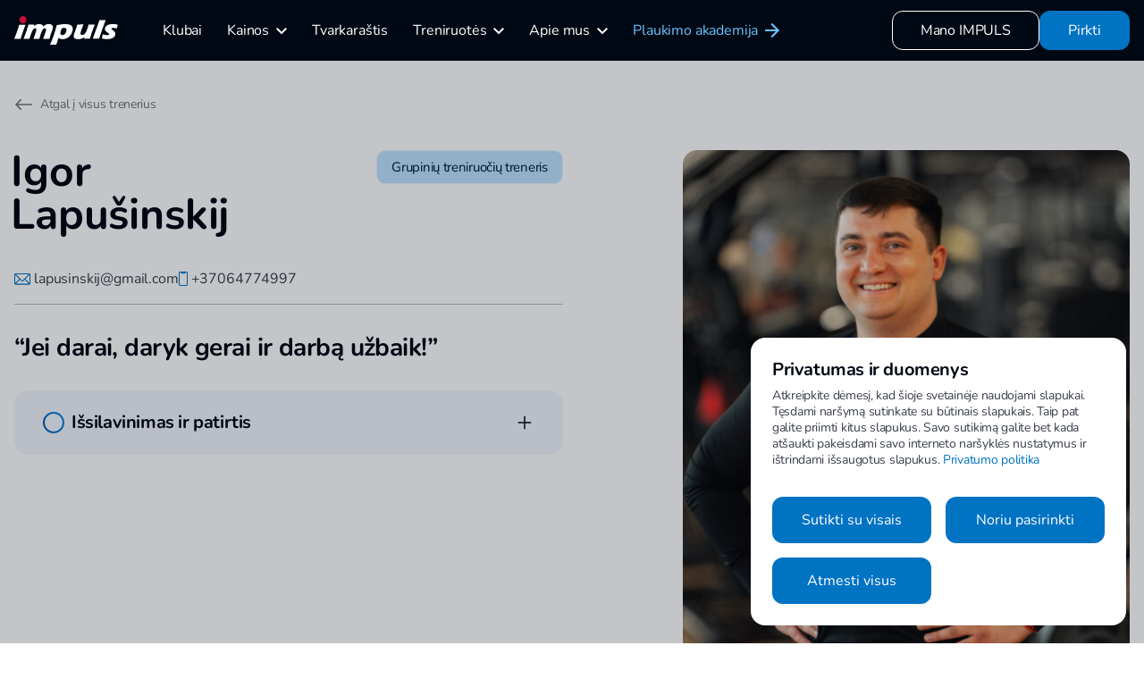

--- FILE ---
content_type: text/html; charset=UTF-8
request_url: https://www.impuls.lt/treneriai/igor-lapusinskij/
body_size: 18727
content:
<!doctype html>
<html lang="lt-LT">
<head>
	<meta charset="UTF-8">
	<meta name="viewport" content="width=device-width, initial-scale=1">
	<link rel="profile" href="https://gmpg.org/xfn/11">
	<link rel="canonical" href="https://www.impuls.lt/treneriai/igor-lapusinskij/">
    <link rel="apple-touch-icon" sizes="180x180" href="/apple-touch-icon.png">
    <link rel="icon" type="image/png" sizes="32x32" href="/favicon-32x32.png">
    <link rel="icon" type="image/png" sizes="16x16" href="/favicon-16x16.png">
    <link rel="manifest" href="/site.webmanifest">
    <link rel="mask-icon" href="/safari-pinned-tab.svg" color="#5bbad5">
    <meta name="msapplication-TileColor" content="#da532c">
    <meta name="theme-color" content="#ffffff">
	<meta name='robots' content='index, follow, max-image-preview:large, max-snippet:-1, max-video-preview:-1' />

	<!-- This site is optimized with the Yoast SEO plugin v26.7 - https://yoast.com/wordpress/plugins/seo/ -->
	<title>Plaukimo ir grupinių treniruočių treneris Igor Lapušinskij - Impuls Vilnius</title>
	<meta name="description" content="IMPULS dirba tik savo srities profesionalai. Plaukimo treniruotės pradedantiesiems ir pažengusiems, AQUA užsiėmimai." />
	<link rel="canonical" href="https://www.impuls.lt/treneriai/igor-lapusinskij/" />
	<meta property="og:locale" content="lt_LT" />
	<meta property="og:type" content="article" />
	<meta property="og:title" content="Plaukimo ir grupinių treniruočių treneris Igor Lapušinskij - Impuls Vilnius" />
	<meta property="og:description" content="IMPULS dirba tik savo srities profesionalai. Plaukimo treniruotės pradedantiesiems ir pažengusiems, AQUA užsiėmimai." />
	<meta property="og:url" content="https://www.impuls.lt/treneriai/igor-lapusinskij/" />
	<meta property="og:site_name" content="Impuls" />
	<meta property="article:modified_time" content="2025-05-19T09:42:05+00:00" />
	<meta property="og:image" content="https://www.impuls.lt/wp-content/uploads/2016/01/Igoris-Lapusinskis-scaled.jpg" />
	<meta property="og:image:width" content="2048" />
	<meta property="og:image:height" content="2560" />
	<meta property="og:image:type" content="image/jpeg" />
	<meta name="twitter:card" content="summary_large_image" />
	<meta name="twitter:label1" content="Est. reading time" />
	<meta name="twitter:data1" content="1 minutė" />
	<script type="application/ld+json" class="yoast-schema-graph">{"@context":"https://schema.org","@graph":[{"@type":"WebPage","@id":"https://www.impuls.lt/treneriai/igor-lapusinskij/","url":"https://www.impuls.lt/treneriai/igor-lapusinskij/","name":"Plaukimo ir grupinių treniruočių treneris Igor Lapušinskij - Impuls Vilnius","isPartOf":{"@id":"https://www.impuls.lt/#website"},"primaryImageOfPage":{"@id":"https://www.impuls.lt/treneriai/igor-lapusinskij/#primaryimage"},"image":{"@id":"https://www.impuls.lt/treneriai/igor-lapusinskij/#primaryimage"},"thumbnailUrl":"https://www.impuls.lt/wp-content/uploads/2016/01/Igoris-Lapusinskis-scaled.jpg","datePublished":"2015-07-13T11:08:57+00:00","dateModified":"2025-05-19T09:42:05+00:00","description":"IMPULS dirba tik savo srities profesionalai. Plaukimo treniruotės pradedantiesiems ir pažengusiems, AQUA užsiėmimai.","breadcrumb":{"@id":"https://www.impuls.lt/treneriai/igor-lapusinskij/#breadcrumb"},"inLanguage":"lt-LT","potentialAction":[{"@type":"ReadAction","target":["https://www.impuls.lt/treneriai/igor-lapusinskij/"]}]},{"@type":"ImageObject","inLanguage":"lt-LT","@id":"https://www.impuls.lt/treneriai/igor-lapusinskij/#primaryimage","url":"https://www.impuls.lt/wp-content/uploads/2016/01/Igoris-Lapusinskis-scaled.jpg","contentUrl":"https://www.impuls.lt/wp-content/uploads/2016/01/Igoris-Lapusinskis-scaled.jpg","width":2048,"height":2560},{"@type":"BreadcrumbList","@id":"https://www.impuls.lt/treneriai/igor-lapusinskij/#breadcrumb","itemListElement":[{"@type":"ListItem","position":1,"name":"Coaches","item":"https://www.impuls.lt/treneriai/"},{"@type":"ListItem","position":2,"name":"Igor Lapušinskij"}]},{"@type":"WebSite","@id":"https://www.impuls.lt/#website","url":"https://www.impuls.lt/","name":"Impuls","description":"Sveikas įprotis","potentialAction":[{"@type":"SearchAction","target":{"@type":"EntryPoint","urlTemplate":"https://www.impuls.lt/?s={search_term_string}"},"query-input":{"@type":"PropertyValueSpecification","valueRequired":true,"valueName":"search_term_string"}}],"inLanguage":"lt-LT"}]}</script>
	<!-- / Yoast SEO plugin. -->


<link rel="alternate" title="oEmbed (JSON)" type="application/json+oembed" href="https://www.impuls.lt/wp-json/oembed/1.0/embed?url=https%3A%2F%2Fwww.impuls.lt%2Ftreneriai%2Figor-lapusinskij%2F" />
<link rel="alternate" title="oEmbed (XML)" type="text/xml+oembed" href="https://www.impuls.lt/wp-json/oembed/1.0/embed?url=https%3A%2F%2Fwww.impuls.lt%2Ftreneriai%2Figor-lapusinskij%2F&#038;format=xml" />
<style id='wp-img-auto-sizes-contain-inline-css' type='text/css'>
img:is([sizes=auto i],[sizes^="auto," i]){contain-intrinsic-size:3000px 1500px}
/*# sourceURL=wp-img-auto-sizes-contain-inline-css */
</style>
<style id='wp-emoji-styles-inline-css' type='text/css'>

	img.wp-smiley, img.emoji {
		display: inline !important;
		border: none !important;
		box-shadow: none !important;
		height: 1em !important;
		width: 1em !important;
		margin: 0 0.07em !important;
		vertical-align: -0.1em !important;
		background: none !important;
		padding: 0 !important;
	}
/*# sourceURL=wp-emoji-styles-inline-css */
</style>
<style id='wp-block-library-inline-css' type='text/css'>
:root{--wp-block-synced-color:#7a00df;--wp-block-synced-color--rgb:122,0,223;--wp-bound-block-color:var(--wp-block-synced-color);--wp-editor-canvas-background:#ddd;--wp-admin-theme-color:#007cba;--wp-admin-theme-color--rgb:0,124,186;--wp-admin-theme-color-darker-10:#006ba1;--wp-admin-theme-color-darker-10--rgb:0,107,160.5;--wp-admin-theme-color-darker-20:#005a87;--wp-admin-theme-color-darker-20--rgb:0,90,135;--wp-admin-border-width-focus:2px}@media (min-resolution:192dpi){:root{--wp-admin-border-width-focus:1.5px}}.wp-element-button{cursor:pointer}:root .has-very-light-gray-background-color{background-color:#eee}:root .has-very-dark-gray-background-color{background-color:#313131}:root .has-very-light-gray-color{color:#eee}:root .has-very-dark-gray-color{color:#313131}:root .has-vivid-green-cyan-to-vivid-cyan-blue-gradient-background{background:linear-gradient(135deg,#00d084,#0693e3)}:root .has-purple-crush-gradient-background{background:linear-gradient(135deg,#34e2e4,#4721fb 50%,#ab1dfe)}:root .has-hazy-dawn-gradient-background{background:linear-gradient(135deg,#faaca8,#dad0ec)}:root .has-subdued-olive-gradient-background{background:linear-gradient(135deg,#fafae1,#67a671)}:root .has-atomic-cream-gradient-background{background:linear-gradient(135deg,#fdd79a,#004a59)}:root .has-nightshade-gradient-background{background:linear-gradient(135deg,#330968,#31cdcf)}:root .has-midnight-gradient-background{background:linear-gradient(135deg,#020381,#2874fc)}:root{--wp--preset--font-size--normal:16px;--wp--preset--font-size--huge:42px}.has-regular-font-size{font-size:1em}.has-larger-font-size{font-size:2.625em}.has-normal-font-size{font-size:var(--wp--preset--font-size--normal)}.has-huge-font-size{font-size:var(--wp--preset--font-size--huge)}.has-text-align-center{text-align:center}.has-text-align-left{text-align:left}.has-text-align-right{text-align:right}.has-fit-text{white-space:nowrap!important}#end-resizable-editor-section{display:none}.aligncenter{clear:both}.items-justified-left{justify-content:flex-start}.items-justified-center{justify-content:center}.items-justified-right{justify-content:flex-end}.items-justified-space-between{justify-content:space-between}.screen-reader-text{border:0;clip-path:inset(50%);height:1px;margin:-1px;overflow:hidden;padding:0;position:absolute;width:1px;word-wrap:normal!important}.screen-reader-text:focus{background-color:#ddd;clip-path:none;color:#444;display:block;font-size:1em;height:auto;left:5px;line-height:normal;padding:15px 23px 14px;text-decoration:none;top:5px;width:auto;z-index:100000}html :where(.has-border-color){border-style:solid}html :where([style*=border-top-color]){border-top-style:solid}html :where([style*=border-right-color]){border-right-style:solid}html :where([style*=border-bottom-color]){border-bottom-style:solid}html :where([style*=border-left-color]){border-left-style:solid}html :where([style*=border-width]){border-style:solid}html :where([style*=border-top-width]){border-top-style:solid}html :where([style*=border-right-width]){border-right-style:solid}html :where([style*=border-bottom-width]){border-bottom-style:solid}html :where([style*=border-left-width]){border-left-style:solid}html :where(img[class*=wp-image-]){height:auto;max-width:100%}:where(figure){margin:0 0 1em}html :where(.is-position-sticky){--wp-admin--admin-bar--position-offset:var(--wp-admin--admin-bar--height,0px)}@media screen and (max-width:600px){html :where(.is-position-sticky){--wp-admin--admin-bar--position-offset:0px}}

/*# sourceURL=wp-block-library-inline-css */
</style><style id='global-styles-inline-css' type='text/css'>
:root{--wp--preset--aspect-ratio--square: 1;--wp--preset--aspect-ratio--4-3: 4/3;--wp--preset--aspect-ratio--3-4: 3/4;--wp--preset--aspect-ratio--3-2: 3/2;--wp--preset--aspect-ratio--2-3: 2/3;--wp--preset--aspect-ratio--16-9: 16/9;--wp--preset--aspect-ratio--9-16: 9/16;--wp--preset--color--black: #000000;--wp--preset--color--cyan-bluish-gray: #abb8c3;--wp--preset--color--white: #ffffff;--wp--preset--color--pale-pink: #f78da7;--wp--preset--color--vivid-red: #cf2e2e;--wp--preset--color--luminous-vivid-orange: #ff6900;--wp--preset--color--luminous-vivid-amber: #fcb900;--wp--preset--color--light-green-cyan: #7bdcb5;--wp--preset--color--vivid-green-cyan: #00d084;--wp--preset--color--pale-cyan-blue: #8ed1fc;--wp--preset--color--vivid-cyan-blue: #0693e3;--wp--preset--color--vivid-purple: #9b51e0;--wp--preset--gradient--vivid-cyan-blue-to-vivid-purple: linear-gradient(135deg,rgb(6,147,227) 0%,rgb(155,81,224) 100%);--wp--preset--gradient--light-green-cyan-to-vivid-green-cyan: linear-gradient(135deg,rgb(122,220,180) 0%,rgb(0,208,130) 100%);--wp--preset--gradient--luminous-vivid-amber-to-luminous-vivid-orange: linear-gradient(135deg,rgb(252,185,0) 0%,rgb(255,105,0) 100%);--wp--preset--gradient--luminous-vivid-orange-to-vivid-red: linear-gradient(135deg,rgb(255,105,0) 0%,rgb(207,46,46) 100%);--wp--preset--gradient--very-light-gray-to-cyan-bluish-gray: linear-gradient(135deg,rgb(238,238,238) 0%,rgb(169,184,195) 100%);--wp--preset--gradient--cool-to-warm-spectrum: linear-gradient(135deg,rgb(74,234,220) 0%,rgb(151,120,209) 20%,rgb(207,42,186) 40%,rgb(238,44,130) 60%,rgb(251,105,98) 80%,rgb(254,248,76) 100%);--wp--preset--gradient--blush-light-purple: linear-gradient(135deg,rgb(255,206,236) 0%,rgb(152,150,240) 100%);--wp--preset--gradient--blush-bordeaux: linear-gradient(135deg,rgb(254,205,165) 0%,rgb(254,45,45) 50%,rgb(107,0,62) 100%);--wp--preset--gradient--luminous-dusk: linear-gradient(135deg,rgb(255,203,112) 0%,rgb(199,81,192) 50%,rgb(65,88,208) 100%);--wp--preset--gradient--pale-ocean: linear-gradient(135deg,rgb(255,245,203) 0%,rgb(182,227,212) 50%,rgb(51,167,181) 100%);--wp--preset--gradient--electric-grass: linear-gradient(135deg,rgb(202,248,128) 0%,rgb(113,206,126) 100%);--wp--preset--gradient--midnight: linear-gradient(135deg,rgb(2,3,129) 0%,rgb(40,116,252) 100%);--wp--preset--font-size--small: 13px;--wp--preset--font-size--medium: 20px;--wp--preset--font-size--large: 36px;--wp--preset--font-size--x-large: 42px;--wp--preset--spacing--20: 0.44rem;--wp--preset--spacing--30: 0.67rem;--wp--preset--spacing--40: 1rem;--wp--preset--spacing--50: 1.5rem;--wp--preset--spacing--60: 2.25rem;--wp--preset--spacing--70: 3.38rem;--wp--preset--spacing--80: 5.06rem;--wp--preset--shadow--natural: 6px 6px 9px rgba(0, 0, 0, 0.2);--wp--preset--shadow--deep: 12px 12px 50px rgba(0, 0, 0, 0.4);--wp--preset--shadow--sharp: 6px 6px 0px rgba(0, 0, 0, 0.2);--wp--preset--shadow--outlined: 6px 6px 0px -3px rgb(255, 255, 255), 6px 6px rgb(0, 0, 0);--wp--preset--shadow--crisp: 6px 6px 0px rgb(0, 0, 0);}:where(.is-layout-flex){gap: 0.5em;}:where(.is-layout-grid){gap: 0.5em;}body .is-layout-flex{display: flex;}.is-layout-flex{flex-wrap: wrap;align-items: center;}.is-layout-flex > :is(*, div){margin: 0;}body .is-layout-grid{display: grid;}.is-layout-grid > :is(*, div){margin: 0;}:where(.wp-block-columns.is-layout-flex){gap: 2em;}:where(.wp-block-columns.is-layout-grid){gap: 2em;}:where(.wp-block-post-template.is-layout-flex){gap: 1.25em;}:where(.wp-block-post-template.is-layout-grid){gap: 1.25em;}.has-black-color{color: var(--wp--preset--color--black) !important;}.has-cyan-bluish-gray-color{color: var(--wp--preset--color--cyan-bluish-gray) !important;}.has-white-color{color: var(--wp--preset--color--white) !important;}.has-pale-pink-color{color: var(--wp--preset--color--pale-pink) !important;}.has-vivid-red-color{color: var(--wp--preset--color--vivid-red) !important;}.has-luminous-vivid-orange-color{color: var(--wp--preset--color--luminous-vivid-orange) !important;}.has-luminous-vivid-amber-color{color: var(--wp--preset--color--luminous-vivid-amber) !important;}.has-light-green-cyan-color{color: var(--wp--preset--color--light-green-cyan) !important;}.has-vivid-green-cyan-color{color: var(--wp--preset--color--vivid-green-cyan) !important;}.has-pale-cyan-blue-color{color: var(--wp--preset--color--pale-cyan-blue) !important;}.has-vivid-cyan-blue-color{color: var(--wp--preset--color--vivid-cyan-blue) !important;}.has-vivid-purple-color{color: var(--wp--preset--color--vivid-purple) !important;}.has-black-background-color{background-color: var(--wp--preset--color--black) !important;}.has-cyan-bluish-gray-background-color{background-color: var(--wp--preset--color--cyan-bluish-gray) !important;}.has-white-background-color{background-color: var(--wp--preset--color--white) !important;}.has-pale-pink-background-color{background-color: var(--wp--preset--color--pale-pink) !important;}.has-vivid-red-background-color{background-color: var(--wp--preset--color--vivid-red) !important;}.has-luminous-vivid-orange-background-color{background-color: var(--wp--preset--color--luminous-vivid-orange) !important;}.has-luminous-vivid-amber-background-color{background-color: var(--wp--preset--color--luminous-vivid-amber) !important;}.has-light-green-cyan-background-color{background-color: var(--wp--preset--color--light-green-cyan) !important;}.has-vivid-green-cyan-background-color{background-color: var(--wp--preset--color--vivid-green-cyan) !important;}.has-pale-cyan-blue-background-color{background-color: var(--wp--preset--color--pale-cyan-blue) !important;}.has-vivid-cyan-blue-background-color{background-color: var(--wp--preset--color--vivid-cyan-blue) !important;}.has-vivid-purple-background-color{background-color: var(--wp--preset--color--vivid-purple) !important;}.has-black-border-color{border-color: var(--wp--preset--color--black) !important;}.has-cyan-bluish-gray-border-color{border-color: var(--wp--preset--color--cyan-bluish-gray) !important;}.has-white-border-color{border-color: var(--wp--preset--color--white) !important;}.has-pale-pink-border-color{border-color: var(--wp--preset--color--pale-pink) !important;}.has-vivid-red-border-color{border-color: var(--wp--preset--color--vivid-red) !important;}.has-luminous-vivid-orange-border-color{border-color: var(--wp--preset--color--luminous-vivid-orange) !important;}.has-luminous-vivid-amber-border-color{border-color: var(--wp--preset--color--luminous-vivid-amber) !important;}.has-light-green-cyan-border-color{border-color: var(--wp--preset--color--light-green-cyan) !important;}.has-vivid-green-cyan-border-color{border-color: var(--wp--preset--color--vivid-green-cyan) !important;}.has-pale-cyan-blue-border-color{border-color: var(--wp--preset--color--pale-cyan-blue) !important;}.has-vivid-cyan-blue-border-color{border-color: var(--wp--preset--color--vivid-cyan-blue) !important;}.has-vivid-purple-border-color{border-color: var(--wp--preset--color--vivid-purple) !important;}.has-vivid-cyan-blue-to-vivid-purple-gradient-background{background: var(--wp--preset--gradient--vivid-cyan-blue-to-vivid-purple) !important;}.has-light-green-cyan-to-vivid-green-cyan-gradient-background{background: var(--wp--preset--gradient--light-green-cyan-to-vivid-green-cyan) !important;}.has-luminous-vivid-amber-to-luminous-vivid-orange-gradient-background{background: var(--wp--preset--gradient--luminous-vivid-amber-to-luminous-vivid-orange) !important;}.has-luminous-vivid-orange-to-vivid-red-gradient-background{background: var(--wp--preset--gradient--luminous-vivid-orange-to-vivid-red) !important;}.has-very-light-gray-to-cyan-bluish-gray-gradient-background{background: var(--wp--preset--gradient--very-light-gray-to-cyan-bluish-gray) !important;}.has-cool-to-warm-spectrum-gradient-background{background: var(--wp--preset--gradient--cool-to-warm-spectrum) !important;}.has-blush-light-purple-gradient-background{background: var(--wp--preset--gradient--blush-light-purple) !important;}.has-blush-bordeaux-gradient-background{background: var(--wp--preset--gradient--blush-bordeaux) !important;}.has-luminous-dusk-gradient-background{background: var(--wp--preset--gradient--luminous-dusk) !important;}.has-pale-ocean-gradient-background{background: var(--wp--preset--gradient--pale-ocean) !important;}.has-electric-grass-gradient-background{background: var(--wp--preset--gradient--electric-grass) !important;}.has-midnight-gradient-background{background: var(--wp--preset--gradient--midnight) !important;}.has-small-font-size{font-size: var(--wp--preset--font-size--small) !important;}.has-medium-font-size{font-size: var(--wp--preset--font-size--medium) !important;}.has-large-font-size{font-size: var(--wp--preset--font-size--large) !important;}.has-x-large-font-size{font-size: var(--wp--preset--font-size--x-large) !important;}
/*# sourceURL=global-styles-inline-css */
</style>

<style id='classic-theme-styles-inline-css' type='text/css'>
/*! This file is auto-generated */
.wp-block-button__link{color:#fff;background-color:#32373c;border-radius:9999px;box-shadow:none;text-decoration:none;padding:calc(.667em + 2px) calc(1.333em + 2px);font-size:1.125em}.wp-block-file__button{background:#32373c;color:#fff;text-decoration:none}
/*# sourceURL=/wp-includes/css/classic-themes.min.css */
</style>
<style id='fsb-flexible-spacer-style-inline-css' type='text/css'>
.fsb-style-show-front{position:relative;z-index:2;}@media screen and (min-width:769px){.fsb-flexible-spacer__device--md,.fsb-flexible-spacer__device--sm{display:none;}}@media screen and (max-width:768px){.fsb-flexible-spacer__device--lg,.fsb-flexible-spacer__device--md{display:none;}}
/*# sourceURL=fsb-flexible-spacer-style-inline-css */
</style>
<link rel='stylesheet' id='theme-build-css' href='https://www.impuls.lt/wp-content/themes/ark/build/styles.css?ver=1.5.14' type='text/css' media='all' />
<link rel="https://api.w.org/" href="https://www.impuls.lt/wp-json/" /><link rel="alternate" title="JSON" type="application/json" href="https://www.impuls.lt/wp-json/wp/v2/coaches/489" /><link rel="EditURI" type="application/rsd+xml" title="RSD" href="https://www.impuls.lt/xmlrpc.php?rsd" />
<meta name="generator" content="WordPress 6.9" />
<link rel='shortlink' href='https://www.impuls.lt/?p=489' />
<meta name="global_axios_validator_error" content="Įvyko vidinė klaida"><meta name="theme-url" content="https://www.impuls.lt/wp-content/themes/ark/build/"><meta name="mapbox-id" content="lemongym/clnvbg25r001301pgadsk3utj"><meta name="mapbox-token" content="pk.eyJ1IjoibGVtb25neW0iLCJhIjoiY2xub2pmaThuMGg4czJrb2NzY2FmYzBsayJ9.zP-GJcs5d3STaHziZIh9ZA"></head>

<body data-controller="app" data-translations="{&quot;selected&quot;:&quot;Pasirinkti&quot;} "  class="wp-singular coaches-template-default single single-coaches postid-489 wp-theme-ark">
	
    	<div class="site">
		
<header id="site-header" class="site-header-container">
    <div class="site-header container">
        <div class="site-header__logo">
            <a href="https://www.impuls.lt">
                <img src="https://www.impuls.lt/wp-content/themes/ark/resources/images/logo-white.svg" alt="logo">
            </a>
        </div>

        <ul class="site-menu site-header__site-menu" data-controller="menu hwheel">
                            <li class="site-menu-entry ">
                    <a class="site-menu-entry__button " href="https://www.impuls.lt/klubai/" target="_self">
                        <span>Klubai</span>

                        
                                            </a>

                                    </li>
                            <li class="site-menu-entry site-menu-entry--has-dropdown">
                    <a class="site-menu-entry__button " href="https://www.impuls.lt/kainos/" target="_self">
                        <span>Kainos</span>

                                                    <svg width="12" height="9" viewBox="0 0 12 9" fill="none" xmlns="http://www.w3.org/2000/svg">
    <path d="M6 8.37498L0 2.37498L1.4 0.974976L6 5.57498L10.6 0.974976L12 2.37498L6 8.37498Z" fill="currentColor"/>
</svg>
                        
                                            </a>

                                            
                        <div class="menu-dropdown menu-dropdown--fixed menu-dropdown--greyscale-icons menu-dropdown--two-col" data-menu-target="dropdown">
                            <div class="menu-dropdown__items">
                                                                    
                                    <a
                                            href="https://www.impuls.lt/kainos/"
                                            target="_self"
                                            class="menu-action"
                                                                            >
										<span class="menu-action-icon">
											<img src="https://www.impuls.lt/wp-content/themes/ark/resources/images/menu-list-icon.png" alt="list icon">
										</span>
                                        <span class="menu-action-content">
											<span class="menu-action-title">Narystės</span>
											<span class="menu-action-description"></span>
										</span>
                                    </a>
                                                                    
                                    <a
                                            href="https://www.impuls.lt/vienos-dienos-narystes/"
                                            target="_self"
                                            class="menu-action"
                                                                            >
										<span class="menu-action-icon">
											<img src="https://www.impuls.lt/wp-content/themes/ark/resources/images/menu-list-icon.png" alt="list icon">
										</span>
                                        <span class="menu-action-content">
											<span class="menu-action-title">Vienos dienos narystės</span>
											<span class="menu-action-description"></span>
										</span>
                                    </a>
                                                                    
                                    <a
                                            href="https://www.impuls.lt/raudonos-sviesos-terapija/"
                                            target="_self"
                                            class="menu-action"
                                                                            >
										<span class="menu-action-icon">
											<img src="https://www.impuls.lt/wp-content/themes/ark/resources/images/menu-list-icon.png" alt="list icon">
										</span>
                                        <span class="menu-action-content">
											<span class="menu-action-title">Raudonos šviesos terapija</span>
											<span class="menu-action-description"></span>
										</span>
                                    </a>
                                                                    
                                    <a
                                            href="https://www.impuls.lt/roll-shaper/"
                                            target="_self"
                                            class="menu-action"
                                                                            >
										<span class="menu-action-icon">
											<img src="https://www.impuls.lt/wp-content/themes/ark/resources/images/menu-list-icon.png" alt="list icon">
										</span>
                                        <span class="menu-action-content">
											<span class="menu-action-title">&#8222;Roll-Shaper&#8221; masažuoklis</span>
											<span class="menu-action-description"></span>
										</span>
                                    </a>
                                                                    
                                    <a
                                            href="https://www.impuls.lt/narystes-mamoms/"
                                            target="_self"
                                            class="menu-action"
                                                                            >
										<span class="menu-action-icon">
											<img src="https://www.impuls.lt/wp-content/themes/ark/resources/images/menu-list-icon.png" alt="list icon">
										</span>
                                        <span class="menu-action-content">
											<span class="menu-action-title">Narystės BESILAUKIANČIOMS ir MAMOMS</span>
											<span class="menu-action-description"></span>
										</span>
                                    </a>
                                                                    
                                    <a
                                            href="https://www.impuls.lt/yangavanduo/"
                                            target="_self"
                                            class="menu-action"
                                                                            >
										<span class="menu-action-icon">
											<img src="https://www.impuls.lt/wp-content/themes/ark/resources/images/menu-list-icon.png" alt="list icon">
										</span>
                                        <span class="menu-action-content">
											<span class="menu-action-title">YANGA vitaminizuotas vanduo</span>
											<span class="menu-action-description"></span>
										</span>
                                    </a>
                                                                    
                                    <a
                                            href="https://www.impuls.lt/verslas/"
                                            target="_self"
                                            class="menu-action"
                                                                            >
										<span class="menu-action-icon">
											<img src="https://www.impuls.lt/wp-content/themes/ark/resources/images/menu-list-icon.png" alt="list icon">
										</span>
                                        <span class="menu-action-content">
											<span class="menu-action-title">Verslui</span>
											<span class="menu-action-description"></span>
										</span>
                                    </a>
                                                            </div>

                                                    </div>
                                    </li>
                            <li class="site-menu-entry ">
                    <a class="site-menu-entry__button " href="https://www.impuls.lt/tvarkarastis/" target="_self">
                        <span>Tvarkaraštis</span>

                        
                                            </a>

                                    </li>
                            <li class="site-menu-entry site-menu-entry--has-dropdown">
                    <a class="site-menu-entry__button " href="https://www.impuls.lt/treniruotes/" target="_self">
                        <span>Treniruotės</span>

                                                    <svg width="12" height="9" viewBox="0 0 12 9" fill="none" xmlns="http://www.w3.org/2000/svg">
    <path d="M6 8.37498L0 2.37498L1.4 0.974976L6 5.57498L10.6 0.974976L12 2.37498L6 8.37498Z" fill="currentColor"/>
</svg>
                        
                                            </a>

                                            
                        <div class="menu-dropdown menu-dropdown--fixed menu-dropdown--greyscale-icons menu-dropdown--two-col menu-dropdown--image" data-menu-target="dropdown">
                            <div class="menu-dropdown__items">
                                                                    
                                    <a
                                            href="https://www.impuls.lt/treniruotes/asmenines-treniruotes/"
                                            target="_self"
                                            class="menu-action"
                                                                                    data-preview="https://www.impuls.lt/wp-content/uploads/2022/11/BAL_8898-scaled-e1685601906696-320x410.jpg"
                                                                            >
										<span class="menu-action-icon">
											<img src="https://www.impuls.lt/wp-content/themes/ark/resources/images/menu-list-icon.png" alt="list icon">
										</span>
                                        <span class="menu-action-content">
											<span class="menu-action-title">Asmeninės treniruotės</span>
											<span class="menu-action-description">Maksimaliam Jūsų sporto tikslų fokusui</span>
										</span>
                                    </a>
                                                                    
                                    <a
                                            href="https://www.impuls.lt/treniruotes/grupines-treniruotes/"
                                            target="_self"
                                            class="menu-action"
                                                                                    data-preview="https://www.impuls.lt/wp-content/uploads/2022/11/SviesiauTamsiau_IMPULS_1201_Klp37_SOCIAL_WEB-e1760084526855-320x410.jpg"
                                                                            >
										<span class="menu-action-icon">
											<img src="https://www.impuls.lt/wp-content/themes/ark/resources/images/menu-list-icon.png" alt="list icon">
										</span>
                                        <span class="menu-action-content">
											<span class="menu-action-title">Grupinės treniruotės</span>
											<span class="menu-action-description">Įkraukite save kasdien – kiekviena treniruotė atneša daugiau jėgos,  balanso ir geros savijautos</span>
										</span>
                                    </a>
                                                                    
                                    <a
                                            href="https://www.impuls.lt/narystes-mamoms/"
                                            target="_self"
                                            class="menu-action"
                                                                                    data-preview="https://www.impuls.lt/wp-content/uploads/2023/09/Impuls_gold_09.23_LT_800x590_web-320x410.png"
                                                                            >
										<span class="menu-action-icon">
											<img src="https://www.impuls.lt/wp-content/themes/ark/resources/images/menu-list-icon.png" alt="list icon">
										</span>
                                        <span class="menu-action-content">
											<span class="menu-action-title">Narystės MAMOMS</span>
											<span class="menu-action-description">Nuo spalio 1 d. mėgaukitės unikaliomis treniruotėmis besilaukiančioms ir neseniai pagimdžiusioms mamytėms!</span>
										</span>
                                    </a>
                                                            </div>

                                                            <div class="menu-dropdown__image"></div>
                                                    </div>
                                    </li>
                            <li class="site-menu-entry site-menu-entry--has-dropdown">
                    <a class="site-menu-entry__button " href="#" target="_self">
                        <span>Apie mus</span>

                                                    <svg width="12" height="9" viewBox="0 0 12 9" fill="none" xmlns="http://www.w3.org/2000/svg">
    <path d="M6 8.37498L0 2.37498L1.4 0.974976L6 5.57498L10.6 0.974976L12 2.37498L6 8.37498Z" fill="currentColor"/>
</svg>
                        
                                            </a>

                                            
                        <div class="menu-dropdown menu-dropdown--fixed menu-dropdown--greyscale-icons menu-dropdown--two-col" data-menu-target="dropdown">
                            <div class="menu-dropdown__items">
                                                                    
                                    <a
                                            href="https://www.impuls.lt/duk/"
                                            target="_self"
                                            class="menu-action"
                                                                            >
										<span class="menu-action-icon">
											<img src="https://www.impuls.lt/wp-content/themes/ark/resources/images/menu-list-icon.png" alt="list icon">
										</span>
                                        <span class="menu-action-content">
											<span class="menu-action-title">Pagalbos centras</span>
											<span class="menu-action-description">Čia rasi atsakymus į  dažniausiai kylančius klausimus apie tavo narystę.</span>
										</span>
                                    </a>
                                                                    
                                    <a
                                            href="https://www.impuls.lt/taisykles/"
                                            target="_self"
                                            class="menu-action"
                                                                            >
										<span class="menu-action-icon">
											<img src="https://www.impuls.lt/wp-content/themes/ark/resources/images/menu-list-icon.png" alt="list icon">
										</span>
                                        <span class="menu-action-content">
											<span class="menu-action-title">Taisyklės</span>
											<span class="menu-action-description">Naudojimosi Impuls sveikatingumo klubų teikiamomis paslaugomis tvarka ir taisyklės</span>
										</span>
                                    </a>
                                                                    
                                    <a
                                            href="https://www.impuls.lt/kontaktai/"
                                            target="_self"
                                            class="menu-action"
                                                                            >
										<span class="menu-action-icon">
											<img src="https://www.impuls.lt/wp-content/uploads/2022/11/Massage-1.svg" alt="list icon">
										</span>
                                        <span class="menu-action-content">
											<span class="menu-action-title">Kontaktai</span>
											<span class="menu-action-description"></span>
										</span>
                                    </a>
                                                                    
                                    <a
                                            href="https://www.impuls.lt/jusu-klubas/"
                                            target="_self"
                                            class="menu-action"
                                                                            >
										<span class="menu-action-icon">
											<img src="https://www.impuls.lt/wp-content/uploads/2022/11/Group_trainigs_2.svg" alt="list icon">
										</span>
                                        <span class="menu-action-content">
											<span class="menu-action-title">Palikite atsiliepimą</span>
											<span class="menu-action-description"></span>
										</span>
                                    </a>
                                                                    
                                    <a
                                            href="https://www.impuls.lt/prisijunk/"
                                            target="_self"
                                            class="menu-action"
                                                                            >
										<span class="menu-action-icon">
											<img src="https://www.impuls.lt/wp-content/themes/ark/resources/images/menu-list-icon.png" alt="list icon">
										</span>
                                        <span class="menu-action-content">
											<span class="menu-action-title">Karjera</span>
											<span class="menu-action-description">Tapkite IMPULS bendruomenės dalimi</span>
										</span>
                                    </a>
                                                                    
                                    <a
                                            href="https://www.impuls.lt/treneriai/"
                                            target="_self"
                                            class="menu-action"
                                                                            >
										<span class="menu-action-icon">
											<img src="https://www.impuls.lt/wp-content/themes/ark/resources/images/menu-list-icon.png" alt="list icon">
										</span>
                                        <span class="menu-action-content">
											<span class="menu-action-title">Treneriai</span>
											<span class="menu-action-description">Motyvuoti ir profesionalūs treneriai Jūsų laukia IMPULS</span>
										</span>
                                    </a>
                                                                    
                                    <a
                                            href="https://www.impuls.lt/uzimtumas/"
                                            target="_self"
                                            class="menu-action"
                                                                            >
										<span class="menu-action-icon">
											<img src="https://www.impuls.lt/wp-content/uploads/2022/11/Spacious_trainings_areas_2-1.svg" alt="list icon">
										</span>
                                        <span class="menu-action-content">
											<span class="menu-action-title">Klubų užimtumas</span>
											<span class="menu-action-description"></span>
										</span>
                                    </a>
                                                                    
                                    <a
                                            href="https://www.impuls.lt/blogas/"
                                            target="_self"
                                            class="menu-action"
                                                                            >
										<span class="menu-action-icon">
											<img src="https://www.impuls.lt/wp-content/themes/ark/resources/images/menu-list-icon.png" alt="list icon">
										</span>
                                        <span class="menu-action-content">
											<span class="menu-action-title">Naujienos</span>
											<span class="menu-action-description">Sužinokite daugiau apie mūsų bendruomenę bei naujienas</span>
										</span>
                                    </a>
                                                            </div>

                                                    </div>
                                    </li>
                            <li class="site-menu-entry ">
                    <a class="site-menu-entry__button text-blue-300" href="https://plaukimas.impuls.lt" target="_self">
                        <span>Plaukimo akademija</span>

                        
                                                    <svg width="16" height="16" viewBox="0 0 16 16" fill="none" xmlns="http://www.w3.org/2000/svg">
<path d="M8 16L6.575 14.6L12.175 9H0V7H12.175L6.575 1.4L8 0L16 8L8 16Z" fill="currentColor"/>
</svg>
                                            </a>

                                    </li>
                    </ul>

        <div class="site-header__actions">
                                                <a href="https://www.impuls.lt/savitarna/prisijungti/" class="btn btn--tertiary-white">Mano IMPULS</a>
                
                                    <a href="https://www.impuls.lt/pirkimas/" class="btn btn--primary">Pirkti</a>
                
                    </div>
    </div>
</header>

            
        
            
        
            
        
            
        
            
        
            
        
            
        
            
        
            
        
            
        
    

		
		<main class="site-content container  pt-10 pt-md-10 pb-0">



<a class="back-link" href="https://www.impuls.lt/treneriai/">
	<span class="d-flex me-2">
		<svg width="21" height="14" viewBox="0 0 21 14" fill="none" xmlns="http://www.w3.org/2000/svg">
    <path d="M7.14493 13.215L0.929932 7L7.14493 0.785004L8.29993 1.94L4.06493 6.175H20.0699V7.825H4.06493L8.29993 12.06L7.14493 13.215Z" fill="currentColor"/>
</svg>
	</span>

	<span>
		Atgal į visus trenerius	</span>
</a>

<div class="coaches-details-layout mb-6">
	<div class="coaches-details-layout__header">
		<div class="row">
			<div class="col-12 col-xl-6">
				<h1 class="heading-2">Igor Lapušinskij</h1>
			</div>

							<div class="col-12 col-xl-6 d-flex ai-start xl:jc-end lgd:d-none">
					<div class="chip bg-blue-100 text-blue-900">Grupinių treniruočių treneris</div>
				</div>
					</div>

		<div class="d-flex jc-between mt-7 mdd:d-none gap-4">
			<div class="d-flex flex-wrap gap-column-4 gap-row-2">
									<a href="mailto:lapusinskij@gmail.com" class="link d-flex ai-center text-semibold text-nowrap">
						<span class="d-flex me-1 text-primary">
							<svg width="18" height="13" viewBox="0 0 18 13" fill="none" xmlns="http://www.w3.org/2000/svg">
    <path d="M16.418 0H1.58203C0.711492 0 0 0.708363 0 1.58203V11.0742C0 11.9482 0.711949 12.6562 1.58203 12.6562H16.418C17.2885 12.6562 18 11.9479 18 11.0742V1.58203C18 0.708152 17.2882 0 16.418 0ZM16.175 1.05469C15.6636 1.56786 9.65549 7.59551 9.40866 7.84315C9.2025 8.04994 8.79761 8.05008 8.59134 7.84315L1.82496 1.05469H16.175ZM1.05469 10.8803V1.77592L5.59213 6.32812L1.05469 10.8803ZM1.82496 11.6016L6.3367 7.07512L7.84438 8.58772C8.46221 9.20756 9.53803 9.20732 10.1557 8.58772L11.6633 7.07516L16.175 11.6016H1.82496ZM16.9453 10.8803L12.4079 6.32812L16.9453 1.77592V10.8803Z" fill="currentColor"/>
</svg>
						</span>
						lapusinskij@gmail.com					</a>
				
									<a href="tel:+37064774997" class="link d-flex ai-center text-semibold text-nowrap">
						<span class="d-flex me-1 text-primary">
							<svg width="10" height="16" viewBox="0 0 10 16" fill="none" xmlns="http://www.w3.org/2000/svg">
    <path d="M1.5 16H8.5C8.89782 16 9.27936 15.842 9.56066 15.5607C9.84196 15.2794 10 14.8978 10 14.5V1.5C10 1.10218 9.84196 0.720644 9.56066 0.43934C9.27936 0.158035 8.89782 0 8.5 0L1.5 0C1.10218 0 0.720644 0.158035 0.43934 0.43934C0.158035 0.720644 0 1.10218 0 1.5V14.5C0 14.8978 0.158035 15.2794 0.43934 15.5607C0.720644 15.842 1.10218 16 1.5 16ZM3.52 1H6.48V1.25H3.52V1ZM1 1.5C1 1.36739 1.05268 1.24021 1.14645 1.14645C1.24021 1.05268 1.36739 1 1.5 1H2.52V1.75C2.52 1.88261 2.57268 2.00979 2.66645 2.10355C2.76021 2.19732 2.88739 2.25 3.02 2.25H6.98C7.11261 2.25 7.23979 2.19732 7.33355 2.10355C7.42732 2.00979 7.48 1.88261 7.48 1.75V1H8.5C8.63261 1 8.75979 1.05268 8.85355 1.14645C8.94732 1.24021 9 1.36739 9 1.5V14.5C9 14.6326 8.94732 14.7598 8.85355 14.8536C8.75979 14.9473 8.63261 15 8.5 15H1.5C1.36739 15 1.24021 14.9473 1.14645 14.8536C1.05268 14.7598 1 14.6326 1 14.5V1.5Z"
          fill="currentColor"/>
</svg>
						</span>
						+37064774997					</a>
							</div>

			<div class="d-flex ai-start">
				
							</div>
		</div>
		<div class="row md:d-none">
							<div class="col-12 col-sm-6 d-flex">
					<a href="mailto:lapusinskij@gmail.com" class="link d-flex ai-center text-semibold">
						<span class="icon-wrapper me-2 text-primary">
							<svg width="18" height="13" viewBox="0 0 18 13" fill="none" xmlns="http://www.w3.org/2000/svg">
    <path d="M16.418 0H1.58203C0.711492 0 0 0.708363 0 1.58203V11.0742C0 11.9482 0.711949 12.6562 1.58203 12.6562H16.418C17.2885 12.6562 18 11.9479 18 11.0742V1.58203C18 0.708152 17.2882 0 16.418 0ZM16.175 1.05469C15.6636 1.56786 9.65549 7.59551 9.40866 7.84315C9.2025 8.04994 8.79761 8.05008 8.59134 7.84315L1.82496 1.05469H16.175ZM1.05469 10.8803V1.77592L5.59213 6.32812L1.05469 10.8803ZM1.82496 11.6016L6.3367 7.07512L7.84438 8.58772C8.46221 9.20756 9.53803 9.20732 10.1557 8.58772L11.6633 7.07516L16.175 11.6016H1.82496ZM16.9453 10.8803L12.4079 6.32812L16.9453 1.77592V10.8803Z" fill="currentColor"/>
</svg>
						</span>
						lapusinskij@gmail.com					</a>
				</div>
										<div class="col-12 col-sm-6 d-flex mt-4 mt-sm-0">
					<a href="tel:+37064774997" class="link d-flex ai-center text-semibold">
						<span class="icon-wrapper me-2 text-primary">
							<svg width="10" height="16" viewBox="0 0 10 16" fill="none" xmlns="http://www.w3.org/2000/svg">
    <path d="M1.5 16H8.5C8.89782 16 9.27936 15.842 9.56066 15.5607C9.84196 15.2794 10 14.8978 10 14.5V1.5C10 1.10218 9.84196 0.720644 9.56066 0.43934C9.27936 0.158035 8.89782 0 8.5 0L1.5 0C1.10218 0 0.720644 0.158035 0.43934 0.43934C0.158035 0.720644 0 1.10218 0 1.5V14.5C0 14.8978 0.158035 15.2794 0.43934 15.5607C0.720644 15.842 1.10218 16 1.5 16ZM3.52 1H6.48V1.25H3.52V1ZM1 1.5C1 1.36739 1.05268 1.24021 1.14645 1.14645C1.24021 1.05268 1.36739 1 1.5 1H2.52V1.75C2.52 1.88261 2.57268 2.00979 2.66645 2.10355C2.76021 2.19732 2.88739 2.25 3.02 2.25H6.98C7.11261 2.25 7.23979 2.19732 7.33355 2.10355C7.42732 2.00979 7.48 1.88261 7.48 1.75V1H8.5C8.63261 1 8.75979 1.05268 8.85355 1.14645C8.94732 1.24021 9 1.36739 9 1.5V14.5C9 14.6326 8.94732 14.7598 8.85355 14.8536C8.75979 14.9473 8.63261 15 8.5 15H1.5C1.36739 15 1.24021 14.9473 1.14645 14.8536C1.05268 14.7598 1 14.6326 1 14.5V1.5Z"
          fill="currentColor"/>
</svg>
						</span>
						+37064774997					</a>
				</div>
											</div>

		<hr>

					<div class="text-bold subtitle-m my-8">
				“Jei darai, daryk gerai ir darbą užbaik!”
			</div>
		
		
	<div class="faq-entry expandable" data-controller="expandable">
		<div class="faq-entry-title" data-expandable-target="trigger">
			<div class="d-flex ai-center">
									<span class="me-2 as-start">
						<svg width="24" height="24" viewBox="0 0 24 24" fill="none" xmlns="http://www.w3.org/2000/svg">
    <circle cx="12" cy="12" r="11" stroke="url(#paint0_linear_2259_77226)" stroke-width="2"/>
    <defs>
        <linearGradient id="paint0_linear_2259_77226" x1="0" y1="24" x2="29.5349" y2="12.6944" gradientUnits="userSpaceOnUse">
            <stop stop-color="#0058AA"/>
            <stop offset="0.484375" stop-color="#0A7CD6"/>
            <stop offset="1" stop-color="#0387E3"/>
        </linearGradient>
    </defs>
</svg>
					</span>
				
				<span>Išsilavinimas ir patirtis</span>
			</div>

			<span class="text-black expanded-only">
				<svg width="24" height="24" viewBox="0 0 24 24" fill="none" xmlns="http://www.w3.org/2000/svg">
    <path d="M6 6.00073L17.9987 17.9994" stroke="currentColor" stroke-width="1.5" stroke-linecap="square" stroke-linejoin="round"/>
    <path d="M6.00146 17.9985L18.0002 5.99982" stroke="currentColor" stroke-width="1.5" stroke-linecap="square" stroke-linejoin="round"/>
</svg>
			</span>
			<span class="text-black expanded-except">
				<svg width="22" height="22" viewBox="0 0 22 22" fill="none" xmlns="http://www.w3.org/2000/svg">
    <path d="M10.9995 4.58325V17.4166" stroke="currentColor" stroke-width="1.5" stroke-linecap="square" stroke-linejoin="round"/>
    <path d="M4.5835 11H17.4168" stroke="currentColor" stroke-width="1.5" stroke-linecap="square" stroke-linejoin="round"/>
</svg>
			</span>
		</div>
		<div class="expandable-body" data-expandable-target="content">
			<div class="faq-entry-body">
				Aukštasis universitetinis LEU (kūno kultūros ir sporto fakultetas) <p> Darbo patirtis nuo 2012 metų.			</div>
		</div>
	</div>
	</div>

	<div class="coaches-details-layout__image">
		<div class="image-with-overlay">
							<img width="506" height="640" src="https://www.impuls.lt/wp-content/uploads/2016/01/Igoris-Lapusinskis-506x640.jpg" class="attachment-coach-image size-coach-image wp-post-image" alt="" decoding="async" fetchpriority="high" />			
							<div class="image-with-overlay__overlay lg:d-none">
					<div class="chip bg-blue-100 text-blue-900">Grupinių treniruočių treneris</div>
				</div>
					</div>
	</div>
</div>

    
<div class="display-container display-container--none">
	<div class="container">
		<div class="row">
			<div class="col-12 ">
				<h3 class="mb-4 lg:mb-0 mt-0">Vedamos treniruotės:</h3>
			</div>
					</div>

		<div class="row">
			<div class="col">
				<div class="splide slider--workouts mt-10 md:mt-8" role="group" data-controller="slider" data-slider="{&quot;autoWidth&quot;:true,&quot;omitEnd&quot;:true}">
					<div class="splide__track" style="overflow: visible;">
						<ul class="splide__list">
															
								<li class="splide__slide">
									<a href="https://www.impuls.lt/paslaugos/vandens-aerobika/" class="image-card text-inherit">
										<div class="image-card-image">
																							<img src="https://www.impuls.lt/wp-content/uploads/2015/07/Aqva-292400px.png" alt="service image">
																					</div>
										<div class="image-card-body">
											<div class="image-card-title">Aqua</div>

																							<div class="mt-3">
													Įsivaizduokite treniruotę, kurioje kiekvienas judesys tampa lengvesnis, nes Jums padeda vanduo. AQUA – tai&hellip;												</div>
											
											<div class="d-flex ai-center mt-6 text-inherit">
												Atraskite treniruotę
												<span class="d-flex ms-3">
													<svg width="16" height="16" viewBox="0 0 16 16" fill="none" xmlns="http://www.w3.org/2000/svg">
    <path d="M8 16L6.575 14.6L12.175 9H0V7H12.175L6.575 1.4L8 0L16 8L8 16Z" fill="currentColor"/>
</svg>
												</span>
											</div>
										</div>
									</a>
								</li>
													</ul>
					</div>

					<div class="slider-controls md:jc-end mt-10 hide-without-pages" data-slider-target="controls">
						<button type="button" class="btn btn--tertiary-black btn--icon me-6 rounded-full" data-action="slider#previous" data-slider-target="previous">
							<svg width="21" height="14" viewBox="0 0 21 14" fill="none" xmlns="http://www.w3.org/2000/svg">
    <path d="M7.14493 13.215L0.929932 7L7.14493 0.785004L8.29993 1.94L4.06493 6.175H20.0699V7.825H4.06493L8.29993 12.06L7.14493 13.215Z" fill="currentColor"/>
</svg>
						</button>
						<span class="d-flex font-semibold">
							<span data-slider-target="currentCount">1</span>
							/
							<span data-slider-target="totalCount">1</span>
						</span>
						<button type="button" class="btn btn--tertiary-black btn--icon ms-6 rounded-full" data-action="slider#next" data-slider-target="next">
							<svg width="21" height="14" viewBox="0 0 21 14" fill="none" xmlns="http://www.w3.org/2000/svg">
    <path d="M13.8551 0.784996L20.0701 7L13.8551 13.215L12.7001 12.06L16.9351 7.825L0.930067 7.82499L0.930067 6.17499L16.9351 6.175L12.7001 1.94L13.8551 0.784996Z" fill="currentColor"/>
</svg>
						</button>
					</div>
				</div>
			</div>
		</div>
	</div>
</div>

    
<div class="display-container">
	<div class="container">
		<div class="row text-white">
			<div class="col-12 ">
				<h3 class="mb-4 lg:mb-0 mt-0">Sporto klubai, kuriuose vyksta treniruotes</h3>
			</div>

					</div>

		<div class="row">
			<div class="col">
				<div class="splide mt-10 md:mt-15" role="group" data-controller="slider" data-slider="{&quot;gap&quot;:&quot;1.5rem&quot;,&quot;autoWidth&quot;:true,&quot;omitEnd&quot;:true}">
					<div class="splide__track" style="overflow: visible;">
						<ul class="splide__list">
															
								<li class="splide__slide d-flex">
									<div class="gym-card">
										<div class="gym-card-image">
																							<img src="https://www.impuls.lt/wp-content/uploads/2022/11/DSC00548-25-390x285.jpg" alt="image">
																					</div>
										<div class="gym-card-body">
											<div>
												<div class="gym-card-title">Savanorių</div>
												<p>Savanorių pr. 28, Vilniaus</p>
											</div>

																							<div class="chips">
																											
														<div class="chip">
																															<img src="https://www.impuls.lt/wp-content/uploads/2023/10/pool_sauna.svg" alt="feature image">
															
															Baseino ir pirčių erdvė														</div>
																											
														<div class="chip">
																															<img src="https://www.impuls.lt/wp-content/uploads/2023/05/group-training-e1755846463768.png" alt="feature image">
															
															Grupinės treniruotės														</div>
																											
														<div class="chip">
																															<img src="https://www.impuls.lt/wp-content/uploads/2023/05/Parking.png" alt="feature image">
															
															Nemokamas parkingas														</div>
																											
														<div class="chip">
																															<img src="https://www.impuls.lt/wp-content/uploads/2023/05/table-tennis.png" alt="feature image">
															
															Stalo tenisas														</div>
																											
														<div class="chip">
																															<img src="https://www.impuls.lt/wp-content/uploads/2023/05/Waterbottle.png" alt="feature image">
															
															YANGA vitaminizuotas vanduo														</div>
																											
														<div class="chip">
																															<img src="https://www.impuls.lt/wp-content/uploads/2023/05/rollshaper-red.png" alt="feature image">
															
															NEMOKAMAI: Roll-Shaper masažas														</div>
																											
														<div class="chip">
																															<img src="https://www.impuls.lt/wp-content/uploads/2023/05/Red-light-therapy-red-e1767101782379.png" alt="feature image">
															
															NEMOKAMAI: Raudonos šviesos terapija														</div>
																									</div>
											
											<div class="mt-auto"></div>
											<a href="https://www.impuls.lt/klubai/savanoriu-pr-28-vilnius/" class="btn btn--tertiary d-flex">
												Apsilankyti klubo puslapyje
												<span class="d-flex ms-3">
													<svg width="16" height="16" viewBox="0 0 16 16" fill="none" xmlns="http://www.w3.org/2000/svg">
    <path d="M8 16L6.575 14.6L12.175 9H0V7H12.175L6.575 1.4L8 0L16 8L8 16Z" fill="currentColor"/>
</svg>
												</span>
											</a>
										</div>
									</div>
								</li>
													</ul>
					</div>

					<div class="slider-controls md:jc-end mt-4 text-white">
						<button type="button" class="btn btn--tertiary-white btn--icon me-6 rounded-full" data-action="slider#previous" data-slider-target="previous">
							<svg width="21" height="14" viewBox="0 0 21 14" fill="none" xmlns="http://www.w3.org/2000/svg">
    <path d="M7.14493 13.215L0.929932 7L7.14493 0.785004L8.29993 1.94L4.06493 6.175H20.0699V7.825H4.06493L8.29993 12.06L7.14493 13.215Z" fill="currentColor"/>
</svg>
						</button>
						<span class="d-flex font-semibold">
							<span data-slider-target="currentCount">1</span>
							/
							<span data-slider-target="totalCount">7</span>
						</span>
						<button type="button" class="btn btn--tertiary-white btn--icon ms-6 rounded-full" data-action="slider#next" data-slider-target="next">
							<svg width="21" height="14" viewBox="0 0 21 14" fill="none" xmlns="http://www.w3.org/2000/svg">
    <path d="M13.8551 0.784996L20.0701 7L13.8551 13.215L12.7001 12.06L16.9351 7.825L0.930067 7.82499L0.930067 6.17499L16.9351 6.175L12.7001 1.94L13.8551 0.784996Z" fill="currentColor"/>
</svg>
						</button>
					</div>
				</div>
			</div>
		</div>
	</div>
</div>

	</main><!-- .site-content.container -->

			
<footer id="site-footer" class="site-footer-container">
	<div class="site-footer container">
		<div class="site-footer__logo">
			<a href="https://www.impuls.lt">
				<img width="150" height="40" src="https://www.impuls.lt/wp-content/themes/ark/resources/images/logo-white.svg" alt="logo">
			</a>
		</div>

		<div class="site-footer__copyright text-xs font-light">
			© 2025 UAB „Impuls LTU“ Kareivių g. 14, Vilnius		</div>

        
					
			<div class="site-footer__menu1">
									<div class="text-s font-semibold text-uppercase mb-6">Treniruotės</div>
					<ul class="footer-menu text-s">
													<li>
								<a href="#" target="_self">
									Asmeninės								</a>
							</li>
													<li>
								<a href="https://impuls.lt/treniruotes/grupines-treniruotes/" target="_self">
									Grupinės treniruotės								</a>
							</li>
											</ul>
							</div>
					
			<div class="site-footer__menu2">
									<div class="text-s font-semibold text-uppercase mb-6">Apie mus</div>
					<ul class="footer-menu text-s">
													<li>
								<a href="https://www.impuls.lt/kontaktai/" target="_self">
									Kontaktai								</a>
							</li>
													<li>
								<a href="https://www.impuls.lt/jusu-klubas/" target="_self">
									Susisiekime								</a>
							</li>
													<li>
								<a href="https://www.impuls.lt/tapti-impuls-treneriu/" target="_self">
									Tapti IMPULS treneriu								</a>
							</li>
													<li>
								<a href="https://www.impuls.lt/prisijunk/" target="_self">
									Karjera								</a>
							</li>
											</ul>
							</div>
					
			<div class="site-footer__menu3">
									<div class="text-s font-semibold text-uppercase mb-6">Papildoma informacija</div>
					<ul class="footer-menu text-s">
													<li>
								<a href="https://impuls.lt/klubai/" target="_self">
									Klubai								</a>
							</li>
													<li>
								<a href="https://www.impuls.lt/kainos/" target="_self">
									Kainos								</a>
							</li>
													<li>
								<a href="https://impuls.lt/blogas/" target="_self">
									Naujienos								</a>
							</li>
													<li>
								<a href="https://www.impuls.lt/taisykles/" target="_self">
									Taisyklės								</a>
							</li>
											</ul>
							</div>
		
		<div class="site-footer__connect">
			<div class="text-s font-semibold text-uppercase mb-6">Mano IMPULS</div>

			<div class="d-flex text-s flex-column md:flex-row">
									<a target="_blank" href="https://www.facebook.com/impuls.lt" class="d-flex ai-center">
						<svg width="24" height="24" viewBox="0 0 24 24" fill="none" xmlns="http://www.w3.org/2000/svg">
    <g clip-path="url(#clip0_1739_38378)">
        <path d="M12 0C5.38323 0 0 5.38323 0 12C0 18.6163 5.38323 24 12 24C18.6163 24 24 18.6163 24 12C24 5.38323 18.6173 0 12 0ZM14.9843 12.4225H13.032V19.381H10.139C10.139 19.381 10.139 15.5788 10.139 12.4225H8.76388V9.9631H10.139V8.37235C10.139 7.23306 10.6804 5.45283 13.0586 5.45283L15.2023 5.46105V7.84838C15.2023 7.84838 13.8996 7.84838 13.6463 7.84838C13.3931 7.84838 13.0329 7.97503 13.0329 8.51833V9.96359H15.2371L14.9843 12.4225Z" fill="currentColor"/>
    </g>
    <defs>
        <clipPath id="clip0_1739_38378">
            <rect width="24" height="24" fill="white"/>
        </clipPath>
    </defs>
</svg>
						<span class="ms-2 d-flex md:d-none">Facebook</span>
					</a>
													<a target="_blank" href="https://www.instagram.com/impulslt/" class="d-flex ai-center ms-0 md:ms-6 mt-4 md:mt-0">
						<svg width="24" height="24" viewBox="0 0 24 24" fill="none" xmlns="http://www.w3.org/2000/svg">
    <g clip-path="url(#clip0_1739_38382)">
        <path d="M14.2969 12C14.2969 13.2686 13.2686 14.2969 12 14.2969C10.7314 14.2969 9.70312 13.2686 9.70312 12C9.70312 10.7314 10.7314 9.70312 12 9.70312C13.2686 9.70312 14.2969 10.7314 14.2969 12Z" fill="currentColor"/>
        <path d="M17.3716 7.93622C17.2612 7.63702 17.085 7.36621 16.8561 7.14392C16.6339 6.91504 16.3632 6.73889 16.0638 6.62848C15.821 6.53418 15.4563 6.42194 14.7845 6.39136C14.0577 6.35822 13.8398 6.35107 12 6.35107C10.16 6.35107 9.94208 6.35803 9.21552 6.39117C8.5437 6.42194 8.17877 6.53418 7.93616 6.62848C7.63678 6.73889 7.36597 6.91504 7.14386 7.14392C6.91498 7.36621 6.73883 7.63684 6.62823 7.93622C6.53394 8.17902 6.42169 8.54395 6.39111 9.21576C6.35797 9.94232 6.35083 10.1602 6.35083 12.0002C6.35083 13.8401 6.35797 14.058 6.39111 14.7847C6.42169 15.4565 6.53394 15.8213 6.62823 16.0641C6.73883 16.3635 6.91479 16.6341 7.14368 16.8564C7.36597 17.0853 7.6366 17.2614 7.93597 17.3718C8.17877 17.4663 8.5437 17.5786 9.21552 17.6091C9.94208 17.6423 10.1598 17.6492 11.9998 17.6492C13.84 17.6492 14.0579 17.6423 14.7843 17.6091C15.4561 17.5786 15.821 17.4663 16.0638 17.3718C16.6648 17.14 17.1398 16.665 17.3716 16.0641C17.4659 15.8213 17.5781 15.4565 17.6089 14.7847C17.642 14.058 17.649 13.8401 17.649 12.0002C17.649 10.1602 17.642 9.94232 17.6089 9.21576C17.5783 8.54395 17.4661 8.17902 17.3716 7.93622ZM12 15.5384C10.0457 15.5384 8.46149 13.9543 8.46149 12.0001C8.46149 10.0458 10.0457 8.46173 12 8.46173C13.9541 8.46173 15.5383 10.0458 15.5383 12.0001C15.5383 13.9543 13.9541 15.5384 12 15.5384ZM15.6782 9.14874C15.2216 9.14874 14.8513 8.7785 14.8513 8.32184C14.8513 7.86517 15.2216 7.49493 15.6782 7.49493C16.1349 7.49493 16.5051 7.86517 16.5051 8.32184C16.5049 8.7785 16.1349 9.14874 15.6782 9.14874Z" fill="currentColor"/>
        <path d="M12 0C5.3736 0 0 5.3736 0 12C0 18.6264 5.3736 24 12 24C18.6264 24 24 18.6264 24 12C24 5.3736 18.6264 0 12 0ZM18.8491 14.8409C18.8157 15.5744 18.6991 16.0752 18.5288 16.5135C18.1708 17.4391 17.4391 18.1708 16.5135 18.5288C16.0754 18.6991 15.5744 18.8156 14.8411 18.8491C14.1063 18.8826 13.8715 18.8906 12.0002 18.8906C10.1287 18.8906 9.8941 18.8826 9.15912 18.8491C8.42578 18.8156 7.9248 18.6991 7.48663 18.5288C7.02667 18.3558 6.61029 18.0846 6.26605 17.7339C5.91559 17.3899 5.64441 16.9733 5.47137 16.5135C5.30109 16.0754 5.18445 15.5744 5.15112 14.8411C5.11725 14.1061 5.10938 13.8713 5.10938 12C5.10938 10.1287 5.11725 9.89392 5.15094 9.15912C5.18427 8.4256 5.30072 7.9248 5.47101 7.48645C5.64404 7.02667 5.91541 6.61011 6.26605 6.26605C6.61011 5.91541 7.02667 5.64423 7.48645 5.47119C7.9248 5.3009 8.4256 5.18445 9.15912 5.15094C9.89392 5.11743 10.1287 5.10938 12 5.10938C13.8713 5.10938 14.1061 5.11743 14.8409 5.15112C15.5744 5.18445 16.0752 5.3009 16.5135 5.47101C16.9733 5.64404 17.3899 5.91541 17.7341 6.26605C18.0846 6.61029 18.356 7.02667 18.5288 7.48645C18.6993 7.9248 18.8157 8.4256 18.8492 9.15912C18.8828 9.89392 18.8906 10.1287 18.8906 12C18.8906 13.8713 18.8828 14.1061 18.8491 14.8409Z" fill="currentColor"/>
    </g>
    <defs>
        <clipPath id="clip0_1739_38382">
            <rect width="24" height="24" fill="white"/>
        </clipPath>
    </defs>
</svg>
						<span class="ms-2 d-flex md:d-none">Instagram</span>
					</a>
													<a target="_blank" href="https://www.youtube.com/channel/UCvTbCeNN5Uah8yK5qCgOG-Q" class="d-flex ai-center ms-0 md:ms-6 mt-4 md:mt-0">
						<svg width="24" height="24" viewBox="0 0 24 24" fill="none" xmlns="http://www.w3.org/2000/svg">
    <g clip-path="url(#clip0_1739_38386)">
        <path d="M10.5647 9.70117L14.3084 12.0001L10.5647 14.3006V9.70117Z" fill="currentColor"/>
        <path d="M12 0C9.62663 0 7.30655 0.703788 5.33316 2.02236C3.35977 3.34094 1.8217 5.21509 0.913451 7.4078C0.00519938 9.60051 -0.232441 12.0133 0.230582 14.3411C0.693605 16.6689 1.83649 18.8071 3.51472 20.4853C5.19295 22.1635 7.33115 23.3064 9.65892 23.7694C11.9867 24.2324 14.3995 23.9948 16.5922 23.0866C18.7849 22.1783 20.6591 20.6402 21.9776 18.6668C23.2962 16.6935 24 14.3734 24 12C24 8.8174 22.7357 5.76516 20.4853 3.51472C18.2348 1.26428 15.1826 0 12 0V0ZM17.719 14.8879C17.479 15.6253 16.6847 16.0737 15.9537 16.1763C13.3253 16.4558 10.6747 16.4558 8.04632 16.1763C7.31527 16.0737 6.52106 15.6253 6.28106 14.8879C5.90686 12.9813 5.90686 11.0202 6.28106 9.11368C6.52106 8.36842 7.31527 7.9279 8.05264 7.82526C10.681 7.54579 13.3316 7.54579 15.96 7.82526C16.6911 7.9279 17.4853 8.37474 17.7253 9.11368C18.0974 11.0206 18.0952 12.9818 17.719 14.8879Z"
              fill="currentColor"/>
    </g>
    <defs>
        <clipPath id="clip0_1739_38386">
            <rect width="24" height="24" fill="white"/>
        </clipPath>
    </defs>
</svg>
						<span class="ms-2 d-flex md:d-none">Youtube</span>
					</a>
							</div>
		</div>

		<div class="site-footer__cookie">
			<ul class="footer-menu text-s">
                <li>
                    <a href="#" data-action="app#openCookieSettings">
                        Slapukų nustatymai                    </a>
                </li>
									<li>
						<a href="https://www.impuls.lt/privatumo-politika/">
							Privatumo politika						</a>
					</li>
							</ul>
		</div>
	</div>
</footer>
	</div><!-- .site -->

    
<div class="site-mobile-menu" data-controller="menu">
    <div class="site-mobile-menu__header">
        <a href="https://www.impuls.lt">
            <img src="https://www.impuls.lt/wp-content/themes/ark/resources/images/logo-white.svg" alt="logo">
        </a>

        <button type="button" class="btn btn--icon" data-action="menu#toggleMobileMenu">
            <svg width="20" height="20" viewBox="0 0 20 20" fill="none" xmlns="http://www.w3.org/2000/svg">
<path fill-rule="evenodd" clip-rule="evenodd" d="M10 18.75C14.8325 18.75 18.75 14.8325 18.75 10C18.75 5.16751 14.8325 1.25 10 1.25C5.16751 1.25 1.25 5.16751 1.25 10C1.25 14.8325 5.16751 18.75 10 18.75ZM10 20C15.5228 20 20 15.5228 20 10C20 4.47715 15.5228 0 10 0C4.47715 0 0 4.47715 0 10C0 15.5228 4.47715 20 10 20Z" fill="currentColor"/>
<path fill-rule="evenodd" clip-rule="evenodd" d="M5.80806 5.80806C6.05214 5.56398 6.44786 5.56398 6.69194 5.80806L10 9.11612L13.3081 5.80806C13.5521 5.56398 13.9479 5.56398 14.1919 5.80806C14.436 6.05214 14.436 6.44786 14.1919 6.69194L10.8839 10L14.1919 13.3081C14.436 13.5521 14.436 13.9479 14.1919 14.1919C13.9479 14.436 13.5521 14.436 13.3081 14.1919L10 10.8839L6.69194 14.1919C6.44786 14.436 6.05214 14.436 5.80806 14.1919C5.56398 13.9479 5.56398 13.5521 5.80806 13.3081L9.11612 10L5.80806 6.69194C5.56398 6.44786 5.56398 6.05214 5.80806 5.80806Z" fill="currentColor"/>
</svg>
        </button>
    </div>

    <div class="site-mobile-menu__body">

        <ul class="site-menu" data-controller="menu">
                            <li class="site-menu-entry ">
                    <div class="d-flex">
                                                    <a class="site-menu-entry__button" href="https://www.impuls.lt/klubai/" target="_self">
                                Klubai                            </a>

                                                                        </div>

                                    </li>
                            <li class="site-menu-entry site-menu-entry--has-dropdown site-menu-entry--inline">
                    <div class="d-flex">
                                                    <a class="site-menu-entry__button" href="https://www.impuls.lt/kainos/" target="_self">
                                Kainos                            </a>

                                                            <button class="site-menu-entry__button flex-grow-0" type="button" data-action="menu#toggleOpen">
                                    <svg width="12" height="9" viewBox="0 0 12 9" fill="none" xmlns="http://www.w3.org/2000/svg">
    <path d="M6 8.37498L0 2.37498L1.4 0.974976L6 5.57498L10.6 0.974976L12 2.37498L6 8.37498Z" fill="currentColor"/>
</svg>
                                </button>
                                                                        </div>

                                            <div class="menu-dropdown menu-dropdown--greyscale-icons">
                            <div class="menu-dropdown__items">
                                                                    <a
                                            href="https://www.impuls.lt/kainos/"
                                            target="_self"
                                            class="menu-action align-items-center"
                                    >
										<span class="menu-action-icon">
											<img src="https://www.impuls.lt/wp-content/themes/ark/resources/images/menu-list-icon.png" alt="list icon">
										</span>
                                        <span class="d-flex">
											<span class="menu-action-title">
												Narystės											</span>
										</span>
                                    </a>
                                                                    <a
                                            href="https://www.impuls.lt/vienos-dienos-narystes/"
                                            target="_self"
                                            class="menu-action align-items-center"
                                    >
										<span class="menu-action-icon">
											<img src="https://www.impuls.lt/wp-content/themes/ark/resources/images/menu-list-icon.png" alt="list icon">
										</span>
                                        <span class="d-flex">
											<span class="menu-action-title">
												Vienos dienos narystės											</span>
										</span>
                                    </a>
                                                                    <a
                                            href="https://www.impuls.lt/raudonos-sviesos-terapija/"
                                            target="_self"
                                            class="menu-action align-items-center"
                                    >
										<span class="menu-action-icon">
											<img src="https://www.impuls.lt/wp-content/themes/ark/resources/images/menu-list-icon.png" alt="list icon">
										</span>
                                        <span class="d-flex">
											<span class="menu-action-title">
												Raudonos šviesos terapija											</span>
										</span>
                                    </a>
                                                                    <a
                                            href="https://www.impuls.lt/roll-shaper/"
                                            target="_self"
                                            class="menu-action align-items-center"
                                    >
										<span class="menu-action-icon">
											<img src="https://www.impuls.lt/wp-content/themes/ark/resources/images/menu-list-icon.png" alt="list icon">
										</span>
                                        <span class="d-flex">
											<span class="menu-action-title">
												&#8222;Roll-Shaper&#8221; masažuoklis											</span>
										</span>
                                    </a>
                                                                    <a
                                            href="https://www.impuls.lt/narystes-mamoms/"
                                            target="_self"
                                            class="menu-action align-items-center"
                                    >
										<span class="menu-action-icon">
											<img src="https://www.impuls.lt/wp-content/themes/ark/resources/images/menu-list-icon.png" alt="list icon">
										</span>
                                        <span class="d-flex">
											<span class="menu-action-title">
												Narystės BESILAUKIANČIOMS ir MAMOMS											</span>
										</span>
                                    </a>
                                                                    <a
                                            href="https://www.impuls.lt/yangavanduo/"
                                            target="_self"
                                            class="menu-action align-items-center"
                                    >
										<span class="menu-action-icon">
											<img src="https://www.impuls.lt/wp-content/themes/ark/resources/images/menu-list-icon.png" alt="list icon">
										</span>
                                        <span class="d-flex">
											<span class="menu-action-title">
												YANGA vitaminizuotas vanduo											</span>
										</span>
                                    </a>
                                                                    <a
                                            href="https://www.impuls.lt/verslas/"
                                            target="_self"
                                            class="menu-action align-items-center"
                                    >
										<span class="menu-action-icon">
											<img src="https://www.impuls.lt/wp-content/themes/ark/resources/images/menu-list-icon.png" alt="list icon">
										</span>
                                        <span class="d-flex">
											<span class="menu-action-title">
												Verslui											</span>
										</span>
                                    </a>
                                                            </div>
                        </div>
                                    </li>
                            <li class="site-menu-entry ">
                    <div class="d-flex">
                                                    <a class="site-menu-entry__button" href="https://www.impuls.lt/tvarkarastis/" target="_self">
                                Tvarkaraštis                            </a>

                                                                        </div>

                                    </li>
                            <li class="site-menu-entry site-menu-entry--has-dropdown site-menu-entry--inline">
                    <div class="d-flex">
                                                    <a class="site-menu-entry__button" href="https://www.impuls.lt/treniruotes/" target="_self">
                                Treniruotės                            </a>

                                                            <button class="site-menu-entry__button flex-grow-0" type="button" data-action="menu#toggleOpen">
                                    <svg width="12" height="9" viewBox="0 0 12 9" fill="none" xmlns="http://www.w3.org/2000/svg">
    <path d="M6 8.37498L0 2.37498L1.4 0.974976L6 5.57498L10.6 0.974976L12 2.37498L6 8.37498Z" fill="currentColor"/>
</svg>
                                </button>
                                                                        </div>

                                            <div class="menu-dropdown menu-dropdown--greyscale-icons">
                            <div class="menu-dropdown__items">
                                                                    <a
                                            href="https://www.impuls.lt/treniruotes/asmenines-treniruotes/"
                                            target="_self"
                                            class="menu-action align-items-center"
                                    >
										<span class="menu-action-icon">
											<img src="https://www.impuls.lt/wp-content/themes/ark/resources/images/menu-list-icon.png" alt="list icon">
										</span>
                                        <span class="d-flex">
											<span class="menu-action-title">
												Asmeninės treniruotės											</span>
										</span>
                                    </a>
                                                                    <a
                                            href="https://www.impuls.lt/treniruotes/grupines-treniruotes/"
                                            target="_self"
                                            class="menu-action align-items-center"
                                    >
										<span class="menu-action-icon">
											<img src="https://www.impuls.lt/wp-content/themes/ark/resources/images/menu-list-icon.png" alt="list icon">
										</span>
                                        <span class="d-flex">
											<span class="menu-action-title">
												Grupinės treniruotės											</span>
										</span>
                                    </a>
                                                                    <a
                                            href="https://www.impuls.lt/narystes-mamoms/"
                                            target="_self"
                                            class="menu-action align-items-center"
                                    >
										<span class="menu-action-icon">
											<img src="https://www.impuls.lt/wp-content/themes/ark/resources/images/menu-list-icon.png" alt="list icon">
										</span>
                                        <span class="d-flex">
											<span class="menu-action-title">
												Narystės MAMOMS											</span>
										</span>
                                    </a>
                                                            </div>
                        </div>
                                    </li>
                            <li class="site-menu-entry site-menu-entry--has-dropdown site-menu-entry--inline">
                    <div class="d-flex">
                                                    <button type="button" class="site-menu-entry__button" data-action="menu#toggleOpen">
                                <span>Apie mus</span>

                                                                    <svg width="12" height="9" viewBox="0 0 12 9" fill="none" xmlns="http://www.w3.org/2000/svg">
    <path d="M6 8.37498L0 2.37498L1.4 0.974976L6 5.57498L10.6 0.974976L12 2.37498L6 8.37498Z" fill="currentColor"/>
</svg>
                                                            </button>
                                            </div>

                                            <div class="menu-dropdown menu-dropdown--greyscale-icons">
                            <div class="menu-dropdown__items">
                                                                    <a
                                            href="https://www.impuls.lt/duk/"
                                            target="_self"
                                            class="menu-action align-items-center"
                                    >
										<span class="menu-action-icon">
											<img src="https://www.impuls.lt/wp-content/themes/ark/resources/images/menu-list-icon.png" alt="list icon">
										</span>
                                        <span class="d-flex">
											<span class="menu-action-title">
												Pagalbos centras											</span>
										</span>
                                    </a>
                                                                    <a
                                            href="https://www.impuls.lt/taisykles/"
                                            target="_self"
                                            class="menu-action align-items-center"
                                    >
										<span class="menu-action-icon">
											<img src="https://www.impuls.lt/wp-content/themes/ark/resources/images/menu-list-icon.png" alt="list icon">
										</span>
                                        <span class="d-flex">
											<span class="menu-action-title">
												Taisyklės											</span>
										</span>
                                    </a>
                                                                    <a
                                            href="https://www.impuls.lt/kontaktai/"
                                            target="_self"
                                            class="menu-action align-items-center"
                                    >
										<span class="menu-action-icon">
											<img src="https://www.impuls.lt/wp-content/themes/ark/resources/images/menu-list-icon.png" alt="list icon">
										</span>
                                        <span class="d-flex">
											<span class="menu-action-title">
												Kontaktai											</span>
										</span>
                                    </a>
                                                                    <a
                                            href="https://www.impuls.lt/jusu-klubas/"
                                            target="_self"
                                            class="menu-action align-items-center"
                                    >
										<span class="menu-action-icon">
											<img src="https://www.impuls.lt/wp-content/themes/ark/resources/images/menu-list-icon.png" alt="list icon">
										</span>
                                        <span class="d-flex">
											<span class="menu-action-title">
												Palikite atsiliepimą											</span>
										</span>
                                    </a>
                                                                    <a
                                            href="https://www.impuls.lt/prisijunk/"
                                            target="_self"
                                            class="menu-action align-items-center"
                                    >
										<span class="menu-action-icon">
											<img src="https://www.impuls.lt/wp-content/themes/ark/resources/images/menu-list-icon.png" alt="list icon">
										</span>
                                        <span class="d-flex">
											<span class="menu-action-title">
												Karjera											</span>
										</span>
                                    </a>
                                                                    <a
                                            href="https://www.impuls.lt/treneriai/"
                                            target="_self"
                                            class="menu-action align-items-center"
                                    >
										<span class="menu-action-icon">
											<img src="https://www.impuls.lt/wp-content/themes/ark/resources/images/menu-list-icon.png" alt="list icon">
										</span>
                                        <span class="d-flex">
											<span class="menu-action-title">
												Treneriai											</span>
										</span>
                                    </a>
                                                                    <a
                                            href="https://www.impuls.lt/uzimtumas/"
                                            target="_self"
                                            class="menu-action align-items-center"
                                    >
										<span class="menu-action-icon">
											<img src="https://www.impuls.lt/wp-content/themes/ark/resources/images/menu-list-icon.png" alt="list icon">
										</span>
                                        <span class="d-flex">
											<span class="menu-action-title">
												Klubų užimtumas											</span>
										</span>
                                    </a>
                                                                    <a
                                            href="https://www.impuls.lt/blogas/"
                                            target="_self"
                                            class="menu-action align-items-center"
                                    >
										<span class="menu-action-icon">
											<img src="https://www.impuls.lt/wp-content/themes/ark/resources/images/menu-list-icon.png" alt="list icon">
										</span>
                                        <span class="d-flex">
											<span class="menu-action-title">
												Naujienos											</span>
										</span>
                                    </a>
                                                            </div>
                        </div>
                                    </li>
                            <li class="site-menu-entry ">
                    <div class="d-flex">
                                                    <a class="site-menu-entry__button" href="https://plaukimas.impuls.lt" target="_self">
                                Plaukimo akademija                            </a>

                                                                        </div>

                                    </li>
                    </ul>

        <div class="mt-6">
                                                <a href="https://www.impuls.lt/savitarna/bendra-apzvalga/" class="btn btn--tertiary-white d-flex w-full">Mano IMPULS</a>
                
                                    <a href="https://www.impuls.lt/pirkimas/" class="btn btn--primary d-flex w-full mt-4">Pirkti</a>
                            

        </div>
    </div>
</div>
	
<div class="sticky-footer" data-controller="menu">
    <ul class="sticky-footer-menu">

                    <li class="sticky-footer-menu-item home menu-item menu-item-type-post_type menu-item-object-page menu-item-home">
                <a href="https://www.impuls.lt/">
                    <span><svg width="24" height="24" viewBox="0 0 24 24" fill="none" xmlns="http://www.w3.org/2000/svg">
    <path d="M22 8.30226V18.8759C21.9994 19.4391 21.7651 19.979 21.3485 20.3773C20.9319 20.7755 20.367 20.9994 19.7778 21H16.0741C15.6812 21 15.3043 20.8508 15.0265 20.5852C14.7487 20.3197 14.5926 19.9595 14.5926 19.5839V15.6898C14.5926 15.502 14.5146 15.3219 14.3756 15.1892C14.2367 15.0564 14.0483 14.9818 13.8519 14.9818H10.1481C9.95169 14.9818 9.76328 15.0564 9.62437 15.1892C9.48545 15.3219 9.40741 15.502 9.40741 15.6898V19.5839C9.40741 19.9595 9.25132 20.3197 8.97349 20.5852C8.69566 20.8508 8.31884 21 7.92593 21H4.22222C3.63303 20.9994 3.06814 20.7755 2.65152 20.3773C2.2349 19.979 2.00059 19.4391 2 18.8759V8.30226C2.00055 8.05774 2.06703 7.81748 2.19302 7.60466C2.319 7.39184 2.50025 7.21366 2.71926 7.08729L11.2378 2.20191C11.4681 2.06979 11.7316 2 12.0002 2C12.2688 2 12.5323 2.06979 12.7626 2.20191L21.2811 7.08729C21.5001 7.2137 21.6812 7.39191 21.8071 7.60472C21.9331 7.81753 21.9995 8.05777 22 8.30226Z" fill="currentColor"/>
</svg>
</span>
                    <span>Pradžia</span>
                </a>
            </li>
                    <li class="sticky-footer-menu-item credit-card menu-item menu-item-type-post_type menu-item-object-page">
                <a href="https://www.impuls.lt/kainos/">
                    <span><svg width="24" height="24" viewBox="0 0 24 24" fill="none" xmlns="http://www.w3.org/2000/svg">
    <path d="M1 10.5625V16.7656C1 18.5519 2.32912 20 3.96871 20H20.0313C21.6709 20 23 18.5519 23 16.7656V10.5625C23 10.2519 22.7688 10 22.4837 10H1.5163C1.23117 10 1 10.2519 1 10.5625ZM6.49284 14.5H5.11605C4.61704 14.5 4.21253 14.0593 4.21253 13.5156C4.21253 12.972 4.61704 12.5313 5.11605 12.5313H6.49284C6.99184 12.5313 7.39636 12.972 7.39636 13.5156C7.39636 14.0593 6.99184 14.5 6.49284 14.5Z" fill="currentColor"/>
    <path d="M23 7.4375V7.23439C23 5.44807 21.6709 4 20.0313 4H3.96871C2.32912 4 1 5.44807 1 7.23439V7.4375C1 7.74814 1.23117 8 1.5163 8H22.4837C22.7688 8 23 7.74814 23 7.4375Z" fill="currentColor"/>
</svg>
</span>
                    <span>Kainos</span>
                </a>
            </li>
                    <li class="sticky-footer-menu-item calendar menu-item menu-item-type-post_type menu-item-object-page">
                <a href="https://www.impuls.lt/tvarkarastis/">
                    <span><svg width="24" height="24" viewBox="0 0 24 24" fill="none" xmlns="http://www.w3.org/2000/svg">
    <path d="M18.3 5.7H17.4V3.9C17.4 3.66131 17.3052 3.43239 17.1364 3.2636C16.9676 3.09482 16.7387 3 16.5 3C16.2613 3 16.0324 3.09482 15.8636 3.2636C15.6948 3.43239 15.6 3.66131 15.6 3.9V5.7H8.4V3.9C8.4 3.66131 8.30518 3.43239 8.1364 3.2636C7.96761 3.09482 7.73869 3 7.5 3C7.2613 3 7.03239 3.09482 6.8636 3.2636C6.69482 3.43239 6.6 3.66131 6.6 3.9V5.7H5.7C4.98392 5.7 4.29716 5.98446 3.79081 6.49081C3.28446 6.99716 3 7.68392 3 8.4V9.3H21V8.4C21 7.68392 20.7155 6.99716 20.2092 6.49081C19.7028 5.98446 19.0161 5.7 18.3 5.7Z"
          fill="currentColor"/>
    <path d="M3 18.3C3 19.0161 3.28446 19.7028 3.79081 20.2092C4.29716 20.7155 4.98392 21 5.7 21H18.3C19.0161 21 19.7028 20.7155 20.2092 20.2092C20.7155 19.7028 21 19.0161 21 18.3V11.1H3V18.3Z"
          fill="currentColor"/>
</svg>
</span>
                    <span>Tvarkaraštis</span>
                </a>
            </li>
                    <li class="sticky-footer-menu-item dumbell menu-item menu-item-type-post_type menu-item-object-groups">
                <a href="https://www.impuls.lt/treniruotes/grupines-treniruotes/">
                    <span><svg width="24" height="24" viewBox="0 0 24 24" fill="none" xmlns="http://www.w3.org/2000/svg">
    <g clip-path="url(#clip0_2409_61949)">
        <path d="M7.68066 9.89514H16.3194V14.1528H7.68066V9.89514Z" fill="currentColor"/>
        <path d="M22.7453 8.73718H22.146V15.0159H22.7453C23.4379 15.015 23.9994 14.4538 24 13.7609V9.99168C23.9992 9.29904 23.4377 8.73782 22.7453 8.73718Z" fill="currentColor"/>
        <path d="M19.7954 6.08215H17.4153V17.9657H19.7954C20.4881 17.9649 21.0495 17.4036 21.0501 16.711V7.33686C21.0495 6.64423 20.4881 6.08301 19.7954 6.08215Z"
              fill="currentColor"/>
        <path d="M2.94995 7.33686V16.711C2.95059 17.4036 3.51202 17.9651 4.20466 17.9657H6.5848V6.08215H4.20466C3.51202 6.08301 2.95059 6.64423 2.94995 7.33686Z"
              fill="currentColor"/>
        <path d="M0 9.99189V13.7609C0.000642126 14.4538 0.562072 15.015 1.25471 15.0159H1.85402V8.73718H1.25471C0.562072 8.73782 0.000856164 9.29925 0 9.99189Z"
              fill="currentColor"/>
    </g>
    <defs>
        <clipPath id="clip0_2409_61949">
            <rect width="24" height="24" fill="white"/>
        </clipPath>
    </defs>
</svg>
</span>
                    <span>Treniruotės</span>
                </a>
            </li>
        
        <li class="sticky-footer-menu-item">
            <button type="button" data-action="menu#toggleMobileMenu">
                <span><svg width="24" height="24" viewBox="0 0 24 24" fill="none" xmlns="http://www.w3.org/2000/svg">
    <path d="M9.53833 3H4.37043C3.61473 3 3 3.61473 3 4.37043V9.53833C3 10.294 3.61473 10.9088 4.37043 10.9088H9.53833C10.294 10.9088 10.9088 10.294 10.9088 9.53833V4.37043C10.9086 3.61473 10.294 3 9.53833 3Z"
          fill="currentColor"/>
    <path d="M19.6296 3H14.4617C13.706 3 13.0913 3.61473 13.0913 4.37043V9.53833C13.0913 10.294 13.706 10.9088 14.4617 10.9088H19.6296C20.3853 10.9088 21.0001 10.294 21.0001 9.53833V4.37043C21.0001 3.61473 20.3853 3 19.6296 3Z"
          fill="currentColor"/>
    <path d="M9.53833 13.0919H4.37043C3.61473 13.0919 3 13.7066 3 14.4623V19.6302C3 20.3859 3.61473 21.0006 4.37043 21.0006H9.53833C10.294 21.0006 10.9088 20.3859 10.9088 19.6302V14.4623C10.9086 13.7066 10.294 13.0919 9.53833 13.0919Z"
          fill="currentColor"/>
    <path d="M19.6296 13.0919H14.4617C13.706 13.0919 13.0913 13.7066 13.0913 14.4623V19.6302C13.0913 20.3859 13.706 21.0007 14.4617 21.0007H19.6296C20.3853 21.0006 21.0001 20.3859 21.0001 19.6302V14.4623C21.0001 13.7066 20.3853 13.0919 19.6296 13.0919Z"
          fill="currentColor"/>
</svg>
</span>
                <span>Meniu</span>
            </button>
        </li>
    </ul>
</div>


<script type="speculationrules">
{"prefetch":[{"source":"document","where":{"and":[{"href_matches":"/*"},{"not":{"href_matches":["/wp-*.php","/wp-admin/*","/wp-content/uploads/*","/wp-content/*","/wp-content/plugins/*","/wp-content/themes/ark/*","/*\\?(.+)"]}},{"not":{"selector_matches":"a[rel~=\"nofollow\"]"}},{"not":{"selector_matches":".no-prefetch, .no-prefetch a"}}]},"eagerness":"conservative"}]}
</script>

<div
        data-controller="cookie-bar"
        data-action="open_cookie_settings@window-&gt;cookie-bar#openCookiePreferences"
>
    <div class="site-mask "></div>
    <div class="cookie-bar p-6 bg-white rounded-4 ">
        <h6 class="text-l font-bold">Privatumas ir duomenys</h6>
        <div class="text-xs text-neutral-800 pb-4"><p>Atkreipkite dėmesį, kad šioje svetainėje naudojami slapukai. Tęsdami naršymą sutinkate su būtinais slapukais. Taip pat galite priimti kitus slapukus. Savo sutikimą galite bet kada atšaukti pakeisdami savo interneto naršyklės nustatymus ir ištrindami išsaugotus slapukus. <a href="https://www.impuls.lt/privatumo-politika/">Privatumo politika</a></p></div>

        <div class="cookie-buttons">
            <button class="btn btn--primary accept-all cookie-submit">
                Sutikti su visais            </button>
            <button class="btn btn--primary" data-action="cookie-bar#openCookiePreferences">
                Noriu pasirinkti            </button>
            <button class="btn btn--primary reject-all cookie-submit">
                Atmesti visus            </button>
        </div>
    </div>

    <div class="modal modal--plain cookie-preferences" data-controller="modal">
        <div class="modal-scroll-container">
            <div class="modal-dialog">
                <div class="modal-content">

                    <div class="modal-header text-center">
                        <span class="text-xs font-bold">Privatumas ir duomenys</span>
                        <h6 class="text-xl font-bold">Slapukų pasirinkimai</h6>
                    </div>

                    <div class="modal-body pt-0">
                        <div class="cookie-preferences__section">
                            <h6 class="text-l font-bold">
                                Jūsų privatumas                            </h6>
                            <div class="text-xs text-neutral-800">
                                Gali naudotis šiuo įrankiu, kad pakeistum slapukų pasirinkimą bet kuriuo metu. <a target="_blank" href=" https://www.impuls.lt/privatumo-politika/">Slapukų politika</a>                            </div>
                        </div>

                        <div class="cookie-preferences__section">
                            <div class="d-flex jc-between ai-center">
                                <h6 class="text-l font-bold">
                                    Slapukai                                </h6>
                                <span class="text-neutral-700">Visada aktyvus</span>
                            </div>
                            <div class="text-xs text-neutral-800 sm:pe-20">
                                <p>Gali naudotis šiuo įrankiu, kad pakeistum slapukų pasirinkimą bet kuriuo metu. <a href="https://www.impuls.lt/privatumo-politika/">Privatumo politika</a></p>                            </div>
                        </div>

                        <div class="cookie-preferences__section">
                            <div class="d-flex jc-between ai-center">
                                <h6 class="text-l font-bold">
                                    Būtini slapukai                                </h6>
                                <div class="toggle-pill my-auto form-field">
                                    <input type="checkbox" id="cookie_required" name="cookie_required">
                                    <label for="cookie_required"></label>
                                </div>
                            </div>
                            <div class="text-xs text-neutral-800 sm:pe-20">
                                <p>Kad svetainę būtų lengviau naudoti, būtinais slapukais aktyvinamos pagrindinės funkcijos, pavyzdžiui naršymo puslapiuose ir prieigos prie svetainės apsaugotų sričių. Be šių slapukų svetainė neveiks tinkamai.</p>                            </div>
                        </div>

                        <div class="cookie-preferences__section">
                            <div class="d-flex jc-between ai-center">
                                <h6 class="text-l font-bold">
                                    Funkciniai slapukai                                </h6>
                                <div class="toggle-pill my-auto form-field">
                                    <input type="checkbox" id="cookie_functional"  name="cookie_functional">
                                    <label for="cookie_functional"></label>
                                </div>
                            </div>
                            <div class="text-xs text-neutral-800 sm:pe-20">
                                <p>Dėl funkcinių slapukų svetainė įsimena informaciją, nuo kurios priklauso svetainės veikimas ir išvaizda, pavyzdžiui, Jūsų pasirinkimas jus automatiškai prijungti.</p>                            </div>
                        </div>

                        <div class="cookie-preferences__section">
                            <div class="d-flex jc-between ai-center">
                                <h6 class="text-l font-bold">
                                    Analitiniai slapukai                                </h6>
                                <div class="toggle-pill my-auto form-field">
                                    <input type="checkbox" id="cookie_analytics"  name="cookie_analytics">
                                    <label for="cookie_analytics"></label>
                                </div>
                            </div>
                            <div class="text-xs text-neutral-800 sm:pe-20">
                                <p>Naudodami analitinius slapukus, kurie renka anoniminę informacija ir teikia jos ataskaitas, svetainės savininkai gali sužinoti, kaip lankytojai sąveikauja su svetaine.</p>                            </div>
                        </div>

                        <div class="d-flex flex-column sm:flex-row gap-4 jc-end pt-6">
                            <button class="btn btn--primary cookie-submit">
                                Sutinku su pasirinktais                            </button>
                            <button class="btn btn--primary reject-all cookie-submit">
                                Atmesti visus                            </button>
                        </div>
                    </div>
                </div>
            </div>
        </div>
    </div>
</div>
<script type="text/javascript" src="https://www.impuls.lt/wp-content/themes/ark/build/app.js?ver=1.5.14" id="theme-js-js"></script>
<script id="wp-emoji-settings" type="application/json">
{"baseUrl":"https://s.w.org/images/core/emoji/17.0.2/72x72/","ext":".png","svgUrl":"https://s.w.org/images/core/emoji/17.0.2/svg/","svgExt":".svg","source":{"concatemoji":"https://www.impuls.lt/wp-includes/js/wp-emoji-release.min.js?ver=6.9"}}
</script>
<script type="module">
/* <![CDATA[ */
/*! This file is auto-generated */
const a=JSON.parse(document.getElementById("wp-emoji-settings").textContent),o=(window._wpemojiSettings=a,"wpEmojiSettingsSupports"),s=["flag","emoji"];function i(e){try{var t={supportTests:e,timestamp:(new Date).valueOf()};sessionStorage.setItem(o,JSON.stringify(t))}catch(e){}}function c(e,t,n){e.clearRect(0,0,e.canvas.width,e.canvas.height),e.fillText(t,0,0);t=new Uint32Array(e.getImageData(0,0,e.canvas.width,e.canvas.height).data);e.clearRect(0,0,e.canvas.width,e.canvas.height),e.fillText(n,0,0);const a=new Uint32Array(e.getImageData(0,0,e.canvas.width,e.canvas.height).data);return t.every((e,t)=>e===a[t])}function p(e,t){e.clearRect(0,0,e.canvas.width,e.canvas.height),e.fillText(t,0,0);var n=e.getImageData(16,16,1,1);for(let e=0;e<n.data.length;e++)if(0!==n.data[e])return!1;return!0}function u(e,t,n,a){switch(t){case"flag":return n(e,"\ud83c\udff3\ufe0f\u200d\u26a7\ufe0f","\ud83c\udff3\ufe0f\u200b\u26a7\ufe0f")?!1:!n(e,"\ud83c\udde8\ud83c\uddf6","\ud83c\udde8\u200b\ud83c\uddf6")&&!n(e,"\ud83c\udff4\udb40\udc67\udb40\udc62\udb40\udc65\udb40\udc6e\udb40\udc67\udb40\udc7f","\ud83c\udff4\u200b\udb40\udc67\u200b\udb40\udc62\u200b\udb40\udc65\u200b\udb40\udc6e\u200b\udb40\udc67\u200b\udb40\udc7f");case"emoji":return!a(e,"\ud83e\u1fac8")}return!1}function f(e,t,n,a){let r;const o=(r="undefined"!=typeof WorkerGlobalScope&&self instanceof WorkerGlobalScope?new OffscreenCanvas(300,150):document.createElement("canvas")).getContext("2d",{willReadFrequently:!0}),s=(o.textBaseline="top",o.font="600 32px Arial",{});return e.forEach(e=>{s[e]=t(o,e,n,a)}),s}function r(e){var t=document.createElement("script");t.src=e,t.defer=!0,document.head.appendChild(t)}a.supports={everything:!0,everythingExceptFlag:!0},new Promise(t=>{let n=function(){try{var e=JSON.parse(sessionStorage.getItem(o));if("object"==typeof e&&"number"==typeof e.timestamp&&(new Date).valueOf()<e.timestamp+604800&&"object"==typeof e.supportTests)return e.supportTests}catch(e){}return null}();if(!n){if("undefined"!=typeof Worker&&"undefined"!=typeof OffscreenCanvas&&"undefined"!=typeof URL&&URL.createObjectURL&&"undefined"!=typeof Blob)try{var e="postMessage("+f.toString()+"("+[JSON.stringify(s),u.toString(),c.toString(),p.toString()].join(",")+"));",a=new Blob([e],{type:"text/javascript"});const r=new Worker(URL.createObjectURL(a),{name:"wpTestEmojiSupports"});return void(r.onmessage=e=>{i(n=e.data),r.terminate(),t(n)})}catch(e){}i(n=f(s,u,c,p))}t(n)}).then(e=>{for(const n in e)a.supports[n]=e[n],a.supports.everything=a.supports.everything&&a.supports[n],"flag"!==n&&(a.supports.everythingExceptFlag=a.supports.everythingExceptFlag&&a.supports[n]);var t;a.supports.everythingExceptFlag=a.supports.everythingExceptFlag&&!a.supports.flag,a.supports.everything||((t=a.source||{}).concatemoji?r(t.concatemoji):t.wpemoji&&t.twemoji&&(r(t.twemoji),r(t.wpemoji)))});
//# sourceURL=https://www.impuls.lt/wp-includes/js/wp-emoji-loader.min.js
/* ]]> */
</script>

</body>
</html>


--- FILE ---
content_type: image/svg+xml
request_url: https://www.impuls.lt/wp-content/themes/ark/resources/images/logo-white.svg
body_size: 3954
content:
<svg width="116" height="32" viewBox="0 0 116 32" fill="none" xmlns="http://www.w3.org/2000/svg">
    <path d="M9.68958 0C11.8371 0 13.5909 1.84082 13.5909 4.08776C13.5946 6.35461 11.8459 8.20472 9.69461 8.20472C7.56846 8.20472 5.8147 6.35992 5.8147 4.09307C5.81218 1.85144 7.56343 0.00663589 9.68958 0Z" fill="#C41039"/>
    <path d="M12.5783 9.69653L5.49151 9.70582C1.62795 21.7355 3.7453 15.6716 0 25.4118L7.10688 25.4026C8.52347 20.9657 9.813 16.7439 11.4762 12.4505C11.8347 11.544 12.1857 10.6309 12.5783 9.69653Z" fill="white"/>
    <path d="M42.8865 14.5395C43.6363 11.9608 43.0312 10.3788 41.5504 9.59044C40.7578 9.15512 39.6948 8.95471 38.4644 8.95471C36.0262 8.964 34.1328 9.92224 32.3803 11.6874C32.2092 9.88375 30.6668 8.964 27.7745 8.964C25.4596 8.964 23.5826 9.82004 21.8728 11.4299L22.4604 9.45241H15.9146C14.5647 14.0724 13.0663 18.4508 11.4849 22.6062C11.1087 23.5539 10.7326 24.4829 10.3577 25.4026H17.028C17.9426 22.3196 18.8371 19.0414 20.3581 16.2251C21.2727 14.509 22.3132 13.657 23.4794 13.6503C25.5489 13.6503 24.4884 16.4149 24.1537 17.5841C23.4253 20.0527 22.527 22.6474 21.4287 25.396L28.1192 25.392C28.9042 22.2479 29.678 19.0308 31.1952 16.2158C32.1123 14.505 33.1754 13.6477 34.3228 13.6424C36.3822 13.6424 35.3179 16.4122 34.9933 17.5735C34.2196 20.2226 33.3264 22.8584 32.2646 25.3854L39.4381 25.4677C39.9351 22.7244 40.7692 20.4774 41.558 18.3446C42.0335 17.0466 42.5154 15.815 42.8865 14.5395Z" fill="white"/>
    <path d="M100.126 10.1186C100.782 8.35876 101.485 6.50865 102.235 4.59351L95.2263 4.60014C93.5014 10.4916 91.0079 16.0817 89.0114 21.8869C88.6377 23.0362 88.2553 24.1816 87.9055 25.3455H94.9319C95.966 21.863 97.1209 18.4521 98.3237 15.0425C98.8848 13.4831 99.4823 11.8586 100.126 10.1186Z" fill="white"/>
    <path d="M110.576 13.2521C111.993 13.2521 113.453 13.4937 114.807 13.8892L115.654 9.55454C114.141 9.16169 112.306 8.96527 110.137 8.96792C107.381 8.96792 105.278 9.45368 103.799 10.396C102.653 11.1498 101.887 12.189 101.485 13.483C100.782 15.9662 102.674 17.2629 104.37 18.4733C104.764 18.7493 106.369 19.7235 106.178 20.3818C105.765 21.8178 102.909 21.3082 101.87 21.0892C101.387 21.0016 100.806 20.8516 100.134 20.6711C99.7654 20.5849 99.3691 20.4774 98.9477 20.3632L98.0381 25.0774C98.7011 25.2473 99.4132 25.3813 100.14 25.4849C101.354 25.6813 102.643 25.7755 103.983 25.7755C109.021 25.7715 112.042 24.1417 112.998 20.8875C113.686 18.5078 112.015 17.0996 110.324 15.9344C109.826 15.5667 108.473 14.9496 108.717 14.1387C108.89 13.56 109.514 13.2521 110.576 13.2521Z" fill="white"/>
    <path d="M58.1646 17.0772C57.6249 18.8556 56.6021 20.4841 55.0006 21.0508C54.6005 21.1915 54.1664 21.2791 53.6871 21.283C51.7069 21.283 51.0967 19.9611 51.8667 17.3227C52.3259 15.7845 52.7863 14.5807 53.2191 13.6994C53.8268 13.4725 54.413 13.3252 54.9955 13.2522C55.2622 13.2256 55.5164 13.2097 55.7906 13.2097C58.1156 13.2097 58.9107 14.505 58.1646 17.0772ZM56.782 8.98657C56.1995 8.98657 55.5931 9.00648 54.9955 9.0516C52.5737 9.20423 49.9091 9.64619 47.4043 10.2248C45.8518 16.3605 43.9987 22.4987 41.5655 28.3464C41.0661 29.5833 40.5251 30.7857 39.9426 32.0001L46.9388 31.9948L48.4208 27.57L49.5443 24.3183C50.5017 25.3336 52.0038 25.8127 54.0243 25.8127C54.3526 25.8127 54.6885 25.8127 55.0043 25.7889C57.1481 25.5885 59.088 24.816 60.838 23.4304C62.8333 21.8537 64.2298 19.7063 65.0224 17.0267C66.6025 11.6622 63.8486 8.98657 56.782 8.98657Z" fill="white"/>
    <path d="M90.1262 9.40053L83.2332 9.40584C81.9362 13.7869 80.8605 16.7492 79.9434 18.318C78.8602 20.2052 77.47 21.1502 75.793 21.1568C73.3573 21.1568 74.0216 18.8886 74.5185 17.1739C75.208 14.6881 76.3918 12.0722 77.4285 9.33948L70.5392 9.41645C69.4158 13.2202 68.0432 16.935 66.7084 20.6711C65.4604 24.9499 68.4395 25.8431 71.8577 25.8365C74.4468 25.8325 76.5679 25.0468 78.6123 23.3507L78.0122 25.3508H84.5542C85.928 20.7096 87.405 16.3298 89.0065 12.1691C89.3827 11.2281 89.7538 10.3004 90.1262 9.40053Z" fill="white"/>
</svg>


--- FILE ---
content_type: image/svg+xml
request_url: https://www.impuls.lt/wp-content/uploads/2022/11/Group_trainigs_2.svg
body_size: 5909
content:
<?xml version="1.0" encoding="UTF-8"?>
<svg xmlns="http://www.w3.org/2000/svg" xmlns:xlink="http://www.w3.org/1999/xlink" width="64px" height="64px" viewBox="0 0 64 64" version="1.1">
  <defs>
    <linearGradient id="linear0" gradientUnits="userSpaceOnUse" x1="312.083" y1="1109.05" x2="312.083" y2="262.996" gradientTransform="matrix(0.0383922,0,0,0.0383922,0,0)">
      <stop offset="0" style="stop-color:rgb(73.333333%,90.980392%,100%);stop-opacity:1;"></stop>
      <stop offset="1" style="stop-color:rgb(49.019608%,79.215686%,98.039216%);stop-opacity:1;"></stop>
    </linearGradient>
    <linearGradient id="linear1" gradientUnits="userSpaceOnUse" x1="721.811" y1="1310.04" x2="721.85" y2="576.642" gradientTransform="matrix(0.0383922,0,0,0.0383922,0,0)">
      <stop offset="0" style="stop-color:rgb(21.960784%,51.764706%,100%);stop-opacity:1;"></stop>
      <stop offset="1" style="stop-color:rgb(10.588235%,33.333333%,100%);stop-opacity:1;"></stop>
    </linearGradient>
  </defs>
  <g id="surface1">
    <path style=" stroke:none;fill-rule:evenodd;fill:url(#linear0);" d="M 16.890625 9.175781 C 19.082031 9.175781 20.847656 10.941406 20.847656 13.128906 C 20.847656 15.320312 19.082031 17.121094 16.890625 17.121094 C 14.703125 17.121094 12.898438 15.320312 12.898438 13.128906 C 12.898438 10.941406 14.703125 9.175781 16.890625 9.175781 Z M 47.105469 9.175781 C 44.917969 9.175781 43.113281 10.941406 43.113281 13.128906 C 43.113281 15.320312 44.917969 17.121094 47.105469 17.121094 C 49.296875 17.121094 51.0625 15.320312 51.0625 13.128906 C 51.0625 10.941406 49.296875 9.175781 47.105469 9.175781 Z M 43.34375 43.765625 L 47.105469 33.363281 L 50.832031 43.765625 C 51.292969 44.996094 52.40625 45.800781 53.671875 45.378906 C 55.015625 44.957031 55.4375 43.574219 55.09375 42.308594 L 51.367188 28.832031 L 51.367188 22.804688 L 60.046875 17.621094 C 61.042969 17.046875 61.390625 16.164062 61.3125 15.394531 L 61.273438 15.355469 C 61.273438 15.050781 61.160156 14.742188 61.003906 14.472656 C 60.851562 14.207031 60.660156 13.976562 60.390625 13.820312 C 59.777344 13.359375 58.933594 13.246094 58.011719 13.78125 L 51.484375 17.660156 C 48.757812 19.273438 45.457031 19.273438 42.691406 17.660156 L 36.164062 13.78125 C 35.28125 13.246094 34.4375 13.359375 33.785156 13.820312 C 33.554688 13.976562 33.363281 14.207031 33.210938 14.472656 C 33.054688 14.742188 32.941406 15.050781 32.902344 15.355469 C 32.824219 16.164062 33.171875 17.046875 34.167969 17.621094 L 42.84375 22.804688 L 42.84375 28.832031 L 39.121094 42.308594 C 38.777344 43.574219 39.238281 44.957031 40.503906 45.378906 C 41.808594 45.800781 42.921875 44.996094 43.34375 43.765625 Z M 20.617188 43.765625 L 16.890625 33.363281 L 13.128906 43.765625 C 12.707031 44.996094 11.59375 45.800781 10.328125 45.378906 C 8.984375 44.957031 8.5625 43.574219 8.90625 42.308594 L 12.632812 28.832031 L 12.632812 22.804688 L 3.953125 17.621094 C 2.957031 17.046875 2.609375 16.164062 2.6875 15.394531 L 2.6875 15.355469 C 2.726562 15.050781 2.839844 14.742188 2.996094 14.472656 C 3.148438 14.207031 3.339844 13.976562 3.570312 13.820312 C 4.222656 13.359375 5.066406 13.246094 5.949219 13.78125 L 12.476562 17.660156 C 15.242188 19.273438 18.542969 19.273438 21.269531 17.660156 L 27.796875 13.78125 C 28.71875 13.246094 29.5625 13.359375 30.175781 13.820312 C 30.445312 13.976562 30.636719 14.207031 30.789062 14.472656 C 30.945312 14.742188 31.058594 15.050781 31.097656 15.355469 C 31.175781 16.164062 30.828125 17.046875 29.832031 17.621094 L 21.152344 22.804688 L 21.152344 28.832031 L 24.878906 42.308594 C 25.222656 43.574219 24.761719 44.957031 23.457031 45.378906 C 22.191406 45.800781 21.078125 44.996094 20.617188 43.765625 Z M 20.617188 43.765625 "></path>
    <path style=" stroke:none;fill-rule:evenodd;fill:url(#linear1);" d="M 31.980469 18.464844 C 34.167969 18.464844 35.972656 20.269531 35.972656 22.460938 C 35.972656 24.648438 34.167969 26.453125 31.980469 26.453125 C 29.792969 26.453125 28.027344 24.648438 28.027344 22.460938 C 28.027344 20.269531 29.792969 18.464844 31.980469 18.464844 Z M 35.742188 53.097656 L 31.980469 42.691406 L 28.257812 53.097656 C 27.835938 54.324219 26.683594 55.132812 25.414062 54.707031 C 24.109375 54.285156 23.648438 52.90625 23.996094 51.597656 L 27.71875 38.160156 L 27.71875 32.097656 L 19.042969 26.953125 C 18.042969 26.375 17.699219 25.492188 17.8125 24.6875 C 17.851562 24.378906 17.929688 24.070312 18.082031 23.804688 C 18.234375 23.535156 18.429688 23.304688 18.695312 23.152344 C 19.3125 22.691406 20.195312 22.574219 21.078125 23.074219 L 27.605469 26.953125 C 30.328125 28.5625 33.671875 28.601562 36.394531 26.953125 L 42.921875 23.074219 C 43.804688 22.574219 44.6875 22.691406 45.304688 23.152344 C 45.53125 23.304688 45.761719 23.535156 45.917969 23.804688 C 46.070312 24.070312 46.148438 24.378906 46.1875 24.6875 C 46.261719 25.492188 45.917969 26.375 44.917969 26.953125 L 36.242188 32.097656 L 36.242188 38.160156 L 39.964844 51.597656 C 40.351562 52.90625 39.890625 54.285156 38.585938 54.707031 C 37.277344 55.132812 36.164062 54.324219 35.742188 53.097656 Z M 35.742188 53.097656 "></path>
    <path style=" stroke:none;fill-rule:evenodd;fill:rgb(5.490196%,28.235294%,96.078431%);fill-opacity:1;" d="M 21.152344 28.179688 L 19.042969 26.953125 C 18.042969 26.375 17.699219 25.492188 17.8125 24.6875 C 17.851562 24.378906 17.929688 24.070312 18.082031 23.804688 C 18.234375 23.535156 18.429688 23.304688 18.695312 23.152344 C 19.3125 22.691406 20.195312 22.574219 21.078125 23.074219 L 21.152344 23.113281 Z M 42.84375 23.113281 L 42.921875 23.074219 C 43.804688 22.574219 44.6875 22.691406 45.304688 23.152344 C 45.53125 23.304688 45.761719 23.535156 45.917969 23.804688 C 46.03125 24.070312 46.148438 24.378906 46.1875 24.6875 C 46.261719 25.492188 45.917969 26.375 44.917969 26.953125 L 42.84375 28.179688 Z M 42.84375 23.113281 "></path>
  </g>
</svg>


--- FILE ---
content_type: application/javascript
request_url: https://www.impuls.lt/wp-content/themes/ark/build/chunks/595.e36fa3f7daa915b71e99.js
body_size: 16049
content:
/*! For license information please see 595.e36fa3f7daa915b71e99.js.LICENSE.txt */
"use strict";(self.webpackChunkyour_theme=self.webpackChunkyour_theme||[]).push([[595],{8595:(t,n,e)=>{function i(t,n){for(var e=0;e<n.length;e++){var i=n[e];i.enumerable=i.enumerable||!1,i.configurable=!0,"value"in i&&(i.writable=!0),Object.defineProperty(t,i.key,i)}}e.r(n),e.d(n,{CLASSES:()=>ie,CLASS_ACTIVE:()=>qn,CLASS_ARROW:()=>In,CLASS_ARROWS:()=>Vn,CLASS_ARROW_NEXT:()=>Gn,CLASS_ARROW_PREV:()=>Mn,CLASS_CLONE:()=>kn,CLASS_CONTAINER:()=>Rn,CLASS_FOCUS_IN:()=>te,CLASS_INITIALIZED:()=>Kn,CLASS_LIST:()=>Dn,CLASS_LOADING:()=>$n,CLASS_NEXT:()=>Jn,CLASS_OVERFLOW:()=>ne,CLASS_PAGINATION:()=>zn,CLASS_PAGINATION_PAGE:()=>Wn,CLASS_PREV:()=>Zn,CLASS_PROGRESS:()=>Fn,CLASS_PROGRESS_BAR:()=>Hn,CLASS_ROOT:()=>xn,CLASS_SLIDE:()=>On,CLASS_SPINNER:()=>Yn,CLASS_SR:()=>Xn,CLASS_TOGGLE:()=>Un,CLASS_TOGGLE_PAUSE:()=>Bn,CLASS_TOGGLE_PLAY:()=>jn,CLASS_TRACK:()=>Pn,CLASS_VISIBLE:()=>Qn,DEFAULTS:()=>Ae,EVENT_ACTIVE:()=>Ct,EVENT_ARROWS_MOUNTED:()=>zt,EVENT_ARROWS_UPDATED:()=>Wt,EVENT_AUTOPLAY_PAUSE:()=>Yt,EVENT_AUTOPLAY_PLAY:()=>jt,EVENT_AUTOPLAY_PLAYING:()=>Bt,EVENT_CLICK:()=>At,EVENT_DESTROY:()=>Gt,EVENT_DRAG:()=>Ot,EVENT_DRAGGED:()=>Rt,EVENT_DRAGGING:()=>kt,EVENT_END_INDEX_CHANGED:()=>Zt,EVENT_HIDDEN:()=>Tt,EVENT_INACTIVE:()=>Lt,EVENT_LAZYLOAD_LOADED:()=>Xt,EVENT_MOUNTED:()=>St,EVENT_MOVE:()=>bt,EVENT_MOVED:()=>_t,EVENT_NAVIGATION_MOUNTED:()=>Ut,EVENT_OVERFLOW:()=>Mt,EVENT_PAGINATION_MOUNTED:()=>Ft,EVENT_PAGINATION_UPDATED:()=>Ht,EVENT_READY:()=>yt,EVENT_REFRESH:()=>Nt,EVENT_RESIZE:()=>Pt,EVENT_RESIZED:()=>Dt,EVENT_SCROLL:()=>Vt,EVENT_SCROLLED:()=>It,EVENT_SHIFTED:()=>qt,EVENT_SLIDE_KEYDOWN:()=>Kt,EVENT_UPDATED:()=>xt,EVENT_VISIBLE:()=>wt,EventBinder:()=>Et,EventInterface:()=>Jt,FADE:()=>ce,LOOP:()=>ae,LTR:()=>un,RTL:()=>an,RequestInterval:()=>Qt,SLIDE:()=>ue,STATUS_CLASSES:()=>ee,Splide:()=>we,SplideRenderer:()=>xe,State:()=>$t,TTB:()=>cn,Throttle:()=>tn,default:()=>we});var r="(prefers-reduced-motion: reduce)",o=4,s=5,u={CREATED:1,MOUNTED:2,IDLE:3,MOVING:o,SCROLLING:s,DRAGGING:6,DESTROYED:7};function a(t){t.length=0}function c(t,n,e){return Array.prototype.slice.call(t,n,e)}function l(t){return t.bind.apply(t,[null].concat(c(arguments,1)))}var f=setTimeout,d=function(){};function h(t){return requestAnimationFrame(t)}function v(t,n){return typeof n===t}function p(t){return!y(t)&&v("object",t)}var g=Array.isArray,m=l(v,"function"),E=l(v,"string"),S=l(v,"undefined");function y(t){return null===t}function b(t){try{return t instanceof(t.ownerDocument.defaultView||window).HTMLElement}catch(t){return!1}}function _(t){return g(t)?t:[t]}function A(t,n){_(t).forEach(n)}function C(t,n){return t.indexOf(n)>-1}function L(t,n){return t.push.apply(t,_(n)),t}function w(t,n,e){t&&A(n,(function(n){n&&t.classList[e?"add":"remove"](n)}))}function T(t,n){w(t,E(n)?n.split(" "):n,!0)}function N(t,n){A(n,t.appendChild.bind(t))}function x(t,n){A(t,(function(t){var e=(n||t).parentNode;e&&e.insertBefore(t,n)}))}function P(t,n){return b(t)&&(t.msMatchesSelector||t.matches).call(t,n)}function D(t,n){var e=t?c(t.children):[];return n?e.filter((function(t){return P(t,n)})):e}function O(t,n){return n?D(t,n)[0]:t.firstElementChild}var k=Object.keys;function R(t,n,e){return t&&(e?k(t).reverse():k(t)).forEach((function(e){"__proto__"!==e&&n(t[e],e)})),t}function V(t){return c(arguments,1).forEach((function(n){R(n,(function(e,i){t[i]=n[i]}))})),t}function I(t){return c(arguments,1).forEach((function(n){R(n,(function(n,e){g(n)?t[e]=n.slice():p(n)?t[e]=I({},p(t[e])?t[e]:{},n):t[e]=n}))})),t}function M(t,n){A(n||k(t),(function(n){delete t[n]}))}function G(t,n){A(t,(function(t){A(n,(function(n){t&&t.removeAttribute(n)}))}))}function z(t,n,e){p(n)?R(n,(function(n,e){z(t,e,n)})):A(t,(function(t){y(e)||""===e?G(t,n):t.setAttribute(n,String(e))}))}function W(t,n,e){var i=document.createElement(t);return n&&(E(n)?T(i,n):z(i,n)),e&&N(e,i),i}function F(t,n,e){if(S(e))return getComputedStyle(t)[n];y(e)||(t.style[n]=""+e)}function H(t,n){F(t,"display",n)}function U(t){t.setActive&&t.setActive()||t.focus({preventScroll:!0})}function j(t,n){return t.getAttribute(n)}function B(t,n){return t&&t.classList.contains(n)}function Y(t){return t.getBoundingClientRect()}function X(t){A(t,(function(t){t&&t.parentNode&&t.parentNode.removeChild(t)}))}function K(t){return O((new DOMParser).parseFromString(t,"text/html").body)}function q(t,n){t.preventDefault(),n&&(t.stopPropagation(),t.stopImmediatePropagation())}function Z(t,n){return t&&t.querySelector(n)}function J(t,n){return n?c(t.querySelectorAll(n)):[]}function Q(t,n){w(t,n,!1)}function $(t){return t.timeStamp}function tt(t){return E(t)?t:t?t+"px":""}var nt="splide",et="data-"+nt;function it(t,n){if(!t)throw new Error("["+nt+"] "+(n||""))}var rt=Math.min,ot=Math.max,st=Math.floor,ut=Math.ceil,at=Math.abs;function ct(t,n,e){return at(t-n)<e}function lt(t,n,e,i){var r=rt(n,e),o=ot(n,e);return i?r<t&&t<o:r<=t&&t<=o}function ft(t,n,e){var i=rt(n,e),r=ot(n,e);return rt(ot(i,t),r)}function dt(t){return+(t>0)-+(t<0)}function ht(t){return t.replace(/([a-z0-9])([A-Z])/g,"$1-$2").toLowerCase()}function vt(t,n){return A(n,(function(n){t=t.replace("%s",""+n)})),t}function pt(t){return t<10?"0"+t:""+t}var gt={};function mt(t){return""+t+pt(gt[t]=(gt[t]||0)+1)}function Et(){var t=[];function n(t,n,e){A(t,(function(t){t&&A(n,(function(n){n.split(" ").forEach((function(n){var i=n.split(".");e(t,i[0],i[1])}))}))}))}return{bind:function(e,i,r,o){n(e,i,(function(n,e,i){var s="addEventListener"in n,u=s?n.removeEventListener.bind(n,e,r,o):n.removeListener.bind(n,r);s?n.addEventListener(e,r,o):n.addListener(r),t.push([n,e,i,r,u])}))},unbind:function(e,i,r){n(e,i,(function(n,e,i){t=t.filter((function(t){return!!(t[0]!==n||t[1]!==e||t[2]!==i||r&&t[3]!==r)||(t[4](),!1)}))}))},dispatch:function(t,n,e){var i;return"function"==typeof CustomEvent?i=new CustomEvent(n,{bubbles:true,detail:e}):(i=document.createEvent("CustomEvent")).initCustomEvent(n,true,!1,e),t.dispatchEvent(i),i},destroy:function(){t.forEach((function(t){t[4]()})),a(t)}}}var St="mounted",yt="ready",bt="move",_t="moved",At="click",Ct="active",Lt="inactive",wt="visible",Tt="hidden",Nt="refresh",xt="updated",Pt="resize",Dt="resized",Ot="drag",kt="dragging",Rt="dragged",Vt="scroll",It="scrolled",Mt="overflow",Gt="destroy",zt="arrows:mounted",Wt="arrows:updated",Ft="pagination:mounted",Ht="pagination:updated",Ut="navigation:mounted",jt="autoplay:play",Bt="autoplay:playing",Yt="autoplay:pause",Xt="lazyload:loaded",Kt="sk",qt="sh",Zt="ei";function Jt(t){var n=t?t.event.bus:document.createDocumentFragment(),e=Et();return t&&t.event.on(Gt,e.destroy),V(e,{bus:n,on:function(t,i){e.bind(n,_(t).join(" "),(function(t){i.apply(i,g(t.detail)?t.detail:[])}))},off:l(e.unbind,n),emit:function(t){e.dispatch(n,t,c(arguments,1))}})}function Qt(t,n,e,i){var r,o,s=Date.now,u=0,a=!0,c=0;function l(){if(!a){if(u=t?rt((s()-r)/t,1):1,e&&e(u),u>=1&&(n(),r=s(),i&&++c>=i))return f();o=h(l)}}function f(){a=!0}function d(){o&&cancelAnimationFrame(o),u=0,o=0,a=!0}return{start:function(n){n||d(),r=s()-(n?u*t:0),a=!1,o=h(l)},rewind:function(){r=s(),u=0,e&&e(u)},pause:f,cancel:d,set:function(n){t=n},isPaused:function(){return a}}}function $t(t){var n=t;return{set:function(t){n=t},is:function(t){return C(_(t),n)}}}function tn(t,n){var e=Qt(n||0,t,null,1);return function(){e.isPaused()&&e.start()}}var nn="Arrow",en=nn+"Left",rn=nn+"Right",on=nn+"Up",sn=nn+"Down",un="ltr",an="rtl",cn="ttb",ln={width:["height"],left:["top","right"],right:["bottom","left"],x:["y"],X:["Y"],Y:["X"],ArrowLeft:[on,rn],ArrowRight:[sn,en]};function fn(t,n,e){return{resolve:function(t,n,i){var r=(i=i||e.direction)!==an||n?i===cn?0:-1:1;return ln[t]&&ln[t][r]||t.replace(/width|left|right/i,(function(t,n){var e=ln[t.toLowerCase()][r]||t;return n>0?e.charAt(0).toUpperCase()+e.slice(1):e}))},orient:function(t){return t*(e.direction===an?1:-1)}}}var dn="role",hn="tabindex",vn="aria-",pn=vn+"controls",gn=vn+"current",mn=vn+"selected",En=vn+"label",Sn=vn+"labelledby",yn=vn+"hidden",bn=vn+"orientation",_n=vn+"roledescription",An=vn+"live",Cn=vn+"busy",Ln=vn+"atomic",wn=[dn,hn,"disabled",pn,gn,En,Sn,yn,bn,_n],Tn=nt+"__",Nn="is-",xn=nt,Pn=Tn+"track",Dn=Tn+"list",On=Tn+"slide",kn=On+"--clone",Rn=On+"__container",Vn=Tn+"arrows",In=Tn+"arrow",Mn=In+"--prev",Gn=In+"--next",zn=Tn+"pagination",Wn=zn+"__page",Fn=Tn+"progress",Hn=Fn+"__bar",Un=Tn+"toggle",jn=Un+"__play",Bn=Un+"__pause",Yn=Tn+"spinner",Xn=Tn+"sr",Kn=Nn+"initialized",qn=Nn+"active",Zn=Nn+"prev",Jn=Nn+"next",Qn=Nn+"visible",$n=Nn+"loading",te=Nn+"focus-in",ne=Nn+"overflow",ee=[qn,Qn,Zn,Jn,$n,te,ne],ie={slide:On,clone:kn,arrows:Vn,arrow:In,prev:Mn,next:Gn,pagination:zn,page:Wn,spinner:Yn};var re="touchstart mousedown",oe="touchmove mousemove",se="touchend touchcancel mouseup click";var ue="slide",ae="loop",ce="fade";function le(t,n,e,i){var r,u=Jt(t),a=u.on,c=u.emit,f=u.bind,d=t.Components,h=t.root,v=t.options,p=v.isNavigation,g=v.updateOnMove,m=v.i18n,E=v.pagination,S=v.slideFocus,y=d.Direction.resolve,b=j(i,"style"),_=j(i,En),A=e>-1,C=O(i,"."+Rn);function L(){var r=t.splides.map((function(t){var e=t.splide.Components.Slides.getAt(n);return e?e.slide.id:""})).join(" ");z(i,En,vt(m.slideX,(A?e:n)+1)),z(i,pn,r),z(i,dn,S?"button":""),S&&G(i,_n)}function T(){r||N()}function N(){if(!r){var e=t.index;(u=x())!==B(i,qn)&&(w(i,qn,u),z(i,gn,p&&u||""),c(u?Ct:Lt,P)),function(){var n=function(){if(t.is(ce))return x();var n=Y(d.Elements.track),e=Y(i),r=y("left",!0),o=y("right",!0);return st(n[r])<=ut(e[r])&&st(e[o])<=ut(n[o])}(),e=!n&&(!x()||A);t.state.is([o,s])||z(i,yn,e||"");z(J(i,v.focusableNodes||""),hn,e?-1:""),S&&z(i,hn,e?-1:0);n!==B(i,Qn)&&(w(i,Qn,n),c(n?wt:Tt,P));if(!n&&document.activeElement===i){var r=d.Slides.getAt(t.index);r&&U(r.slide)}}(),w(i,Zn,n===e-1),w(i,Jn,n===e+1)}var u}function x(){var i=t.index;return i===n||v.cloneStatus&&i===e}var P={index:n,slideIndex:e,slide:i,container:C,isClone:A,mount:function(){A||(i.id=h.id+"-slide"+pt(n+1),z(i,dn,E?"tabpanel":"group"),z(i,_n,m.slide),z(i,En,_||vt(m.slideLabel,[n+1,t.length]))),f(i,"click",l(c,At,P)),f(i,"keydown",l(c,Kt,P)),a([_t,qt,It],N),a(Ut,L),g&&a(bt,T)},destroy:function(){r=!0,u.destroy(),Q(i,ee),G(i,wn),z(i,"style",b),z(i,En,_||"")},update:N,style:function(t,n,e){F(e&&C||i,t,n)},isWithin:function(e,i){var r=at(e-n);return A||!v.rewind&&!t.is(ae)||(r=rt(r,t.length-r)),r<=i}};return P}var fe="http://www.w3.org/2000/svg",de="m15.5 0.932-4.3 4.38 14.5 14.6-14.5 14.5 4.3 4.4 14.6-14.6 4.4-4.3-4.4-4.4-14.6-14.6z";var he=et+"-interval";var ve={passive:!1,capture:!0};var pe={Spacebar:" ",Right:rn,Left:en,Up:on,Down:sn};function ge(t){return t=E(t)?t:t.key,pe[t]||t}var me="keydown";var Ee=et+"-lazy",Se=Ee+"-srcset",ye="["+Ee+"], ["+Se+"]";var be=[" ","Enter"];var _e=Object.freeze({__proto__:null,Media:function(t,n,e){var i=t.state,o=e.breakpoints||{},s=e.reducedMotion||{},u=Et(),a=[];function c(t){t&&u.destroy()}function l(t,n){var e=matchMedia(n);u.bind(e,"change",f),a.push([t,e])}function f(){var n=i.is(7),r=e.direction,o=a.reduce((function(t,n){return I(t,n[1].matches?n[0]:{})}),{});M(e),d(o),e.destroy?t.destroy("completely"===e.destroy):n?(c(!0),t.mount()):r!==e.direction&&t.refresh()}function d(n,r,o){I(e,n),r&&I(Object.getPrototypeOf(e),n),!o&&i.is(1)||t.emit(xt,e)}return{setup:function(){var t="min"===e.mediaQuery;k(o).sort((function(n,e){return t?+n-+e:+e-+n})).forEach((function(n){l(o[n],"("+(t?"min":"max")+"-width:"+n+"px)")})),l(s,r),f()},destroy:c,reduce:function(t){matchMedia(r).matches&&(t?I(e,s):M(e,k(s)))},set:d}},Direction:fn,Elements:function(t,n,e){var i,r,o,s=Jt(t),u=s.on,c=s.bind,l=t.root,f=e.i18n,d={},h=[],v=[],p=[];function g(){i=y("."+Pn),r=O(i,"."+Dn),it(i&&r,"A track/list element is missing."),L(h,D(r,"."+On+":not(."+kn+")")),R({arrows:Vn,pagination:zn,prev:Mn,next:Gn,bar:Hn,toggle:Un},(function(t,n){d[n]=y("."+t)})),V(d,{root:l,track:i,list:r,slides:h}),function(){var t=l.id||mt(nt),n=e.role;l.id=t,i.id=i.id||t+"-track",r.id=r.id||t+"-list",!j(l,dn)&&"SECTION"!==l.tagName&&n&&z(l,dn,n);z(l,_n,f.carousel),z(r,dn,"presentation")}(),S()}function E(t){var n=wn.concat("style");a(h),Q(l,v),Q(i,p),G([i,r],n),G(l,t?n:["style",_n])}function S(){Q(l,v),Q(i,p),v=b(xn),p=b(Pn),T(l,v),T(i,p),z(l,En,e.label),z(l,Sn,e.labelledby)}function y(t){var n=Z(l,t);return n&&function(t,n){if(m(t.closest))return t.closest(n);for(var e=t;e&&1===e.nodeType&&!P(e,n);)e=e.parentElement;return e}(n,"."+xn)===l?n:void 0}function b(t){return[t+"--"+e.type,t+"--"+e.direction,e.drag&&t+"--draggable",e.isNavigation&&t+"--nav",t===xn&&qn]}return V(d,{setup:g,mount:function(){u(Nt,E),u(Nt,g),u(xt,S),c(document,re+" keydown",(function(t){o="keydown"===t.type}),{capture:!0}),c(l,"focusin",(function(){w(l,te,!!o)}))},destroy:E})},Slides:function(t,n,e){var i=Jt(t),r=i.on,o=i.emit,s=i.bind,u=n.Elements,c=u.slides,f=u.list,d=[];function h(){c.forEach((function(t,n){p(t,n,-1)}))}function v(){S((function(t){t.destroy()})),a(d)}function p(n,e,i){var r=le(t,e,i,n);r.mount(),d.push(r),d.sort((function(t,n){return t.index-n.index}))}function g(t){return t?y((function(t){return!t.isClone})):d}function S(t,n){g(n).forEach(t)}function y(t){return d.filter(m(t)?t:function(n){return E(t)?P(n.slide,t):C(_(t),n.index)})}return{mount:function(){h(),r(Nt,v),r(Nt,h)},destroy:v,update:function(){S((function(t){t.update()}))},register:p,get:g,getIn:function(t){var i=n.Controller,r=i.toIndex(t),o=i.hasFocus()?1:e.perPage;return y((function(t){return lt(t.index,r,r+o-1)}))},getAt:function(t){return y(t)[0]},add:function(t,n){A(t,(function(t){if(E(t)&&(t=K(t)),b(t)){var i=c[n];i?x(t,i):N(f,t),T(t,e.classes.slide),r=t,u=l(o,Pt),a=J(r,"img"),(d=a.length)?a.forEach((function(t){s(t,"load error",(function(){--d||u()}))})):u()}var r,u,a,d})),o(Nt)},remove:function(t){X(y(t).map((function(t){return t.slide}))),o(Nt)},forEach:S,filter:y,style:function(t,n,e){S((function(i){i.style(t,n,e)}))},getLength:function(t){return t?c.length:d.length},isEnough:function(){return d.length>e.perPage}}},Layout:function(t,n,e){var i,r,o,s=Jt(t),u=s.on,a=s.bind,c=s.emit,f=n.Slides,d=n.Direction.resolve,h=n.Elements,v=h.root,g=h.track,m=h.list,E=f.getAt,S=f.style;function y(){i=e.direction===cn,F(v,"maxWidth",tt(e.width)),F(g,d("paddingLeft"),_(!1)),F(g,d("paddingRight"),_(!0)),b(!0)}function b(t){var n=Y(v);(t||r.width!==n.width||r.height!==n.height)&&(F(g,"height",function(){var t="";i&&(it(t=A(),"height or heightRatio is missing."),t="calc("+t+" - "+_(!1)+" - "+_(!0)+")");return t}()),S(d("marginRight"),tt(e.gap)),S("width",e.autoWidth?null:tt(e.fixedWidth)||(i?"":C())),S("height",tt(e.fixedHeight)||(i?e.autoHeight?null:C():A()),!0),r=n,c(Dt),o!==(o=D())&&(w(v,ne,o),c(Mt,o)))}function _(t){var n=e.padding,i=d(t?"right":"left");return n&&tt(n[i]||(p(n)?0:n))||"0px"}function A(){return tt(e.height||Y(m).width*e.heightRatio)}function C(){var t=tt(e.gap);return"calc((100%"+(t&&" + "+t)+")/"+(e.perPage||1)+(t&&" - "+t)+")"}function L(){return Y(m)[d("width")]}function T(t,n){var e=E(t||0);return e?Y(e.slide)[d("width")]+(n?0:P()):0}function N(t,n){var e=E(t);if(e){var i=Y(e.slide)[d("right")],r=Y(m)[d("left")];return at(i-r)+(n?0:P())}return 0}function x(n){return N(t.length-1)-N(0)+T(0,n)}function P(){var t=E(0);return t&&parseFloat(F(t.slide,d("marginRight")))||0}function D(){return t.is(ce)||x(!0)>L()}return{mount:function(){y(),a(window,"resize load",tn(l(c,Pt))),u([xt,Nt],y),u(Pt,b)},resize:b,listSize:L,slideSize:T,sliderSize:x,totalSize:N,getPadding:function(t){return parseFloat(F(g,d("padding"+(t?"Right":"Left"))))||0},isOverflow:D}},Clones:function(t,n,e){var i,r=Jt(t),o=r.on,s=n.Elements,u=n.Slides,c=n.Direction.resolve,l=[];function f(){o(Nt,d),o([xt,Pt],v),(i=p())&&(!function(n){var i=u.get().slice(),r=i.length;if(r){for(;i.length<n;)L(i,i);L(i.slice(-n),i.slice(0,n)).forEach((function(o,a){var c=a<n,f=function(n,i){var r=n.cloneNode(!0);return T(r,e.classes.clone),r.id=t.root.id+"-clone"+pt(i+1),r}(o.slide,a);c?x(f,i[0].slide):N(s.list,f),L(l,f),u.register(f,a-n+(c?0:r),o.index)}))}}(i),n.Layout.resize(!0))}function d(){h(),f()}function h(){X(l),a(l),r.destroy()}function v(){var t=p();i!==t&&(i<t||!t)&&r.emit(Nt)}function p(){var i=e.clones;if(t.is(ae)){if(S(i)){var r=e[c("fixedWidth")]&&n.Layout.slideSize(0);i=r&&ut(Y(s.track)[c("width")]/r)||e[c("autoWidth")]&&t.length||2*e.perPage}}else i=0;return i}return{mount:f,destroy:h}},Move:function(t,n,e){var i,r=Jt(t),s=r.on,u=r.emit,a=t.state.set,c=n.Layout,l=c.slideSize,f=c.getPadding,d=c.totalSize,h=c.listSize,v=c.sliderSize,p=n.Direction,g=p.resolve,m=p.orient,E=n.Elements,y=E.list,b=E.track;function _(){n.Controller.isBusy()||(n.Scroll.cancel(),A(t.index),n.Slides.update())}function A(t){C(N(t,!0))}function C(e,i){if(!t.is(ce)){var r=i?e:function(e){if(t.is(ae)){var i=T(e),r=i>n.Controller.getEnd();(i<0||r)&&(e=L(e,r))}return e}(e);F(y,"transform","translate"+g("X")+"("+r+"px)"),e!==r&&u(qt)}}function L(t,n){var e=t-P(n),i=v();return t-=m(i*(ut(at(e)/i)||1))*(n?1:-1)}function w(){C(x(),!0),i.cancel()}function T(t){for(var e=n.Slides.get(),i=0,r=1/0,o=0;o<e.length;o++){var s=e[o].index,u=at(N(s,!0)-t);if(!(u<=r))break;r=u,i=s}return i}function N(n,i){var r=m(d(n-1)-function(t){var n=e.focus;return"center"===n?(h()-l(t,!0))/2:+n*l(t)||0}(n));return i?function(n){e.trimSpace&&t.is(ue)&&(n=ft(n,0,m(v(!0)-h())));return n}(r):r}function x(){var t=g("left");return Y(y)[t]-Y(b)[t]+m(f(!1))}function P(t){return N(t?n.Controller.getEnd():0,!!e.trimSpace)}return{mount:function(){i=n.Transition,s([St,Dt,xt,Nt],_)},move:function(t,n,e,r){var s,c;t!==n&&(s=t>e,c=m(L(x(),s)),s?c>=0:c<=y[g("scrollWidth")]-Y(b)[g("width")])&&(w(),C(L(x(),t>e),!0)),a(o),u(bt,n,e,t),i.start(n,(function(){a(3),u(_t,n,e,t),r&&r()}))},jump:A,translate:C,shift:L,cancel:w,toIndex:T,toPosition:N,getPosition:x,getLimit:P,exceededLimit:function(t,n){n=S(n)?x():n;var e=!0!==t&&m(n)<m(P(!1)),i=!1!==t&&m(n)>m(P(!0));return e||i},reposition:_}},Controller:function(t,n,e){var i,r,u,a,c=Jt(t),f=c.on,d=c.emit,h=n.Move,v=h.getPosition,p=h.getLimit,g=h.toPosition,m=n.Slides,y=m.isEnough,b=m.getLength,_=e.omitEnd,A=t.is(ae),C=t.is(ue),L=l(D,!1),w=l(D,!0),T=e.start||0,N=T;function x(){r=b(!0),u=e.perMove,a=e.perPage,i=R();var t=ft(T,0,_?i:r-1);t!==T&&(T=t,h.reposition())}function P(){i!==R()&&d(Zt)}function D(t,n){var e=u||(G()?1:a),r=O(T+e*(t?-1:1),T,!(u||G()));return-1===r&&C&&!ct(v(),p(!t),1)?t?0:i:n?r:k(r)}function O(n,o,s){if(y()||G()){var c=function(n){if(C&&"move"===e.trimSpace&&n!==T)for(var i=v();i===g(n,!0)&&lt(n,0,t.length-1,!e.rewind);)n<T?--n:++n;return n}(n);c!==n&&(o=n,n=c,s=!1),n<0||n>i?n=u||!lt(0,n,o,!0)&&!lt(i,o,n,!0)?A?s?n<0?-(r%a||a):r:n:e.rewind?n<0?i:0:-1:V(I(n)):s&&n!==o&&(n=V(I(o)+(n<o?-1:1)))}else n=-1;return n}function k(t){return A?(t+r)%r||0:t}function R(){for(var t=r-(G()||A&&u?1:a);_&&t-- >0;)if(g(r-1,!0)!==g(t,!0)){t++;break}return ft(t,0,r-1)}function V(t){return ft(G()?t:a*t,0,i)}function I(t){return G()?rt(t,i):st((t>=i?r-1:t)/a)}function M(t){t!==T&&(N=T,T=t)}function G(){return!S(e.focus)||e.isNavigation}function z(){return t.state.is([o,s])&&!!e.waitForTransition}return{mount:function(){x(),f([xt,Nt,Zt],x),f(Dt,P)},go:function(t,n,e){if(!z()){var r=function(t){var n=T;if(E(t)){var e=t.match(/([+\-<>])(\d+)?/)||[],r=e[1],o=e[2];"+"===r||"-"===r?n=O(T+ +(""+r+(+o||1)),T):">"===r?n=o?V(+o):L(!0):"<"===r&&(n=w(!0))}else n=A?t:ft(t,0,i);return n}(t),o=k(r);o>-1&&(n||o!==T)&&(M(o),h.move(r,o,N,e))}},scroll:function(t,e,r,o){n.Scroll.scroll(t,e,r,(function(){var t=k(h.toIndex(v()));M(_?rt(t,i):t),o&&o()}))},getNext:L,getPrev:w,getAdjacent:D,getEnd:R,setIndex:M,getIndex:function(t){return t?N:T},toIndex:V,toPage:I,toDest:function(t){var n=h.toIndex(t);return C?ft(n,0,i):n},hasFocus:G,isBusy:z}},Arrows:function(t,n,e){var i,r,o=Jt(t),s=o.on,u=o.bind,a=o.emit,c=e.classes,f=e.i18n,d=n.Elements,h=n.Controller,v=d.arrows,p=d.track,g=v,m=d.prev,E=d.next,S={};function y(){!function(){var t=e.arrows;!t||m&&E||(g=v||W("div",c.arrows),m=C(!0),E=C(!1),i=!0,N(g,[m,E]),!v&&x(g,p));m&&E&&(V(S,{prev:m,next:E}),H(g,t?"":"none"),T(g,r=Vn+"--"+e.direction),t&&(s([St,_t,Nt,It,Zt],L),u(E,"click",l(A,">")),u(m,"click",l(A,"<")),L(),z([m,E],pn,p.id),a(zt,m,E)))}(),s(xt,b)}function b(){_(),y()}function _(){o.destroy(),Q(g,r),i?(X(v?[m,E]:g),m=E=null):G([m,E],wn)}function A(t){h.go(t,!0)}function C(t){return K('<button class="'+c.arrow+" "+(t?c.prev:c.next)+'" type="button"><svg xmlns="'+fe+'" viewBox="0 0 '+"40 "+'40" width="'+'40" height="'+'40" focusable="false"><path d="'+(e.arrowPath||de)+'" />')}function L(){if(m&&E){var n=t.index,e=h.getPrev(),i=h.getNext(),r=e>-1&&n<e?f.last:f.prev,o=i>-1&&n>i?f.first:f.next;m.disabled=e<0,E.disabled=i<0,z(m,En,r),z(E,En,o),a(Wt,m,E,e,i)}}return{arrows:S,mount:y,destroy:_,update:L}},Autoplay:function(t,n,e){var i,r,o=Jt(t),s=o.on,u=o.bind,a=o.emit,c=Qt(e.interval,t.go.bind(t,">"),(function(t){var n=f.bar;n&&F(n,"width",100*t+"%"),a(Bt,t)})),l=c.isPaused,f=n.Elements,d=n.Elements,h=d.root,v=d.toggle,p=e.autoplay,g="pause"===p;function m(){l()&&n.Slides.isEnough()&&(c.start(!e.resetProgress),r=i=g=!1,y(),a(jt))}function E(t){void 0===t&&(t=!0),g=!!t,y(),l()||(c.pause(),a(Yt))}function S(){g||(i||r?E(!1):m())}function y(){v&&(w(v,qn,!g),z(v,En,e.i18n[g?"play":"pause"]))}function b(t){var i=n.Slides.getAt(t);c.set(i&&+j(i.slide,he)||e.interval)}return{mount:function(){p&&(!function(){e.pauseOnHover&&u(h,"mouseenter mouseleave",(function(t){i="mouseenter"===t.type,S()}));e.pauseOnFocus&&u(h,"focusin focusout",(function(t){r="focusin"===t.type,S()}));v&&u(v,"click",(function(){g?m():E(!0)}));s([bt,Vt,Nt],c.rewind),s(bt,b)}(),v&&z(v,pn,f.track.id),g||m(),y())},destroy:c.cancel,play:m,pause:E,isPaused:l}},Cover:function(t,n,e){var i=Jt(t).on;function r(t){n.Slides.forEach((function(n){var e=O(n.container||n.slide,"img");e&&e.src&&o(t,e,n)}))}function o(t,n,e){e.style("background",t?'center/cover no-repeat url("'+n.src+'")':"",!0),H(n,t?"none":"")}return{mount:function(){e.cover&&(i(Xt,l(o,!0)),i([St,xt,Nt],l(r,!0)))},destroy:l(r,!1)}},Scroll:function(t,n,e){var i,r,o=Jt(t),u=o.on,a=o.emit,c=t.state.set,f=n.Move,d=f.getPosition,h=f.getLimit,v=f.exceededLimit,p=f.translate,g=t.is(ue),m=1;function E(t,e,o,u,h){var p=d();if(b(),o&&(!g||!v())){var E=n.Layout.sliderSize(),_=dt(t)*E*st(at(t)/E)||0;t=f.toPosition(n.Controller.toDest(t%E))+_}var A=ct(p,t,1);m=1,e=A?0:e||ot(at(t-p)/1.5,800),r=u,i=Qt(e,S,l(y,p,t,h),1),c(s),a(Vt),i.start()}function S(){c(3),r&&r(),a(It)}function y(t,n,i,o){var s,u,a=d(),c=(t+(n-t)*(s=o,(u=e.easingFunc)?u(s):1-Math.pow(1-s,4))-a)*m;p(a+c),g&&!i&&v()&&(m*=.6,at(c)<10&&E(h(v(!0)),600,!1,r,!0))}function b(){i&&i.cancel()}function _(){i&&!i.isPaused()&&(b(),S())}return{mount:function(){u(bt,b),u([xt,Nt],_)},destroy:b,scroll:E,cancel:_}},Drag:function(t,n,e){var i,r,u,a,c,l,f,h,v=Jt(t),g=v.on,m=v.emit,E=v.bind,S=v.unbind,y=t.state,b=n.Move,_=n.Scroll,A=n.Controller,C=n.Elements.track,L=n.Media.reduce,w=n.Direction,T=w.resolve,N=w.orient,x=b.getPosition,D=b.exceededLimit,O=!1;function k(){var t=e.drag;j(!t),a="free"===t}function R(t){if(l=!1,!f){var n=U(t);i=t.target,r=e.noDrag,P(i,"."+Wn+", ."+In)||r&&P(i,r)||!n&&t.button||(A.isBusy()?q(t,!0):(h=n?C:window,c=y.is([o,s]),u=null,E(h,oe,V,ve),E(h,se,I,ve),b.cancel(),_.cancel(),G(t)))}var i,r}function V(n){if(y.is(6)||(y.set(6),m(Ot)),n.cancelable)if(c){b.translate(i+z(n)/(O&&t.is(ue)?5:1));var r=W(n)>200,o=O!==(O=D());(r||o)&&G(n),l=!0,m(kt),q(n)}else(function(t){return at(z(t))>at(z(t,!0))})(n)&&(c=function(t){var n=e.dragMinThreshold,i=p(n),r=i&&n.mouse||0,o=(i?n.touch:+n)||10;return at(z(t))>(U(t)?o:r)}(n),q(n))}function I(i){y.is(6)&&(y.set(3),m(Rt)),c&&(!function(i){var r=function(n){if(t.is(ae)||!O){var e=W(n);if(e&&e<200)return z(n)/e}return 0}(i),o=function(t){return x()+dt(t)*rt(at(t)*(e.flickPower||600),a?1/0:n.Layout.listSize()*(e.flickMaxPages||1))}(r),s=e.rewind&&e.rewindByDrag;L(!1),a?A.scroll(o,0,e.snap):t.is(ce)?A.go(N(dt(r))<0?s?"<":"-":s?">":"+"):t.is(ue)&&O&&s?A.go(D(!0)?">":"<"):A.go(A.toDest(o),!0);L(!0)}(i),q(i)),S(h,oe,V),S(h,se,I),c=!1}function M(t){!f&&l&&q(t,!0)}function G(t){u=r,r=t,i=x()}function z(t,n){return H(t,n)-H(F(t),n)}function W(t){return $(t)-$(F(t))}function F(t){return r===t&&u||r}function H(t,n){return(U(t)?t.changedTouches[0]:t)["page"+T(n?"Y":"X")]}function U(t){return"undefined"!=typeof TouchEvent&&t instanceof TouchEvent}function j(t){f=t}return{mount:function(){E(C,oe,d,ve),E(C,se,d,ve),E(C,re,R,ve),E(C,"click",M,{capture:!0}),E(C,"dragstart",q),g([St,xt],k)},disable:j,isDragging:function(){return c}}},Keyboard:function(t,n,e){var i,r,o=Jt(t),s=o.on,u=o.bind,a=o.unbind,c=t.root,l=n.Direction.resolve;function d(){var t=e.keyboard;t&&(i="global"===t?window:c,u(i,me,p))}function h(){a(i,me)}function v(){var t=r;r=!0,f((function(){r=t}))}function p(n){if(!r){var e=ge(n);e===l(en)?t.go("<"):e===l(rn)&&t.go(">")}}return{mount:function(){d(),s(xt,h),s(xt,d),s(bt,v)},destroy:h,disable:function(t){r=t}}},LazyLoad:function(t,n,e){var i=Jt(t),r=i.on,o=i.off,s=i.bind,u=i.emit,c="sequential"===e.lazyLoad,f=[_t,It],d=[];function h(){a(d),n.Slides.forEach((function(t){J(t.slide,ye).forEach((function(n){var i=j(n,Ee),r=j(n,Se);if(i!==n.src||r!==n.srcset){var o=e.classes.spinner,s=n.parentElement,u=O(s,"."+o)||W("span",o,s);d.push([n,t,u]),n.src||H(n,"none")}}))})),c?m():(o(f),r(f,v),v())}function v(){(d=d.filter((function(n){var i=e.perPage*((e.preloadPages||1)+1)-1;return!n[1].isWithin(t.index,i)||p(n)}))).length||o(f)}function p(t){var n=t[0];T(t[1].slide,$n),s(n,"load error",l(g,t)),z(n,"src",j(n,Ee)),z(n,"srcset",j(n,Se)),G(n,Ee),G(n,Se)}function g(t,n){var e=t[0],i=t[1];Q(i.slide,$n),"error"!==n.type&&(X(t[2]),H(e,""),u(Xt,e,i),u(Pt)),c&&m()}function m(){d.length&&p(d.shift())}return{mount:function(){e.lazyLoad&&(h(),r(Nt,h))},destroy:l(a,d),check:v}},Pagination:function(t,n,e){var i,r,o=Jt(t),s=o.on,u=o.emit,f=o.bind,d=n.Slides,h=n.Elements,v=n.Controller,p=v.hasFocus,g=v.getIndex,m=v.go,E=n.Direction.resolve,S=h.pagination,y=[];function b(){i&&(X(S?c(i.children):i),Q(i,r),a(y),i=null),o.destroy()}function _(t){m(">"+t,!0)}function A(t,n){var e=y.length,i=ge(n),r=C(),o=-1;i===E(rn,!1,r)?o=++t%e:i===E(en,!1,r)?o=(--t+e)%e:"Home"===i?o=0:"End"===i&&(o=e-1);var s=y[o];s&&(U(s.button),m(">"+o),q(n,!0))}function C(){return e.paginationDirection||e.direction}function L(t){return y[v.toPage(t)]}function w(){var t=L(g(!0)),n=L(g());if(t){var e=t.button;Q(e,qn),G(e,mn),z(e,hn,-1)}if(n){var r=n.button;T(r,qn),z(r,mn,!0),z(r,hn,"")}u(Ht,{list:i,items:y},t,n)}return{items:y,mount:function n(){b(),s([xt,Nt,Zt],n);var o=e.pagination;S&&H(S,o?"":"none"),o&&(s([bt,Vt,It],w),function(){var n=t.length,o=e.classes,s=e.i18n,u=e.perPage,a=p()?v.getEnd()+1:ut(n/u);T(i=S||W("ul",o.pagination,h.track.parentElement),r=zn+"--"+C()),z(i,dn,"tablist"),z(i,En,s.select),z(i,bn,C()===cn?"vertical":"");for(var c=0;c<a;c++){var g=W("li",null,i),m=W("button",{class:o.page,type:"button"},g),E=d.getIn(c).map((function(t){return t.slide.id})),b=!p()&&u>1?s.pageX:s.slideX;f(m,"click",l(_,c)),e.paginationKeyboard&&f(m,"keydown",l(A,c)),z(g,dn,"presentation"),z(m,dn,"tab"),z(m,pn,E.join(" ")),z(m,En,vt(b,c+1)),z(m,hn,-1),y.push({li:g,button:m,page:c})}}(),w(),u(Ft,{list:i,items:y},L(t.index)))},destroy:b,getAt:L,update:w}},Sync:function(t,n,e){var i=e.isNavigation,r=e.slideFocus,o=[];function s(){var n,e;t.splides.forEach((function(n){n.isParent||(c(t,n.splide),c(n.splide,t))})),i&&(n=Jt(t),(e=n.on)(At,d),e(Kt,h),e([St,xt],f),o.push(n),n.emit(Ut,t.splides))}function u(){o.forEach((function(t){t.destroy()})),a(o)}function c(t,n){var e=Jt(t);e.on(bt,(function(t,e,i){n.go(n.is(ae)?i:t)})),o.push(e)}function f(){z(n.Elements.list,bn,e.direction===cn?"vertical":"")}function d(n){t.go(n.index)}function h(t,n){C(be,ge(n))&&(d(t),q(n))}return{setup:l(n.Media.set,{slideFocus:S(r)?i:r},!0),mount:s,destroy:u,remount:function(){u(),s()}}},Wheel:function(t,n,e){var i=Jt(t).bind,r=0;function s(i){if(i.cancelable){var s=i.deltaY,u=s<0,a=$(i),c=e.wheelMinThreshold||0,l=e.wheelSleep||0;at(s)>c&&a-r>l&&(t.go(u?"<":">"),r=a),function(i){return!e.releaseWheel||t.state.is(o)||-1!==n.Controller.getAdjacent(i)}(u)&&q(i)}}return{mount:function(){e.wheel&&i(n.Elements.track,"wheel",s,ve)}}},Live:function(t,n,e){var i=Jt(t).on,r=n.Elements.track,o=e.live&&!e.isNavigation,s=W("span",Xn),u=Qt(90,l(a,!1));function a(t){z(r,Cn,t),t?(N(r,s),u.start()):(X(s),u.cancel())}function c(t){o&&z(r,An,t?"off":"polite")}return{mount:function(){o&&(c(!n.Autoplay.isPaused()),z(r,Ln,!0),s.textContent="…",i(jt,l(c,!0)),i(Yt,l(c,!1)),i([_t,It],l(a,!0)))},disable:c,destroy:function(){G(r,[An,Ln,Cn]),X(s)}}}}),Ae={type:"slide",role:"region",speed:400,perPage:1,cloneStatus:!0,arrows:!0,pagination:!0,paginationKeyboard:!0,interval:5e3,pauseOnHover:!0,pauseOnFocus:!0,resetProgress:!0,easing:"cubic-bezier(0.25, 1, 0.5, 1)",drag:!0,direction:"ltr",trimSpace:!0,focusableNodes:"a, button, textarea, input, select, iframe",live:!0,classes:ie,i18n:{prev:"Previous slide",next:"Next slide",first:"Go to first slide",last:"Go to last slide",slideX:"Go to slide %s",pageX:"Go to page %s",play:"Start autoplay",pause:"Pause autoplay",carousel:"carousel",slide:"slide",select:"Select a slide to show",slideLabel:"%s of %s"},reducedMotion:{speed:0,rewindSpeed:0,autoplay:"pause"}};function Ce(t,n,e){var i=n.Slides;function r(){i.forEach((function(t){t.style("transform","translateX(-"+100*t.index+"%)")}))}return{mount:function(){Jt(t).on([St,Nt],r)},start:function(t,n){i.style("transition","opacity "+e.speed+"ms "+e.easing),f(n)},cancel:d}}function Le(t,n,e){var i,r=n.Move,o=n.Controller,s=n.Scroll,u=n.Elements.list,a=l(F,u,"transition");function c(){a(""),s.cancel()}return{mount:function(){Jt(t).bind(u,"transitionend",(function(t){t.target===u&&i&&(c(),i())}))},start:function(n,u){var c=r.toPosition(n,!0),l=r.getPosition(),f=function(n){var i=e.rewindSpeed;if(t.is(ue)&&i){var r=o.getIndex(!0),s=o.getEnd();if(0===r&&n>=s||r>=s&&0===n)return i}return e.speed}(n);at(c-l)>=1&&f>=1?e.useScroll?s.scroll(c,f,!1,u):(a("transform "+f+"ms "+e.easing),r.translate(c,!0),i=u):(r.jump(n),u())},cancel:c}}var we=function(){function t(n,e){this.event=Jt(),this.Components={},this.state=$t(1),this.splides=[],this._o={},this._E={};var i=E(n)?Z(document,n):n;it(i,i+" is invalid."),this.root=i,e=I({label:j(i,En)||"",labelledby:j(i,Sn)||""},Ae,t.defaults,e||{});try{I(e,JSON.parse(j(i,et)))}catch(t){it(!1,"Invalid JSON")}this._o=Object.create(I({},e))}var n,e,r,o=t.prototype;return o.mount=function(t,n){var e=this,i=this.state,r=this.Components;return it(i.is([1,7]),"Already mounted!"),i.set(1),this._C=r,this._T=n||this._T||(this.is(ce)?Ce:Le),this._E=t||this._E,R(V({},_e,this._E,{Transition:this._T}),(function(t,n){var i=t(e,r,e._o);r[n]=i,i.setup&&i.setup()})),R(r,(function(t){t.mount&&t.mount()})),this.emit(St),T(this.root,Kn),i.set(3),this.emit(yt),this},o.sync=function(t){return this.splides.push({splide:t}),t.splides.push({splide:this,isParent:!0}),this.state.is(3)&&(this._C.Sync.remount(),t.Components.Sync.remount()),this},o.go=function(t){return this._C.Controller.go(t),this},o.on=function(t,n){return this.event.on(t,n),this},o.off=function(t){return this.event.off(t),this},o.emit=function(t){var n;return(n=this.event).emit.apply(n,[t].concat(c(arguments,1))),this},o.add=function(t,n){return this._C.Slides.add(t,n),this},o.remove=function(t){return this._C.Slides.remove(t),this},o.is=function(t){return this._o.type===t},o.refresh=function(){return this.emit(Nt),this},o.destroy=function(t){void 0===t&&(t=!0);var n=this.event,e=this.state;return e.is(1)?Jt(this).on(yt,this.destroy.bind(this,t)):(R(this._C,(function(n){n.destroy&&n.destroy(t)}),!0),n.emit(Gt),n.destroy(),t&&a(this.splides),e.set(7)),this},n=t,(e=[{key:"options",get:function(){return this._o},set:function(t){this._C.Media.set(t,!0,!0)}},{key:"length",get:function(){return this._C.Slides.getLength(!0)}},{key:"index",get:function(){return this._C.Controller.getIndex()}}])&&i(n.prototype,e),r&&i(n,r),Object.defineProperty(n,"prototype",{writable:!1}),t}();we.defaults={},we.STATES=u;var Te={listTag:"ul",slideTag:"li"},Ne=function(){function t(t,n){this.styles={},this.id=t,this.options=n}var n=t.prototype;return n.rule=function(t,n,e,i){i=i||"default";var r=this.styles[i]=this.styles[i]||{};(r[t]=r[t]||{})[n]=e},n.build=function(){var t=this,n="";return this.styles.default&&(n+=this.buildSelectors(this.styles.default)),Object.keys(this.styles).sort((function(n,e){return"min"===t.options.mediaQuery?+n-+e:+e-+n})).forEach((function(e){"default"!==e&&(n+="@media screen and (max-width: "+e+"px) {",n+=t.buildSelectors(t.styles[e]),n+="}")})),n},n.buildSelectors=function(t){var n=this,e="";return R(t,(function(t,i){i=("#"+n.id+" "+i).trim(),e+=i+" {",R(t,(function(t,n){(t||0===t)&&(e+=n+": "+t+";")})),e+="}"})),e},t}(),xe=function(){function t(t,n,e,i){this.slides=[],this.options={},this.breakpoints=[],I(Ae,i||{}),I(I(this.options,Ae),n||{}),this.contents=t,this.config=V({},Te,e||{}),this.id=this.config.id||mt("splide"),this.Style=new Ne(this.id,this.options),this.Direction=fn(0,0,this.options),it(this.contents.length,"Provide at least 1 content."),this.init()}t.clean=function(t){var n=Jt(t).on,e=t.root,i=J(e,"."+kn);n(St,(function(){X(O(e,"style"))})),X(i)};var n=t.prototype;return n.init=function(){this.parseBreakpoints(),this.initSlides(),this.registerRootStyles(),this.registerTrackStyles(),this.registerSlideStyles(),this.registerListStyles()},n.initSlides=function(){var t=this;L(this.slides,this.contents.map((function(n,e){(n=E(n)?{html:n}:n).styles=n.styles||{},n.attrs=n.attrs||{},t.cover(n);var i=t.options.classes.slide+" "+(0===e?qn:"");return V(n.attrs,{class:(i+" "+(n.attrs.class||"")).trim(),style:t.buildStyles(n.styles)}),n}))),this.isLoop()&&this.generateClones(this.slides)},n.registerRootStyles=function(){var t=this;this.breakpoints.forEach((function(n){var e=n[0],i=n[1];t.Style.rule(" ","max-width",tt(i.width),e)}))},n.registerTrackStyles=function(){var t=this,n=this.Style,e="."+Pn;this.breakpoints.forEach((function(i){var r=i[0],o=i[1];n.rule(e,t.resolve("paddingLeft"),t.cssPadding(o,!1),r),n.rule(e,t.resolve("paddingRight"),t.cssPadding(o,!0),r),n.rule(e,"height",t.cssTrackHeight(o),r)}))},n.registerListStyles=function(){var t=this,n=this.Style,e="."+Dn;this.breakpoints.forEach((function(i){var r=i[0],o=i[1];n.rule(e,"transform",t.buildTranslate(o),r),t.cssSlideHeight(o)||n.rule(e,"aspect-ratio",t.cssAspectRatio(o),r)}))},n.registerSlideStyles=function(){var t=this,n=this.Style,e="."+On;this.breakpoints.forEach((function(i){var r=i[0],o=i[1];n.rule(e,"width",t.cssSlideWidth(o),r),n.rule(e,"height",t.cssSlideHeight(o)||"100%",r),n.rule(e,t.resolve("marginRight"),tt(o.gap)||"0px",r),n.rule(e+" > img","display",o.cover?"none":"inline",r)}))},n.buildTranslate=function(t){var n=this.Direction,e=n.resolve,i=n.orient,r=[];return r.push(this.cssOffsetClones(t)),r.push(this.cssOffsetGaps(t)),this.isCenter(t)&&(r.push(this.buildCssValue(i(-50),"%")),r.push.apply(r,this.cssOffsetCenter(t))),r.filter(Boolean).map((function(t){return"translate"+e("X")+"("+t+")"})).join(" ")},n.cssOffsetClones=function(t){var n=this.Direction,e=n.resolve,i=n.orient,r=this.getCloneCount();if(this.isFixedWidth(t)){var o=this.parseCssValue(t[e("fixedWidth")]),s=o.value,u=o.unit;return this.buildCssValue(i(s)*r,u)}return i(100*r/t.perPage)+"%"},n.cssOffsetCenter=function(t){var n=this.Direction,e=n.resolve,i=n.orient;if(this.isFixedWidth(t)){var r=this.parseCssValue(t[e("fixedWidth")]),o=r.value,s=r.unit;return[this.buildCssValue(i(o/2),s)]}var u=[],a=t.perPage,c=t.gap;if(u.push(i(50/a)+"%"),c){var l=this.parseCssValue(c),f=l.value,d=l.unit,h=(f/a-f)/2;u.push(this.buildCssValue(i(h),d))}return u},n.cssOffsetGaps=function(t){var n=this.getCloneCount();if(n&&t.gap){var e=this.Direction.orient,i=this.parseCssValue(t.gap),r=i.value,o=i.unit;if(this.isFixedWidth(t))return this.buildCssValue(e(r*n),o);var s=n/t.perPage;return this.buildCssValue(e(s*r),o)}return""},n.resolve=function(t){return ht(this.Direction.resolve(t))},n.cssPadding=function(t,n){var e=t.padding,i=this.Direction.resolve(n?"right":"left",!0);return e&&tt(e[i]||(p(e)?0:e))||"0px"},n.cssTrackHeight=function(t){var n="";return this.isVertical()&&(it(n=this.cssHeight(t),'"height" is missing.'),n="calc("+n+" - "+this.cssPadding(t,!1)+" - "+this.cssPadding(t,!0)+")"),n},n.cssHeight=function(t){return tt(t.height)},n.cssSlideWidth=function(t){return t.autoWidth?"":tt(t.fixedWidth)||(this.isVertical()?"":this.cssSlideSize(t))},n.cssSlideHeight=function(t){return tt(t.fixedHeight)||(this.isVertical()?t.autoHeight?"":this.cssSlideSize(t):this.cssHeight(t))},n.cssSlideSize=function(t){var n=tt(t.gap);return"calc((100%"+(n&&" + "+n)+")/"+(t.perPage||1)+(n&&" - "+n)+")"},n.cssAspectRatio=function(t){var n=t.heightRatio;return n?""+1/n:""},n.buildCssValue=function(t,n){return""+t+n},n.parseCssValue=function(t){return E(t)?{value:parseFloat(t)||0,unit:t.replace(/\d*(\.\d*)?/,"")||"px"}:{value:t,unit:"px"}},n.parseBreakpoints=function(){var t=this,n=this.options.breakpoints;this.breakpoints.push(["default",this.options]),n&&R(n,(function(n,e){t.breakpoints.push([e,I(I({},t.options),n)])}))},n.isFixedWidth=function(t){return!!t[this.Direction.resolve("fixedWidth")]},n.isLoop=function(){return this.options.type===ae},n.isCenter=function(t){if("center"===t.focus){if(this.isLoop())return!0;if(this.options.type===ue)return!this.options.trimSpace}return!1},n.isVertical=function(){return this.options.direction===cn},n.buildClasses=function(){var t=this.options;return[xn,xn+"--"+t.type,xn+"--"+t.direction,t.drag&&xn+"--draggable",t.isNavigation&&xn+"--nav",qn,!this.config.hidden&&"is-rendered"].filter(Boolean).join(" ")},n.buildAttrs=function(t){var n="";return R(t,(function(t,e){n+=t?" "+ht(e)+'="'+t+'"':""})),n.trim()},n.buildStyles=function(t){var n="";return R(t,(function(t,e){n+=" "+ht(e)+":"+t+";"})),n.trim()},n.renderSlides=function(){var t=this,n=this.config.slideTag;return this.slides.map((function(e){return"<"+n+" "+t.buildAttrs(e.attrs)+">"+(e.html||"")+"</"+n+">"})).join("")},n.cover=function(t){var n=t.styles,e=t.html,i=void 0===e?"":e;if(this.options.cover&&!this.options.lazyLoad){var r=i.match(/<img.*?src\s*=\s*(['"])(.+?)\1.*?>/);r&&r[2]&&(n.background="center/cover no-repeat url('"+r[2]+"')")}},n.generateClones=function(t){for(var n=this.options.classes,e=this.getCloneCount(),i=t.slice();i.length<e;)L(i,i);L(i.slice(-e).reverse(),i.slice(0,e)).forEach((function(i,r){var o=V({},i.attrs,{class:i.attrs.class+" "+n.clone}),s=V({},i,{attrs:o});r<e?t.unshift(s):t.push(s)}))},n.getCloneCount=function(){if(this.isLoop()){var t=this.options;return t.clones?t.clones:ot.apply(void 0,this.breakpoints.map((function(t){return t[1].perPage})))*((t.flickMaxPages||1)+1)}return 0},n.renderArrows=function(){var t="";return t+='<div class="'+this.options.classes.arrows+'">',t+=this.renderArrow(!0),t+=this.renderArrow(!1),t+="</div>"},n.renderArrow=function(t){var n=this.options,e=n.classes,i=n.i18n,r={class:e.arrow+" "+(t?e.prev:e.next),type:"button",ariaLabel:t?i.prev:i.next};return"<button "+this.buildAttrs(r)+'><svg xmlns="'+fe+'" viewBox="0 0 '+"40 "+'40" width="'+'40" height="'+'40"><path d="'+(this.options.arrowPath||de)+'" /></svg></button>'},n.html=function(){var t=this.config,n=t.rootClass,e=t.listTag,i=t.arrows,r=t.beforeTrack,o=t.afterTrack,s=t.slider,u=t.beforeSlider,a=t.afterSlider,c="";return c+='<div id="'+this.id+'" class="'+this.buildClasses()+" "+(n||"")+'">',c+="<style>"+this.Style.build()+"</style>",s&&(c+=u||"",c+='<div class="splide__slider">'),c+=r||"",i&&(c+=this.renderArrows()),c+='<div class="splide__track">',c+="<"+e+' class="splide__list">',c+=this.renderSlides(),c+="</"+e+">",c+="</div>",c+=o||"",s&&(c+="</div>",c+=a||""),c+="</div>",c},t}()}}]);
//# sourceMappingURL=595.e36fa3f7daa915b71e99.js.map

--- FILE ---
content_type: application/javascript
request_url: https://www.impuls.lt/wp-content/themes/ark/build/app.js?ver=1.5.14
body_size: 61146
content:
/*! For license information please see app.js.LICENSE.txt */
(()=>{var e,t,r,n,i={9662:(e,t,r)=>{var n=r(614),i=r(6330),s=TypeError;e.exports=function(e){if(n(e))return e;throw s(i(e)+" is not a function")}},9483:(e,t,r)=>{var n=r(4411),i=r(6330),s=TypeError;e.exports=function(e){if(n(e))return e;throw s(i(e)+" is not a constructor")}},6077:(e,t,r)=>{var n=r(614),i=String,s=TypeError;e.exports=function(e){if("object"==typeof e||n(e))return e;throw s("Can't set "+i(e)+" as a prototype")}},1223:(e,t,r)=>{var n=r(5112),i=r(30),s=r(3070).f,o=n("unscopables"),a=Array.prototype;null==a[o]&&s(a,o,{configurable:!0,value:i(null)}),e.exports=function(e){a[o][e]=!0}},1530:(e,t,r)=>{"use strict";var n=r(8710).charAt;e.exports=function(e,t,r){return t+(r?n(e,t).length:1)}},5787:(e,t,r)=>{var n=r(7976),i=TypeError;e.exports=function(e,t){if(n(t,e))return e;throw i("Incorrect invocation")}},9670:(e,t,r)=>{var n=r(111),i=String,s=TypeError;e.exports=function(e){if(n(e))return e;throw s(i(e)+" is not an object")}},8457:(e,t,r)=>{"use strict";var n=r(9974),i=r(6916),s=r(7908),o=r(3411),a=r(7659),c=r(4411),l=r(6244),u=r(6135),d=r(4121),h=r(1246),p=Array;e.exports=function(e){var t=s(e),r=c(this),f=arguments.length,m=f>1?arguments[1]:void 0,g=void 0!==m;g&&(m=n(m,f>2?arguments[2]:void 0));var v,y,b,w,S,E,T=h(t),x=0;if(!T||this===p&&a(T))for(v=l(t),y=r?new this(v):p(v);v>x;x++)E=g?m(t[x],x):t[x],u(y,x,E);else for(S=(w=d(t,T)).next,y=r?new this:[];!(b=i(S,w)).done;x++)E=g?o(w,m,[b.value,x],!0):b.value,u(y,x,E);return y.length=x,y}},1318:(e,t,r)=>{var n=r(5656),i=r(1400),s=r(6244),o=function(e){return function(t,r,o){var a,c=n(t),l=s(c),u=i(o,l);if(e&&r!=r){for(;l>u;)if((a=c[u++])!=a)return!0}else for(;l>u;u++)if((e||u in c)&&c[u]===r)return e||u||0;return!e&&-1}};e.exports={includes:o(!0),indexOf:o(!1)}},1589:(e,t,r)=>{var n=r(1400),i=r(6244),s=r(6135),o=Array,a=Math.max;e.exports=function(e,t,r){for(var c=i(e),l=n(t,c),u=n(void 0===r?c:r,c),d=o(a(u-l,0)),h=0;l<u;l++,h++)s(d,h,e[l]);return d.length=h,d}},206:(e,t,r)=>{var n=r(1702);e.exports=n([].slice)},4362:(e,t,r)=>{var n=r(1589),i=Math.floor,s=function(e,t){var r=e.length,c=i(r/2);return r<8?o(e,t):a(e,s(n(e,0,c),t),s(n(e,c),t),t)},o=function(e,t){for(var r,n,i=e.length,s=1;s<i;){for(n=s,r=e[s];n&&t(e[n-1],r)>0;)e[n]=e[--n];n!==s++&&(e[n]=r)}return e},a=function(e,t,r,n){for(var i=t.length,s=r.length,o=0,a=0;o<i||a<s;)e[o+a]=o<i&&a<s?n(t[o],r[a])<=0?t[o++]:r[a++]:o<i?t[o++]:r[a++];return e};e.exports=s},3411:(e,t,r)=>{var n=r(9670),i=r(9212);e.exports=function(e,t,r,s){try{return s?t(n(r)[0],r[1]):t(r)}catch(t){i(e,"throw",t)}}},7072:(e,t,r)=>{var n=r(5112)("iterator"),i=!1;try{var s=0,o={next:function(){return{done:!!s++}},return:function(){i=!0}};o[n]=function(){return this},Array.from(o,(function(){throw 2}))}catch(e){}e.exports=function(e,t){if(!t&&!i)return!1;var r=!1;try{var s={};s[n]=function(){return{next:function(){return{done:r=!0}}}},e(s)}catch(e){}return r}},4326:(e,t,r)=>{var n=r(1702),i=n({}.toString),s=n("".slice);e.exports=function(e){return s(i(e),8,-1)}},648:(e,t,r)=>{var n=r(1694),i=r(614),s=r(4326),o=r(5112)("toStringTag"),a=Object,c="Arguments"==s(function(){return arguments}());e.exports=n?s:function(e){var t,r,n;return void 0===e?"Undefined":null===e?"Null":"string"==typeof(r=function(e,t){try{return e[t]}catch(e){}}(t=a(e),o))?r:c?s(t):"Object"==(n=s(t))&&i(t.callee)?"Arguments":n}},9920:(e,t,r)=>{var n=r(2597),i=r(3887),s=r(1236),o=r(3070);e.exports=function(e,t,r){for(var a=i(t),c=o.f,l=s.f,u=0;u<a.length;u++){var d=a[u];n(e,d)||r&&n(r,d)||c(e,d,l(t,d))}}},8544:(e,t,r)=>{var n=r(7293);e.exports=!n((function(){function e(){}return e.prototype.constructor=null,Object.getPrototypeOf(new e)!==e.prototype}))},6178:e=>{e.exports=function(e,t){return{value:e,done:t}}},8880:(e,t,r)=>{var n=r(9781),i=r(3070),s=r(9114);e.exports=n?function(e,t,r){return i.f(e,t,s(1,r))}:function(e,t,r){return e[t]=r,e}},9114:e=>{e.exports=function(e,t){return{enumerable:!(1&e),configurable:!(2&e),writable:!(4&e),value:t}}},6135:(e,t,r)=>{"use strict";var n=r(4948),i=r(3070),s=r(9114);e.exports=function(e,t,r){var o=n(t);o in e?i.f(e,o,s(0,r)):e[o]=r}},7045:(e,t,r)=>{var n=r(6339),i=r(3070);e.exports=function(e,t,r){return r.get&&n(r.get,t,{getter:!0}),r.set&&n(r.set,t,{setter:!0}),i.f(e,t,r)}},8052:(e,t,r)=>{var n=r(614),i=r(3070),s=r(6339),o=r(3072);e.exports=function(e,t,r,a){a||(a={});var c=a.enumerable,l=void 0!==a.name?a.name:t;if(n(r)&&s(r,l,a),a.global)c?e[t]=r:o(t,r);else{try{a.unsafe?e[t]&&(c=!0):delete e[t]}catch(e){}c?e[t]=r:i.f(e,t,{value:r,enumerable:!1,configurable:!a.nonConfigurable,writable:!a.nonWritable})}return e}},9190:(e,t,r)=>{var n=r(8052);e.exports=function(e,t,r){for(var i in t)n(e,i,t[i],r);return e}},3072:(e,t,r)=>{var n=r(7854),i=Object.defineProperty;e.exports=function(e,t){try{i(n,e,{value:t,configurable:!0,writable:!0})}catch(r){n[e]=t}return t}},9781:(e,t,r)=>{var n=r(7293);e.exports=!n((function(){return 7!=Object.defineProperty({},1,{get:function(){return 7}})[1]}))},4154:e=>{var t="object"==typeof document&&document.all,r=void 0===t&&void 0!==t;e.exports={all:t,IS_HTMLDDA:r}},317:(e,t,r)=>{var n=r(7854),i=r(111),s=n.document,o=i(s)&&i(s.createElement);e.exports=function(e){return o?s.createElement(e):{}}},8324:e=>{e.exports={CSSRuleList:0,CSSStyleDeclaration:0,CSSValueList:0,ClientRectList:0,DOMRectList:0,DOMStringList:0,DOMTokenList:1,DataTransferItemList:0,FileList:0,HTMLAllCollection:0,HTMLCollection:0,HTMLFormElement:0,HTMLSelectElement:0,MediaList:0,MimeTypeArray:0,NamedNodeMap:0,NodeList:1,PaintRequestList:0,Plugin:0,PluginArray:0,SVGLengthList:0,SVGNumberList:0,SVGPathSegList:0,SVGPointList:0,SVGStringList:0,SVGTransformList:0,SourceBufferList:0,StyleSheetList:0,TextTrackCueList:0,TextTrackList:0,TouchList:0}},8509:(e,t,r)=>{var n=r(317)("span").classList,i=n&&n.constructor&&n.constructor.prototype;e.exports=i===Object.prototype?void 0:i},7871:(e,t,r)=>{var n=r(3823),i=r(5268);e.exports=!n&&!i&&"object"==typeof window&&"object"==typeof document},3823:e=>{e.exports="object"==typeof Deno&&Deno&&"object"==typeof Deno.version},1528:(e,t,r)=>{var n=r(8113);e.exports=/ipad|iphone|ipod/i.test(n)&&"undefined"!=typeof Pebble},6833:(e,t,r)=>{var n=r(8113);e.exports=/(?:ipad|iphone|ipod).*applewebkit/i.test(n)},5268:(e,t,r)=>{var n=r(4326);e.exports="undefined"!=typeof process&&"process"==n(process)},1036:(e,t,r)=>{var n=r(8113);e.exports=/web0s(?!.*chrome)/i.test(n)},8113:e=>{e.exports="undefined"!=typeof navigator&&String(navigator.userAgent)||""},7392:(e,t,r)=>{var n,i,s=r(7854),o=r(8113),a=s.process,c=s.Deno,l=a&&a.versions||c&&c.version,u=l&&l.v8;u&&(i=(n=u.split("."))[0]>0&&n[0]<4?1:+(n[0]+n[1])),!i&&o&&(!(n=o.match(/Edge\/(\d+)/))||n[1]>=74)&&(n=o.match(/Chrome\/(\d+)/))&&(i=+n[1]),e.exports=i},748:e=>{e.exports=["constructor","hasOwnProperty","isPrototypeOf","propertyIsEnumerable","toLocaleString","toString","valueOf"]},2109:(e,t,r)=>{var n=r(7854),i=r(1236).f,s=r(8880),o=r(8052),a=r(3072),c=r(9920),l=r(4705);e.exports=function(e,t){var r,u,d,h,p,f=e.target,m=e.global,g=e.stat;if(r=m?n:g?n[f]||a(f,{}):(n[f]||{}).prototype)for(u in t){if(h=t[u],d=e.dontCallGetSet?(p=i(r,u))&&p.value:r[u],!l(m?u:f+(g?".":"#")+u,e.forced)&&void 0!==d){if(typeof h==typeof d)continue;c(h,d)}(e.sham||d&&d.sham)&&s(h,"sham",!0),o(r,u,h,e)}}},7293:e=>{e.exports=function(e){try{return!!e()}catch(e){return!0}}},7007:(e,t,r)=>{"use strict";r(4916);var n=r(1470),i=r(8052),s=r(2261),o=r(7293),a=r(5112),c=r(8880),l=a("species"),u=RegExp.prototype;e.exports=function(e,t,r,d){var h=a(e),p=!o((function(){var t={};return t[h]=function(){return 7},7!=""[e](t)})),f=p&&!o((function(){var t=!1,r=/a/;return"split"===e&&((r={}).constructor={},r.constructor[l]=function(){return r},r.flags="",r[h]=/./[h]),r.exec=function(){return t=!0,null},r[h](""),!t}));if(!p||!f||r){var m=n(/./[h]),g=t(h,""[e],(function(e,t,r,i,o){var a=n(e),c=t.exec;return c===s||c===u.exec?p&&!o?{done:!0,value:m(t,r,i)}:{done:!0,value:a(r,t,i)}:{done:!1}}));i(String.prototype,e,g[0]),i(u,h,g[1])}d&&c(u[h],"sham",!0)}},2104:(e,t,r)=>{var n=r(4374),i=Function.prototype,s=i.apply,o=i.call;e.exports="object"==typeof Reflect&&Reflect.apply||(n?o.bind(s):function(){return o.apply(s,arguments)})},9974:(e,t,r)=>{var n=r(1470),i=r(9662),s=r(4374),o=n(n.bind);e.exports=function(e,t){return i(e),void 0===t?e:s?o(e,t):function(){return e.apply(t,arguments)}}},4374:(e,t,r)=>{var n=r(7293);e.exports=!n((function(){var e=function(){}.bind();return"function"!=typeof e||e.hasOwnProperty("prototype")}))},6916:(e,t,r)=>{var n=r(4374),i=Function.prototype.call;e.exports=n?i.bind(i):function(){return i.apply(i,arguments)}},6530:(e,t,r)=>{var n=r(9781),i=r(2597),s=Function.prototype,o=n&&Object.getOwnPropertyDescriptor,a=i(s,"name"),c=a&&"something"===function(){}.name,l=a&&(!n||n&&o(s,"name").configurable);e.exports={EXISTS:a,PROPER:c,CONFIGURABLE:l}},5668:(e,t,r)=>{var n=r(1702),i=r(9662);e.exports=function(e,t,r){try{return n(i(Object.getOwnPropertyDescriptor(e,t)[r]))}catch(e){}}},1470:(e,t,r)=>{var n=r(4326),i=r(1702);e.exports=function(e){if("Function"===n(e))return i(e)}},1702:(e,t,r)=>{var n=r(4374),i=Function.prototype,s=i.call,o=n&&i.bind.bind(s,s);e.exports=n?o:function(e){return function(){return s.apply(e,arguments)}}},5005:(e,t,r)=>{var n=r(7854),i=r(614);e.exports=function(e,t){return arguments.length<2?(r=n[e],i(r)?r:void 0):n[e]&&n[e][t];var r}},1246:(e,t,r)=>{var n=r(648),i=r(8173),s=r(8554),o=r(7497),a=r(5112)("iterator");e.exports=function(e){if(!s(e))return i(e,a)||i(e,"@@iterator")||o[n(e)]}},4121:(e,t,r)=>{var n=r(6916),i=r(9662),s=r(9670),o=r(6330),a=r(1246),c=TypeError;e.exports=function(e,t){var r=arguments.length<2?a(e):t;if(i(r))return s(n(r,e));throw c(o(e)+" is not iterable")}},8173:(e,t,r)=>{var n=r(9662),i=r(8554);e.exports=function(e,t){var r=e[t];return i(r)?void 0:n(r)}},647:(e,t,r)=>{var n=r(1702),i=r(7908),s=Math.floor,o=n("".charAt),a=n("".replace),c=n("".slice),l=/\$([$&'`]|\d{1,2}|<[^>]*>)/g,u=/\$([$&'`]|\d{1,2})/g;e.exports=function(e,t,r,n,d,h){var p=r+e.length,f=n.length,m=u;return void 0!==d&&(d=i(d),m=l),a(h,m,(function(i,a){var l;switch(o(a,0)){case"$":return"$";case"&":return e;case"`":return c(t,0,r);case"'":return c(t,p);case"<":l=d[c(a,1,-1)];break;default:var u=+a;if(0===u)return i;if(u>f){var h=s(u/10);return 0===h?i:h<=f?void 0===n[h-1]?o(a,1):n[h-1]+o(a,1):i}l=n[u-1]}return void 0===l?"":l}))}},7854:function(e,t,r){var n=function(e){return e&&e.Math==Math&&e};e.exports=n("object"==typeof globalThis&&globalThis)||n("object"==typeof window&&window)||n("object"==typeof self&&self)||n("object"==typeof r.g&&r.g)||function(){return this}()||this||Function("return this")()},2597:(e,t,r)=>{var n=r(1702),i=r(7908),s=n({}.hasOwnProperty);e.exports=Object.hasOwn||function(e,t){return s(i(e),t)}},3501:e=>{e.exports={}},842:e=>{e.exports=function(e,t){try{1==arguments.length?console.error(e):console.error(e,t)}catch(e){}}},490:(e,t,r)=>{var n=r(5005);e.exports=n("document","documentElement")},4664:(e,t,r)=>{var n=r(9781),i=r(7293),s=r(317);e.exports=!n&&!i((function(){return 7!=Object.defineProperty(s("div"),"a",{get:function(){return 7}}).a}))},8361:(e,t,r)=>{var n=r(1702),i=r(7293),s=r(4326),o=Object,a=n("".split);e.exports=i((function(){return!o("z").propertyIsEnumerable(0)}))?function(e){return"String"==s(e)?a(e,""):o(e)}:o},2788:(e,t,r)=>{var n=r(1702),i=r(614),s=r(5465),o=n(Function.toString);i(s.inspectSource)||(s.inspectSource=function(e){return o(e)}),e.exports=s.inspectSource},9909:(e,t,r)=>{var n,i,s,o=r(4811),a=r(7854),c=r(111),l=r(8880),u=r(2597),d=r(5465),h=r(6200),p=r(3501),f="Object already initialized",m=a.TypeError,g=a.WeakMap;if(o||d.state){var v=d.state||(d.state=new g);v.get=v.get,v.has=v.has,v.set=v.set,n=function(e,t){if(v.has(e))throw m(f);return t.facade=e,v.set(e,t),t},i=function(e){return v.get(e)||{}},s=function(e){return v.has(e)}}else{var y=h("state");p[y]=!0,n=function(e,t){if(u(e,y))throw m(f);return t.facade=e,l(e,y,t),t},i=function(e){return u(e,y)?e[y]:{}},s=function(e){return u(e,y)}}e.exports={set:n,get:i,has:s,enforce:function(e){return s(e)?i(e):n(e,{})},getterFor:function(e){return function(t){var r;if(!c(t)||(r=i(t)).type!==e)throw m("Incompatible receiver, "+e+" required");return r}}}},7659:(e,t,r)=>{var n=r(5112),i=r(7497),s=n("iterator"),o=Array.prototype;e.exports=function(e){return void 0!==e&&(i.Array===e||o[s]===e)}},614:(e,t,r)=>{var n=r(4154),i=n.all;e.exports=n.IS_HTMLDDA?function(e){return"function"==typeof e||e===i}:function(e){return"function"==typeof e}},4411:(e,t,r)=>{var n=r(1702),i=r(7293),s=r(614),o=r(648),a=r(5005),c=r(2788),l=function(){},u=[],d=a("Reflect","construct"),h=/^\s*(?:class|function)\b/,p=n(h.exec),f=!h.exec(l),m=function(e){if(!s(e))return!1;try{return d(l,u,e),!0}catch(e){return!1}},g=function(e){if(!s(e))return!1;switch(o(e)){case"AsyncFunction":case"GeneratorFunction":case"AsyncGeneratorFunction":return!1}try{return f||!!p(h,c(e))}catch(e){return!0}};g.sham=!0,e.exports=!d||i((function(){var e;return m(m.call)||!m(Object)||!m((function(){e=!0}))||e}))?g:m},4705:(e,t,r)=>{var n=r(7293),i=r(614),s=/#|\.prototype\./,o=function(e,t){var r=c[a(e)];return r==u||r!=l&&(i(t)?n(t):!!t)},a=o.normalize=function(e){return String(e).replace(s,".").toLowerCase()},c=o.data={},l=o.NATIVE="N",u=o.POLYFILL="P";e.exports=o},8554:e=>{e.exports=function(e){return null==e}},111:(e,t,r)=>{var n=r(614),i=r(4154),s=i.all;e.exports=i.IS_HTMLDDA?function(e){return"object"==typeof e?null!==e:n(e)||e===s}:function(e){return"object"==typeof e?null!==e:n(e)}},1913:e=>{e.exports=!1},2190:(e,t,r)=>{var n=r(5005),i=r(614),s=r(7976),o=r(3307),a=Object;e.exports=o?function(e){return"symbol"==typeof e}:function(e){var t=n("Symbol");return i(t)&&s(t.prototype,a(e))}},408:(e,t,r)=>{var n=r(9974),i=r(6916),s=r(9670),o=r(6330),a=r(7659),c=r(6244),l=r(7976),u=r(4121),d=r(1246),h=r(9212),p=TypeError,f=function(e,t){this.stopped=e,this.result=t},m=f.prototype;e.exports=function(e,t,r){var g,v,y,b,w,S,E,T=r&&r.that,x=!(!r||!r.AS_ENTRIES),L=!(!r||!r.IS_RECORD),O=!(!r||!r.IS_ITERATOR),A=!(!r||!r.INTERRUPTED),C=n(t,T),P=function(e){return g&&h(g,"normal",e),new f(!0,e)},k=function(e){return x?(s(e),A?C(e[0],e[1],P):C(e[0],e[1])):A?C(e,P):C(e)};if(L)g=e.iterator;else if(O)g=e;else{if(!(v=d(e)))throw p(o(e)+" is not iterable");if(a(v)){for(y=0,b=c(e);b>y;y++)if((w=k(e[y]))&&l(m,w))return w;return new f(!1)}g=u(e,v)}for(S=L?e.next:g.next;!(E=i(S,g)).done;){try{w=k(E.value)}catch(e){h(g,"throw",e)}if("object"==typeof w&&w&&l(m,w))return w}return new f(!1)}},9212:(e,t,r)=>{var n=r(6916),i=r(9670),s=r(8173);e.exports=function(e,t,r){var o,a;i(e);try{if(!(o=s(e,"return"))){if("throw"===t)throw r;return r}o=n(o,e)}catch(e){a=!0,o=e}if("throw"===t)throw r;if(a)throw o;return i(o),r}},3061:(e,t,r)=>{"use strict";var n=r(3383).IteratorPrototype,i=r(30),s=r(9114),o=r(8003),a=r(7497),c=function(){return this};e.exports=function(e,t,r,l){var u=t+" Iterator";return e.prototype=i(n,{next:s(+!l,r)}),o(e,u,!1,!0),a[u]=c,e}},1656:(e,t,r)=>{"use strict";var n=r(2109),i=r(6916),s=r(1913),o=r(6530),a=r(614),c=r(3061),l=r(9518),u=r(7674),d=r(8003),h=r(8880),p=r(8052),f=r(5112),m=r(7497),g=r(3383),v=o.PROPER,y=o.CONFIGURABLE,b=g.IteratorPrototype,w=g.BUGGY_SAFARI_ITERATORS,S=f("iterator"),E="keys",T="values",x="entries",L=function(){return this};e.exports=function(e,t,r,o,f,g,O){c(r,t,o);var A,C,P,k=function(e){if(e===f&&R)return R;if(!w&&e in N)return N[e];switch(e){case E:case T:case x:return function(){return new r(this,e)}}return function(){return new r(this)}},_=t+" Iterator",j=!1,N=e.prototype,M=N[S]||N["@@iterator"]||f&&N[f],R=!w&&M||k(f),D="Array"==t&&N.entries||M;if(D&&(A=l(D.call(new e)))!==Object.prototype&&A.next&&(s||l(A)===b||(u?u(A,b):a(A[S])||p(A,S,L)),d(A,_,!0,!0),s&&(m[_]=L)),v&&f==T&&M&&M.name!==T&&(!s&&y?h(N,"name",T):(j=!0,R=function(){return i(M,this)})),f)if(C={values:k(T),keys:g?R:k(E),entries:k(x)},O)for(P in C)(w||j||!(P in N))&&p(N,P,C[P]);else n({target:t,proto:!0,forced:w||j},C);return s&&!O||N[S]===R||p(N,S,R,{name:f}),m[t]=R,C}},3383:(e,t,r)=>{"use strict";var n,i,s,o=r(7293),a=r(614),c=r(111),l=r(30),u=r(9518),d=r(8052),h=r(5112),p=r(1913),f=h("iterator"),m=!1;[].keys&&("next"in(s=[].keys())?(i=u(u(s)))!==Object.prototype&&(n=i):m=!0),!c(n)||o((function(){var e={};return n[f].call(e)!==e}))?n={}:p&&(n=l(n)),a(n[f])||d(n,f,(function(){return this})),e.exports={IteratorPrototype:n,BUGGY_SAFARI_ITERATORS:m}},7497:e=>{e.exports={}},6244:(e,t,r)=>{var n=r(7466);e.exports=function(e){return n(e.length)}},6339:(e,t,r)=>{var n=r(1702),i=r(7293),s=r(614),o=r(2597),a=r(9781),c=r(6530).CONFIGURABLE,l=r(2788),u=r(9909),d=u.enforce,h=u.get,p=String,f=Object.defineProperty,m=n("".slice),g=n("".replace),v=n([].join),y=a&&!i((function(){return 8!==f((function(){}),"length",{value:8}).length})),b=String(String).split("String"),w=e.exports=function(e,t,r){"Symbol("===m(p(t),0,7)&&(t="["+g(p(t),/^Symbol\(([^)]*)\)/,"$1")+"]"),r&&r.getter&&(t="get "+t),r&&r.setter&&(t="set "+t),(!o(e,"name")||c&&e.name!==t)&&(a?f(e,"name",{value:t,configurable:!0}):e.name=t),y&&r&&o(r,"arity")&&e.length!==r.arity&&f(e,"length",{value:r.arity});try{r&&o(r,"constructor")&&r.constructor?a&&f(e,"prototype",{writable:!1}):e.prototype&&(e.prototype=void 0)}catch(e){}var n=d(e);return o(n,"source")||(n.source=v(b,"string"==typeof t?t:"")),e};Function.prototype.toString=w((function(){return s(this)&&h(this).source||l(this)}),"toString")},4758:e=>{var t=Math.ceil,r=Math.floor;e.exports=Math.trunc||function(e){var n=+e;return(n>0?r:t)(n)}},5948:(e,t,r)=>{var n,i,s,o,a,c=r(7854),l=r(9974),u=r(1236).f,d=r(261).set,h=r(8572),p=r(6833),f=r(1528),m=r(1036),g=r(5268),v=c.MutationObserver||c.WebKitMutationObserver,y=c.document,b=c.process,w=c.Promise,S=u(c,"queueMicrotask"),E=S&&S.value;if(!E){var T=new h,x=function(){var e,t;for(g&&(e=b.domain)&&e.exit();t=T.get();)try{t()}catch(e){throw T.head&&n(),e}e&&e.enter()};p||g||m||!v||!y?!f&&w&&w.resolve?((o=w.resolve(void 0)).constructor=w,a=l(o.then,o),n=function(){a(x)}):g?n=function(){b.nextTick(x)}:(d=l(d,c),n=function(){d(x)}):(i=!0,s=y.createTextNode(""),new v(x).observe(s,{characterData:!0}),n=function(){s.data=i=!i}),E=function(e){T.head||n(),T.add(e)}}e.exports=E},8523:(e,t,r)=>{"use strict";var n=r(9662),i=TypeError,s=function(e){var t,r;this.promise=new e((function(e,n){if(void 0!==t||void 0!==r)throw i("Bad Promise constructor");t=e,r=n})),this.resolve=n(t),this.reject=n(r)};e.exports.f=function(e){return new s(e)}},1574:(e,t,r)=>{"use strict";var n=r(9781),i=r(1702),s=r(6916),o=r(7293),a=r(1956),c=r(5181),l=r(5296),u=r(7908),d=r(8361),h=Object.assign,p=Object.defineProperty,f=i([].concat);e.exports=!h||o((function(){if(n&&1!==h({b:1},h(p({},"a",{enumerable:!0,get:function(){p(this,"b",{value:3,enumerable:!1})}}),{b:2})).b)return!0;var e={},t={},r=Symbol(),i="abcdefghijklmnopqrst";return e[r]=7,i.split("").forEach((function(e){t[e]=e})),7!=h({},e)[r]||a(h({},t)).join("")!=i}))?function(e,t){for(var r=u(e),i=arguments.length,o=1,h=c.f,p=l.f;i>o;)for(var m,g=d(arguments[o++]),v=h?f(a(g),h(g)):a(g),y=v.length,b=0;y>b;)m=v[b++],n&&!s(p,g,m)||(r[m]=g[m]);return r}:h},30:(e,t,r)=>{var n,i=r(9670),s=r(6048),o=r(748),a=r(3501),c=r(490),l=r(317),u=r(6200),d="prototype",h="script",p=u("IE_PROTO"),f=function(){},m=function(e){return"<"+h+">"+e+"</"+h+">"},g=function(e){e.write(m("")),e.close();var t=e.parentWindow.Object;return e=null,t},v=function(){try{n=new ActiveXObject("htmlfile")}catch(e){}var e,t,r;v="undefined"!=typeof document?document.domain&&n?g(n):(t=l("iframe"),r="java"+h+":",t.style.display="none",c.appendChild(t),t.src=String(r),(e=t.contentWindow.document).open(),e.write(m("document.F=Object")),e.close(),e.F):g(n);for(var i=o.length;i--;)delete v[d][o[i]];return v()};a[p]=!0,e.exports=Object.create||function(e,t){var r;return null!==e?(f[d]=i(e),r=new f,f[d]=null,r[p]=e):r=v(),void 0===t?r:s.f(r,t)}},6048:(e,t,r)=>{var n=r(9781),i=r(3353),s=r(3070),o=r(9670),a=r(5656),c=r(1956);t.f=n&&!i?Object.defineProperties:function(e,t){o(e);for(var r,n=a(t),i=c(t),l=i.length,u=0;l>u;)s.f(e,r=i[u++],n[r]);return e}},3070:(e,t,r)=>{var n=r(9781),i=r(4664),s=r(3353),o=r(9670),a=r(4948),c=TypeError,l=Object.defineProperty,u=Object.getOwnPropertyDescriptor,d="enumerable",h="configurable",p="writable";t.f=n?s?function(e,t,r){if(o(e),t=a(t),o(r),"function"==typeof e&&"prototype"===t&&"value"in r&&p in r&&!r[p]){var n=u(e,t);n&&n[p]&&(e[t]=r.value,r={configurable:h in r?r[h]:n[h],enumerable:d in r?r[d]:n[d],writable:!1})}return l(e,t,r)}:l:function(e,t,r){if(o(e),t=a(t),o(r),i)try{return l(e,t,r)}catch(e){}if("get"in r||"set"in r)throw c("Accessors not supported");return"value"in r&&(e[t]=r.value),e}},1236:(e,t,r)=>{var n=r(9781),i=r(6916),s=r(5296),o=r(9114),a=r(5656),c=r(4948),l=r(2597),u=r(4664),d=Object.getOwnPropertyDescriptor;t.f=n?d:function(e,t){if(e=a(e),t=c(t),u)try{return d(e,t)}catch(e){}if(l(e,t))return o(!i(s.f,e,t),e[t])}},8006:(e,t,r)=>{var n=r(6324),i=r(748).concat("length","prototype");t.f=Object.getOwnPropertyNames||function(e){return n(e,i)}},5181:(e,t)=>{t.f=Object.getOwnPropertySymbols},9518:(e,t,r)=>{var n=r(2597),i=r(614),s=r(7908),o=r(6200),a=r(8544),c=o("IE_PROTO"),l=Object,u=l.prototype;e.exports=a?l.getPrototypeOf:function(e){var t=s(e);if(n(t,c))return t[c];var r=t.constructor;return i(r)&&t instanceof r?r.prototype:t instanceof l?u:null}},7976:(e,t,r)=>{var n=r(1702);e.exports=n({}.isPrototypeOf)},6324:(e,t,r)=>{var n=r(1702),i=r(2597),s=r(5656),o=r(1318).indexOf,a=r(3501),c=n([].push);e.exports=function(e,t){var r,n=s(e),l=0,u=[];for(r in n)!i(a,r)&&i(n,r)&&c(u,r);for(;t.length>l;)i(n,r=t[l++])&&(~o(u,r)||c(u,r));return u}},1956:(e,t,r)=>{var n=r(6324),i=r(748);e.exports=Object.keys||function(e){return n(e,i)}},5296:(e,t)=>{"use strict";var r={}.propertyIsEnumerable,n=Object.getOwnPropertyDescriptor,i=n&&!r.call({1:2},1);t.f=i?function(e){var t=n(this,e);return!!t&&t.enumerable}:r},7674:(e,t,r)=>{var n=r(5668),i=r(9670),s=r(6077);e.exports=Object.setPrototypeOf||("__proto__"in{}?function(){var e,t=!1,r={};try{(e=n(Object.prototype,"__proto__","set"))(r,[]),t=r instanceof Array}catch(e){}return function(r,n){return i(r),s(n),t?e(r,n):r.__proto__=n,r}}():void 0)},2140:(e,t,r)=>{var n=r(6916),i=r(614),s=r(111),o=TypeError;e.exports=function(e,t){var r,a;if("string"===t&&i(r=e.toString)&&!s(a=n(r,e)))return a;if(i(r=e.valueOf)&&!s(a=n(r,e)))return a;if("string"!==t&&i(r=e.toString)&&!s(a=n(r,e)))return a;throw o("Can't convert object to primitive value")}},3887:(e,t,r)=>{var n=r(5005),i=r(1702),s=r(8006),o=r(5181),a=r(9670),c=i([].concat);e.exports=n("Reflect","ownKeys")||function(e){var t=s.f(a(e)),r=o.f;return r?c(t,r(e)):t}},2534:e=>{e.exports=function(e){try{return{error:!1,value:e()}}catch(e){return{error:!0,value:e}}}},3702:(e,t,r)=>{var n=r(7854),i=r(2492),s=r(614),o=r(4705),a=r(2788),c=r(5112),l=r(7871),u=r(3823),d=r(1913),h=r(7392),p=i&&i.prototype,f=c("species"),m=!1,g=s(n.PromiseRejectionEvent),v=o("Promise",(function(){var e=a(i),t=e!==String(i);if(!t&&66===h)return!0;if(d&&(!p.catch||!p.finally))return!0;if(!h||h<51||!/native code/.test(e)){var r=new i((function(e){e(1)})),n=function(e){e((function(){}),(function(){}))};if((r.constructor={})[f]=n,!(m=r.then((function(){}))instanceof n))return!0}return!t&&(l||u)&&!g}));e.exports={CONSTRUCTOR:v,REJECTION_EVENT:g,SUBCLASSING:m}},2492:(e,t,r)=>{var n=r(7854);e.exports=n.Promise},9478:(e,t,r)=>{var n=r(9670),i=r(111),s=r(8523);e.exports=function(e,t){if(n(e),i(t)&&t.constructor===e)return t;var r=s.f(e);return(0,r.resolve)(t),r.promise}},612:(e,t,r)=>{var n=r(2492),i=r(7072),s=r(3702).CONSTRUCTOR;e.exports=s||!i((function(e){n.all(e).then(void 0,(function(){}))}))},8572:e=>{var t=function(){this.head=null,this.tail=null};t.prototype={add:function(e){var t={item:e,next:null},r=this.tail;r?r.next=t:this.head=t,this.tail=t},get:function(){var e=this.head;if(e)return null===(this.head=e.next)&&(this.tail=null),e.item}},e.exports=t},7651:(e,t,r)=>{var n=r(6916),i=r(9670),s=r(614),o=r(4326),a=r(2261),c=TypeError;e.exports=function(e,t){var r=e.exec;if(s(r)){var l=n(r,e,t);return null!==l&&i(l),l}if("RegExp"===o(e))return n(a,e,t);throw c("RegExp#exec called on incompatible receiver")}},2261:(e,t,r)=>{"use strict";var n,i,s=r(6916),o=r(1702),a=r(1340),c=r(7066),l=r(2999),u=r(2309),d=r(30),h=r(9909).get,p=r(9441),f=r(7168),m=u("native-string-replace",String.prototype.replace),g=RegExp.prototype.exec,v=g,y=o("".charAt),b=o("".indexOf),w=o("".replace),S=o("".slice),E=(i=/b*/g,s(g,n=/a/,"a"),s(g,i,"a"),0!==n.lastIndex||0!==i.lastIndex),T=l.BROKEN_CARET,x=void 0!==/()??/.exec("")[1];(E||x||T||p||f)&&(v=function(e){var t,r,n,i,o,l,u,p=this,f=h(p),L=a(e),O=f.raw;if(O)return O.lastIndex=p.lastIndex,t=s(v,O,L),p.lastIndex=O.lastIndex,t;var A=f.groups,C=T&&p.sticky,P=s(c,p),k=p.source,_=0,j=L;if(C&&(P=w(P,"y",""),-1===b(P,"g")&&(P+="g"),j=S(L,p.lastIndex),p.lastIndex>0&&(!p.multiline||p.multiline&&"\n"!==y(L,p.lastIndex-1))&&(k="(?: "+k+")",j=" "+j,_++),r=new RegExp("^(?:"+k+")",P)),x&&(r=new RegExp("^"+k+"$(?!\\s)",P)),E&&(n=p.lastIndex),i=s(g,C?r:p,j),C?i?(i.input=S(i.input,_),i[0]=S(i[0],_),i.index=p.lastIndex,p.lastIndex+=i[0].length):p.lastIndex=0:E&&i&&(p.lastIndex=p.global?i.index+i[0].length:n),x&&i&&i.length>1&&s(m,i[0],r,(function(){for(o=1;o<arguments.length-2;o++)void 0===arguments[o]&&(i[o]=void 0)})),i&&A)for(i.groups=l=d(null),o=0;o<A.length;o++)l[(u=A[o])[0]]=i[u[1]];return i}),e.exports=v},7066:(e,t,r)=>{"use strict";var n=r(9670);e.exports=function(){var e=n(this),t="";return e.hasIndices&&(t+="d"),e.global&&(t+="g"),e.ignoreCase&&(t+="i"),e.multiline&&(t+="m"),e.dotAll&&(t+="s"),e.unicode&&(t+="u"),e.unicodeSets&&(t+="v"),e.sticky&&(t+="y"),t}},2999:(e,t,r)=>{var n=r(7293),i=r(7854).RegExp,s=n((function(){var e=i("a","y");return e.lastIndex=2,null!=e.exec("abcd")})),o=s||n((function(){return!i("a","y").sticky})),a=s||n((function(){var e=i("^r","gy");return e.lastIndex=2,null!=e.exec("str")}));e.exports={BROKEN_CARET:a,MISSED_STICKY:o,UNSUPPORTED_Y:s}},9441:(e,t,r)=>{var n=r(7293),i=r(7854).RegExp;e.exports=n((function(){var e=i(".","s");return!(e.dotAll&&e.exec("\n")&&"s"===e.flags)}))},7168:(e,t,r)=>{var n=r(7293),i=r(7854).RegExp;e.exports=n((function(){var e=i("(?<a>b)","g");return"b"!==e.exec("b").groups.a||"bc"!=="b".replace(e,"$<a>c")}))},4488:(e,t,r)=>{var n=r(8554),i=TypeError;e.exports=function(e){if(n(e))throw i("Can't call method on "+e);return e}},6340:(e,t,r)=>{"use strict";var n=r(5005),i=r(7045),s=r(5112),o=r(9781),a=s("species");e.exports=function(e){var t=n(e);o&&t&&!t[a]&&i(t,a,{configurable:!0,get:function(){return this}})}},8003:(e,t,r)=>{var n=r(3070).f,i=r(2597),s=r(5112)("toStringTag");e.exports=function(e,t,r){e&&!r&&(e=e.prototype),e&&!i(e,s)&&n(e,s,{configurable:!0,value:t})}},6200:(e,t,r)=>{var n=r(2309),i=r(9711),s=n("keys");e.exports=function(e){return s[e]||(s[e]=i(e))}},5465:(e,t,r)=>{var n=r(7854),i=r(3072),s="__core-js_shared__",o=n[s]||i(s,{});e.exports=o},2309:(e,t,r)=>{var n=r(1913),i=r(5465);(e.exports=function(e,t){return i[e]||(i[e]=void 0!==t?t:{})})("versions",[]).push({version:"3.31.0",mode:n?"pure":"global",copyright:"© 2014-2023 Denis Pushkarev (zloirock.ru)",license:"https://github.com/zloirock/core-js/blob/v3.31.0/LICENSE",source:"https://github.com/zloirock/core-js"})},6707:(e,t,r)=>{var n=r(9670),i=r(9483),s=r(8554),o=r(5112)("species");e.exports=function(e,t){var r,a=n(e).constructor;return void 0===a||s(r=n(a)[o])?t:i(r)}},8710:(e,t,r)=>{var n=r(1702),i=r(9303),s=r(1340),o=r(4488),a=n("".charAt),c=n("".charCodeAt),l=n("".slice),u=function(e){return function(t,r){var n,u,d=s(o(t)),h=i(r),p=d.length;return h<0||h>=p?e?"":void 0:(n=c(d,h))<55296||n>56319||h+1===p||(u=c(d,h+1))<56320||u>57343?e?a(d,h):n:e?l(d,h,h+2):u-56320+(n-55296<<10)+65536}};e.exports={codeAt:u(!1),charAt:u(!0)}},3197:(e,t,r)=>{var n=r(1702),i=2147483647,s=/[^\0-\u007E]/,o=/[.\u3002\uFF0E\uFF61]/g,a="Overflow: input needs wider integers to process",c=RangeError,l=n(o.exec),u=Math.floor,d=String.fromCharCode,h=n("".charCodeAt),p=n([].join),f=n([].push),m=n("".replace),g=n("".split),v=n("".toLowerCase),y=function(e){return e+22+75*(e<26)},b=function(e,t,r){var n=0;for(e=r?u(e/700):e>>1,e+=u(e/t);e>455;)e=u(e/35),n+=36;return u(n+36*e/(e+38))},w=function(e){var t=[];e=function(e){for(var t=[],r=0,n=e.length;r<n;){var i=h(e,r++);if(i>=55296&&i<=56319&&r<n){var s=h(e,r++);56320==(64512&s)?f(t,((1023&i)<<10)+(1023&s)+65536):(f(t,i),r--)}else f(t,i)}return t}(e);var r,n,s=e.length,o=128,l=0,m=72;for(r=0;r<e.length;r++)(n=e[r])<128&&f(t,d(n));var g=t.length,v=g;for(g&&f(t,"-");v<s;){var w=i;for(r=0;r<e.length;r++)(n=e[r])>=o&&n<w&&(w=n);var S=v+1;if(w-o>u((i-l)/S))throw c(a);for(l+=(w-o)*S,o=w,r=0;r<e.length;r++){if((n=e[r])<o&&++l>i)throw c(a);if(n==o){for(var E=l,T=36;;){var x=T<=m?1:T>=m+26?26:T-m;if(E<x)break;var L=E-x,O=36-x;f(t,d(y(x+L%O))),E=u(L/O),T+=36}f(t,d(y(E))),m=b(l,S,v==g),l=0,v++}}l++,o++}return p(t,"")};e.exports=function(e){var t,r,n=[],i=g(m(v(e),o,"."),".");for(t=0;t<i.length;t++)r=i[t],f(n,l(s,r)?"xn--"+w(r):r);return p(n,".")}},6293:(e,t,r)=>{var n=r(7392),i=r(7293),s=r(7854).String;e.exports=!!Object.getOwnPropertySymbols&&!i((function(){var e=Symbol();return!s(e)||!(Object(e)instanceof Symbol)||!Symbol.sham&&n&&n<41}))},261:(e,t,r)=>{var n,i,s,o,a=r(7854),c=r(2104),l=r(9974),u=r(614),d=r(2597),h=r(7293),p=r(490),f=r(206),m=r(317),g=r(8053),v=r(6833),y=r(5268),b=a.setImmediate,w=a.clearImmediate,S=a.process,E=a.Dispatch,T=a.Function,x=a.MessageChannel,L=a.String,O=0,A={},C="onreadystatechange";h((function(){n=a.location}));var P=function(e){if(d(A,e)){var t=A[e];delete A[e],t()}},k=function(e){return function(){P(e)}},_=function(e){P(e.data)},j=function(e){a.postMessage(L(e),n.protocol+"//"+n.host)};b&&w||(b=function(e){g(arguments.length,1);var t=u(e)?e:T(e),r=f(arguments,1);return A[++O]=function(){c(t,void 0,r)},i(O),O},w=function(e){delete A[e]},y?i=function(e){S.nextTick(k(e))}:E&&E.now?i=function(e){E.now(k(e))}:x&&!v?(o=(s=new x).port2,s.port1.onmessage=_,i=l(o.postMessage,o)):a.addEventListener&&u(a.postMessage)&&!a.importScripts&&n&&"file:"!==n.protocol&&!h(j)?(i=j,a.addEventListener("message",_,!1)):i=C in m("script")?function(e){p.appendChild(m("script"))[C]=function(){p.removeChild(this),P(e)}}:function(e){setTimeout(k(e),0)}),e.exports={set:b,clear:w}},1400:(e,t,r)=>{var n=r(9303),i=Math.max,s=Math.min;e.exports=function(e,t){var r=n(e);return r<0?i(r+t,0):s(r,t)}},5656:(e,t,r)=>{var n=r(8361),i=r(4488);e.exports=function(e){return n(i(e))}},9303:(e,t,r)=>{var n=r(4758);e.exports=function(e){var t=+e;return t!=t||0===t?0:n(t)}},7466:(e,t,r)=>{var n=r(9303),i=Math.min;e.exports=function(e){return e>0?i(n(e),9007199254740991):0}},7908:(e,t,r)=>{var n=r(4488),i=Object;e.exports=function(e){return i(n(e))}},7593:(e,t,r)=>{var n=r(6916),i=r(111),s=r(2190),o=r(8173),a=r(2140),c=r(5112),l=TypeError,u=c("toPrimitive");e.exports=function(e,t){if(!i(e)||s(e))return e;var r,c=o(e,u);if(c){if(void 0===t&&(t="default"),r=n(c,e,t),!i(r)||s(r))return r;throw l("Can't convert object to primitive value")}return void 0===t&&(t="number"),a(e,t)}},4948:(e,t,r)=>{var n=r(7593),i=r(2190);e.exports=function(e){var t=n(e,"string");return i(t)?t:t+""}},1694:(e,t,r)=>{var n={};n[r(5112)("toStringTag")]="z",e.exports="[object z]"===String(n)},1340:(e,t,r)=>{var n=r(648),i=String;e.exports=function(e){if("Symbol"===n(e))throw TypeError("Cannot convert a Symbol value to a string");return i(e)}},6330:e=>{var t=String;e.exports=function(e){try{return t(e)}catch(e){return"Object"}}},9711:(e,t,r)=>{var n=r(1702),i=0,s=Math.random(),o=n(1..toString);e.exports=function(e){return"Symbol("+(void 0===e?"":e)+")_"+o(++i+s,36)}},5143:(e,t,r)=>{var n=r(7293),i=r(5112),s=r(9781),o=r(1913),a=i("iterator");e.exports=!n((function(){var e=new URL("b?a=1&b=2&c=3","http://a"),t=e.searchParams,r=new URLSearchParams("a=1&a=2"),n="";return e.pathname="c%20d",t.forEach((function(e,r){t.delete("b"),n+=r+e})),r.delete("a",2),o&&(!e.toJSON||!r.has("a",1)||r.has("a",2))||!t.size&&(o||!s)||!t.sort||"http://a/c%20d?a=1&c=3"!==e.href||"3"!==t.get("c")||"a=1"!==String(new URLSearchParams("?a=1"))||!t[a]||"a"!==new URL("https://a@b").username||"b"!==new URLSearchParams(new URLSearchParams("a=b")).get("a")||"xn--e1aybc"!==new URL("http://тест").host||"#%D0%B1"!==new URL("http://a#б").hash||"a1c3"!==n||"x"!==new URL("http://x",void 0).host}))},3307:(e,t,r)=>{var n=r(6293);e.exports=n&&!Symbol.sham&&"symbol"==typeof Symbol.iterator},3353:(e,t,r)=>{var n=r(9781),i=r(7293);e.exports=n&&i((function(){return 42!=Object.defineProperty((function(){}),"prototype",{value:42,writable:!1}).prototype}))},8053:e=>{var t=TypeError;e.exports=function(e,r){if(e<r)throw t("Not enough arguments");return e}},4811:(e,t,r)=>{var n=r(7854),i=r(614),s=n.WeakMap;e.exports=i(s)&&/native code/.test(String(s))},5112:(e,t,r)=>{var n=r(7854),i=r(2309),s=r(2597),o=r(9711),a=r(6293),c=r(3307),l=n.Symbol,u=i("wks"),d=c?l.for||l:l&&l.withoutSetter||o;e.exports=function(e){return s(u,e)||(u[e]=a&&s(l,e)?l[e]:d("Symbol."+e)),u[e]}},6699:(e,t,r)=>{"use strict";var n=r(2109),i=r(1318).includes,s=r(7293),o=r(1223);n({target:"Array",proto:!0,forced:s((function(){return!Array(1).includes()}))},{includes:function(e){return i(this,e,arguments.length>1?arguments[1]:void 0)}}),o("includes")},6992:(e,t,r)=>{"use strict";var n=r(5656),i=r(1223),s=r(7497),o=r(9909),a=r(3070).f,c=r(1656),l=r(6178),u=r(1913),d=r(9781),h="Array Iterator",p=o.set,f=o.getterFor(h);e.exports=c(Array,"Array",(function(e,t){p(this,{type:h,target:n(e),index:0,kind:t})}),(function(){var e=f(this),t=e.target,r=e.kind,n=e.index++;return!t||n>=t.length?(e.target=void 0,l(void 0,!0)):l("keys"==r?n:"values"==r?t[n]:[n,t[n]],!1)}),"values");var m=s.Arguments=s.Array;if(i("keys"),i("values"),i("entries"),!u&&d&&"values"!==m.name)try{a(m,"name",{value:"values"})}catch(e){}},821:(e,t,r)=>{"use strict";var n=r(2109),i=r(6916),s=r(9662),o=r(8523),a=r(2534),c=r(408);n({target:"Promise",stat:!0,forced:r(612)},{all:function(e){var t=this,r=o.f(t),n=r.resolve,l=r.reject,u=a((function(){var r=s(t.resolve),o=[],a=0,u=1;c(e,(function(e){var s=a++,c=!1;u++,i(r,t,e).then((function(e){c||(c=!0,o[s]=e,--u||n(o))}),l)})),--u||n(o)}));return u.error&&l(u.value),r.promise}})},4164:(e,t,r)=>{"use strict";var n=r(2109),i=r(1913),s=r(3702).CONSTRUCTOR,o=r(2492),a=r(5005),c=r(614),l=r(8052),u=o&&o.prototype;if(n({target:"Promise",proto:!0,forced:s,real:!0},{catch:function(e){return this.then(void 0,e)}}),!i&&c(o)){var d=a("Promise").prototype.catch;u.catch!==d&&l(u,"catch",d,{unsafe:!0})}},3401:(e,t,r)=>{"use strict";var n,i,s,o=r(2109),a=r(1913),c=r(5268),l=r(7854),u=r(6916),d=r(8052),h=r(7674),p=r(8003),f=r(6340),m=r(9662),g=r(614),v=r(111),y=r(5787),b=r(6707),w=r(261).set,S=r(5948),E=r(842),T=r(2534),x=r(8572),L=r(9909),O=r(2492),A=r(3702),C=r(8523),P="Promise",k=A.CONSTRUCTOR,_=A.REJECTION_EVENT,j=A.SUBCLASSING,N=L.getterFor(P),M=L.set,R=O&&O.prototype,D=O,F=R,I=l.TypeError,q=l.document,B=l.process,U=C.f,$=U,H=!!(q&&q.createEvent&&l.dispatchEvent),z="unhandledrejection",V=function(e){var t;return!(!v(e)||!g(t=e.then))&&t},K=function(e,t){var r,n,i,s=t.value,o=1==t.state,a=o?e.ok:e.fail,c=e.resolve,l=e.reject,d=e.domain;try{a?(o||(2===t.rejection&&Q(t),t.rejection=1),!0===a?r=s:(d&&d.enter(),r=a(s),d&&(d.exit(),i=!0)),r===e.promise?l(I("Promise-chain cycle")):(n=V(r))?u(n,r,c,l):c(r)):l(s)}catch(e){d&&!i&&d.exit(),l(e)}},W=function(e,t){e.notified||(e.notified=!0,S((function(){for(var r,n=e.reactions;r=n.get();)K(r,e);e.notified=!1,t&&!e.rejection&&G(e)})))},J=function(e,t,r){var n,i;H?((n=q.createEvent("Event")).promise=t,n.reason=r,n.initEvent(e,!1,!0),l.dispatchEvent(n)):n={promise:t,reason:r},!_&&(i=l["on"+e])?i(n):e===z&&E("Unhandled promise rejection",r)},G=function(e){u(w,l,(function(){var t,r=e.facade,n=e.value;if(Y(e)&&(t=T((function(){c?B.emit("unhandledRejection",n,r):J(z,r,n)})),e.rejection=c||Y(e)?2:1,t.error))throw t.value}))},Y=function(e){return 1!==e.rejection&&!e.parent},Q=function(e){u(w,l,(function(){var t=e.facade;c?B.emit("rejectionHandled",t):J("rejectionhandled",t,e.value)}))},X=function(e,t,r){return function(n){e(t,n,r)}},Z=function(e,t,r){e.done||(e.done=!0,r&&(e=r),e.value=t,e.state=2,W(e,!0))},ee=function(e,t,r){if(!e.done){e.done=!0,r&&(e=r);try{if(e.facade===t)throw I("Promise can't be resolved itself");var n=V(t);n?S((function(){var r={done:!1};try{u(n,t,X(ee,r,e),X(Z,r,e))}catch(t){Z(r,t,e)}})):(e.value=t,e.state=1,W(e,!1))}catch(t){Z({done:!1},t,e)}}};if(k&&(F=(D=function(e){y(this,F),m(e),u(n,this);var t=N(this);try{e(X(ee,t),X(Z,t))}catch(e){Z(t,e)}}).prototype,(n=function(e){M(this,{type:P,done:!1,notified:!1,parent:!1,reactions:new x,rejection:!1,state:0,value:void 0})}).prototype=d(F,"then",(function(e,t){var r=N(this),n=U(b(this,D));return r.parent=!0,n.ok=!g(e)||e,n.fail=g(t)&&t,n.domain=c?B.domain:void 0,0==r.state?r.reactions.add(n):S((function(){K(n,r)})),n.promise})),i=function(){var e=new n,t=N(e);this.promise=e,this.resolve=X(ee,t),this.reject=X(Z,t)},C.f=U=function(e){return e===D||undefined===e?new i(e):$(e)},!a&&g(O)&&R!==Object.prototype)){s=R.then,j||d(R,"then",(function(e,t){var r=this;return new D((function(e,t){u(s,r,e,t)})).then(e,t)}),{unsafe:!0});try{delete R.constructor}catch(e){}h&&h(R,F)}o({global:!0,constructor:!0,wrap:!0,forced:k},{Promise:D}),p(D,P,!1,!0),f(P)},8674:(e,t,r)=>{r(3401),r(821),r(4164),r(6027),r(683),r(6294)},6027:(e,t,r)=>{"use strict";var n=r(2109),i=r(6916),s=r(9662),o=r(8523),a=r(2534),c=r(408);n({target:"Promise",stat:!0,forced:r(612)},{race:function(e){var t=this,r=o.f(t),n=r.reject,l=a((function(){var o=s(t.resolve);c(e,(function(e){i(o,t,e).then(r.resolve,n)}))}));return l.error&&n(l.value),r.promise}})},683:(e,t,r)=>{"use strict";var n=r(2109),i=r(6916),s=r(8523);n({target:"Promise",stat:!0,forced:r(3702).CONSTRUCTOR},{reject:function(e){var t=s.f(this);return i(t.reject,void 0,e),t.promise}})},6294:(e,t,r)=>{"use strict";var n=r(2109),i=r(5005),s=r(1913),o=r(2492),a=r(3702).CONSTRUCTOR,c=r(9478),l=i("Promise"),u=s&&!a;n({target:"Promise",stat:!0,forced:s||a},{resolve:function(e){return c(u&&this===l?o:this,e)}})},4916:(e,t,r)=>{"use strict";var n=r(2109),i=r(2261);n({target:"RegExp",proto:!0,forced:/./.exec!==i},{exec:i})},8783:(e,t,r)=>{"use strict";var n=r(8710).charAt,i=r(1340),s=r(9909),o=r(1656),a=r(6178),c="String Iterator",l=s.set,u=s.getterFor(c);o(String,"String",(function(e){l(this,{type:c,string:i(e),index:0})}),(function(){var e,t=u(this),r=t.string,i=t.index;return i>=r.length?a(void 0,!0):(e=n(r,i),t.index+=e.length,a(e,!1))}))},5306:(e,t,r)=>{"use strict";var n=r(2104),i=r(6916),s=r(1702),o=r(7007),a=r(7293),c=r(9670),l=r(614),u=r(8554),d=r(9303),h=r(7466),p=r(1340),f=r(4488),m=r(1530),g=r(8173),v=r(647),y=r(7651),b=r(5112)("replace"),w=Math.max,S=Math.min,E=s([].concat),T=s([].push),x=s("".indexOf),L=s("".slice),O="$0"==="a".replace(/./,"$0"),A=!!/./[b]&&""===/./[b]("a","$0");o("replace",(function(e,t,r){var s=A?"$":"$0";return[function(e,r){var n=f(this),s=u(e)?void 0:g(e,b);return s?i(s,e,n,r):i(t,p(n),e,r)},function(e,i){var o=c(this),a=p(e);if("string"==typeof i&&-1===x(i,s)&&-1===x(i,"$<")){var u=r(t,o,a,i);if(u.done)return u.value}var f=l(i);f||(i=p(i));var g=o.global;if(g){var b=o.unicode;o.lastIndex=0}for(var O=[];;){var A=y(o,a);if(null===A)break;if(T(O,A),!g)break;""===p(A[0])&&(o.lastIndex=m(a,h(o.lastIndex),b))}for(var C,P="",k=0,_=0;_<O.length;_++){for(var j=p((A=O[_])[0]),N=w(S(d(A.index),a.length),0),M=[],R=1;R<A.length;R++)T(M,void 0===(C=A[R])?C:String(C));var D=A.groups;if(f){var F=E([j],M,N,a);void 0!==D&&T(F,D);var I=p(n(i,void 0,F))}else I=v(j,a,N,M,D,i);N>=k&&(P+=L(a,k,N)+I,k=N+j.length)}return P+L(a,k)}]}),!!a((function(){var e=/./;return e.exec=function(){var e=[];return e.groups={a:"7"},e},"7"!=="".replace(e,"$<a>")}))||!O||A)},1817:(e,t,r)=>{"use strict";var n=r(2109),i=r(9781),s=r(7854),o=r(1702),a=r(2597),c=r(614),l=r(7976),u=r(1340),d=r(7045),h=r(9920),p=s.Symbol,f=p&&p.prototype;if(i&&c(p)&&(!("description"in f)||void 0!==p().description)){var m={},g=function(){var e=arguments.length<1||void 0===arguments[0]?void 0:u(arguments[0]),t=l(f,this)?new p(e):void 0===e?p():p(e);return""===e&&(m[t]=!0),t};h(g,p),g.prototype=f,f.constructor=g;var v="Symbol(test)"==String(p("test")),y=o(f.valueOf),b=o(f.toString),w=/^Symbol\((.*)\)[^)]+$/,S=o("".replace),E=o("".slice);d(f,"description",{configurable:!0,get:function(){var e=y(this);if(a(m,e))return"";var t=b(e),r=v?E(t,7,-1):S(t,w,"$1");return""===r?void 0:r}}),n({global:!0,constructor:!0,forced:!0},{Symbol:g})}},3948:(e,t,r)=>{var n=r(7854),i=r(8324),s=r(8509),o=r(6992),a=r(8880),c=r(5112),l=c("iterator"),u=c("toStringTag"),d=o.values,h=function(e,t){if(e){if(e[l]!==d)try{a(e,l,d)}catch(t){e[l]=d}if(e[u]||a(e,u,t),i[t])for(var r in o)if(e[r]!==o[r])try{a(e,r,o[r])}catch(t){e[r]=o[r]}}};for(var p in i)h(n[p]&&n[p].prototype,p);h(s,"DOMTokenList")},5556:(e,t,r)=>{"use strict";r(6992);var n=r(2109),i=r(7854),s=r(6916),o=r(1702),a=r(9781),c=r(5143),l=r(8052),u=r(7045),d=r(9190),h=r(8003),p=r(3061),f=r(9909),m=r(5787),g=r(614),v=r(2597),y=r(9974),b=r(648),w=r(9670),S=r(111),E=r(1340),T=r(30),x=r(9114),L=r(4121),O=r(1246),A=r(8053),C=r(5112),P=r(4362),k=C("iterator"),_="URLSearchParams",j=_+"Iterator",N=f.set,M=f.getterFor(_),R=f.getterFor(j),D=Object.getOwnPropertyDescriptor,F=function(e){if(!a)return i[e];var t=D(i,e);return t&&t.value},I=F("fetch"),q=F("Request"),B=F("Headers"),U=q&&q.prototype,$=B&&B.prototype,H=i.RegExp,z=i.TypeError,V=i.decodeURIComponent,K=i.encodeURIComponent,W=o("".charAt),J=o([].join),G=o([].push),Y=o("".replace),Q=o([].shift),X=o([].splice),Z=o("".split),ee=o("".slice),te=/\+/g,re=Array(4),ne=function(e){return re[e-1]||(re[e-1]=H("((?:%[\\da-f]{2}){"+e+"})","gi"))},ie=function(e){try{return V(e)}catch(t){return e}},se=function(e){var t=Y(e,te," "),r=4;try{return V(t)}catch(e){for(;r;)t=Y(t,ne(r--),ie);return t}},oe=/[!'()~]|%20/g,ae={"!":"%21","'":"%27","(":"%28",")":"%29","~":"%7E","%20":"+"},ce=function(e){return ae[e]},le=function(e){return Y(K(e),oe,ce)},ue=p((function(e,t){N(this,{type:j,iterator:L(M(e).entries),kind:t})}),"Iterator",(function(){var e=R(this),t=e.kind,r=e.iterator.next(),n=r.value;return r.done||(r.value="keys"===t?n.key:"values"===t?n.value:[n.key,n.value]),r}),!0),de=function(e){this.entries=[],this.url=null,void 0!==e&&(S(e)?this.parseObject(e):this.parseQuery("string"==typeof e?"?"===W(e,0)?ee(e,1):e:E(e)))};de.prototype={type:_,bindURL:function(e){this.url=e,this.update()},parseObject:function(e){var t,r,n,i,o,a,c,l=O(e);if(l)for(r=(t=L(e,l)).next;!(n=s(r,t)).done;){if(o=(i=L(w(n.value))).next,(a=s(o,i)).done||(c=s(o,i)).done||!s(o,i).done)throw z("Expected sequence with length 2");G(this.entries,{key:E(a.value),value:E(c.value)})}else for(var u in e)v(e,u)&&G(this.entries,{key:u,value:E(e[u])})},parseQuery:function(e){if(e)for(var t,r,n=Z(e,"&"),i=0;i<n.length;)(t=n[i++]).length&&(r=Z(t,"="),G(this.entries,{key:se(Q(r)),value:se(J(r,"="))}))},serialize:function(){for(var e,t=this.entries,r=[],n=0;n<t.length;)e=t[n++],G(r,le(e.key)+"="+le(e.value));return J(r,"&")},update:function(){this.entries.length=0,this.parseQuery(this.url.query)},updateURL:function(){this.url&&this.url.update()}};var he=function(){m(this,pe);var e=N(this,new de(arguments.length>0?arguments[0]:void 0));a||(this.size=e.entries.length)},pe=he.prototype;if(d(pe,{append:function(e,t){var r=M(this);A(arguments.length,2),G(r.entries,{key:E(e),value:E(t)}),a||this.length++,r.updateURL()},delete:function(e){for(var t=M(this),r=A(arguments.length,1),n=t.entries,i=E(e),s=r<2?void 0:arguments[1],o=void 0===s?s:E(s),c=0;c<n.length;){var l=n[c];if(l.key!==i||void 0!==o&&l.value!==o)c++;else if(X(n,c,1),void 0!==o)break}a||(this.size=n.length),t.updateURL()},get:function(e){var t=M(this).entries;A(arguments.length,1);for(var r=E(e),n=0;n<t.length;n++)if(t[n].key===r)return t[n].value;return null},getAll:function(e){var t=M(this).entries;A(arguments.length,1);for(var r=E(e),n=[],i=0;i<t.length;i++)t[i].key===r&&G(n,t[i].value);return n},has:function(e){for(var t=M(this).entries,r=A(arguments.length,1),n=E(e),i=r<2?void 0:arguments[1],s=void 0===i?i:E(i),o=0;o<t.length;){var a=t[o++];if(a.key===n&&(void 0===s||a.value===s))return!0}return!1},set:function(e,t){var r=M(this);A(arguments.length,1);for(var n,i=r.entries,s=!1,o=E(e),c=E(t),l=0;l<i.length;l++)(n=i[l]).key===o&&(s?X(i,l--,1):(s=!0,n.value=c));s||G(i,{key:o,value:c}),a||(this.size=i.length),r.updateURL()},sort:function(){var e=M(this);P(e.entries,(function(e,t){return e.key>t.key?1:-1})),e.updateURL()},forEach:function(e){for(var t,r=M(this).entries,n=y(e,arguments.length>1?arguments[1]:void 0),i=0;i<r.length;)n((t=r[i++]).value,t.key,this)},keys:function(){return new ue(this,"keys")},values:function(){return new ue(this,"values")},entries:function(){return new ue(this,"entries")}},{enumerable:!0}),l(pe,k,pe.entries,{name:"entries"}),l(pe,"toString",(function(){return M(this).serialize()}),{enumerable:!0}),a&&u(pe,"size",{get:function(){return M(this).entries.length},configurable:!0,enumerable:!0}),h(he,_),n({global:!0,constructor:!0,forced:!c},{URLSearchParams:he}),!c&&g(B)){var fe=o($.has),me=o($.set),ge=function(e){if(S(e)){var t,r=e.body;if(b(r)===_)return t=e.headers?new B(e.headers):new B,fe(t,"content-type")||me(t,"content-type","application/x-www-form-urlencoded;charset=UTF-8"),T(e,{body:x(0,E(r)),headers:x(0,t)})}return e};if(g(I)&&n({global:!0,enumerable:!0,dontCallGetSet:!0,forced:!0},{fetch:function(e){return I(e,arguments.length>1?ge(arguments[1]):{})}}),g(q)){var ve=function(e){return m(this,U),new q(e,arguments.length>1?ge(arguments[1]):{})};U.constructor=ve,ve.prototype=U,n({global:!0,constructor:!0,dontCallGetSet:!0,forced:!0},{Request:ve})}}e.exports={URLSearchParams:he,getState:M}},1637:(e,t,r)=>{r(5556)},8789:(e,t,r)=>{"use strict";r(8783);var n,i=r(2109),s=r(9781),o=r(5143),a=r(7854),c=r(9974),l=r(1702),u=r(8052),d=r(7045),h=r(5787),p=r(2597),f=r(1574),m=r(8457),g=r(1589),v=r(8710).codeAt,y=r(3197),b=r(1340),w=r(8003),S=r(8053),E=r(5556),T=r(9909),x=T.set,L=T.getterFor("URL"),O=E.URLSearchParams,A=E.getState,C=a.URL,P=a.TypeError,k=a.parseInt,_=Math.floor,j=Math.pow,N=l("".charAt),M=l(/./.exec),R=l([].join),D=l(1..toString),F=l([].pop),I=l([].push),q=l("".replace),B=l([].shift),U=l("".split),$=l("".slice),H=l("".toLowerCase),z=l([].unshift),V="Invalid scheme",K="Invalid host",W="Invalid port",J=/[a-z]/i,G=/[\d+-.a-z]/i,Y=/\d/,Q=/^0x/i,X=/^[0-7]+$/,Z=/^\d+$/,ee=/^[\da-f]+$/i,te=/[\0\t\n\r #%/:<>?@[\\\]^|]/,re=/[\0\t\n\r #/:<>?@[\\\]^|]/,ne=/^[\u0000-\u0020]+/,ie=/(^|[^\u0000-\u0020])[\u0000-\u0020]+$/,se=/[\t\n\r]/g,oe=function(e){var t,r,n,i;if("number"==typeof e){for(t=[],r=0;r<4;r++)z(t,e%256),e=_(e/256);return R(t,".")}if("object"==typeof e){for(t="",n=function(e){for(var t=null,r=1,n=null,i=0,s=0;s<8;s++)0!==e[s]?(i>r&&(t=n,r=i),n=null,i=0):(null===n&&(n=s),++i);return i>r&&(t=n,r=i),t}(e),r=0;r<8;r++)i&&0===e[r]||(i&&(i=!1),n===r?(t+=r?":":"::",i=!0):(t+=D(e[r],16),r<7&&(t+=":")));return"["+t+"]"}return e},ae={},ce=f({},ae,{" ":1,'"':1,"<":1,">":1,"`":1}),le=f({},ce,{"#":1,"?":1,"{":1,"}":1}),ue=f({},le,{"/":1,":":1,";":1,"=":1,"@":1,"[":1,"\\":1,"]":1,"^":1,"|":1}),de=function(e,t){var r=v(e,0);return r>32&&r<127&&!p(t,e)?e:encodeURIComponent(e)},he={ftp:21,file:null,http:80,https:443,ws:80,wss:443},pe=function(e,t){var r;return 2==e.length&&M(J,N(e,0))&&(":"==(r=N(e,1))||!t&&"|"==r)},fe=function(e){var t;return e.length>1&&pe($(e,0,2))&&(2==e.length||"/"===(t=N(e,2))||"\\"===t||"?"===t||"#"===t)},me=function(e){return"."===e||"%2e"===H(e)},ge={},ve={},ye={},be={},we={},Se={},Ee={},Te={},xe={},Le={},Oe={},Ae={},Ce={},Pe={},ke={},_e={},je={},Ne={},Me={},Re={},De={},Fe=function(e,t,r){var n,i,s,o=b(e);if(t){if(i=this.parse(o))throw P(i);this.searchParams=null}else{if(void 0!==r&&(n=new Fe(r,!0)),i=this.parse(o,null,n))throw P(i);(s=A(new O)).bindURL(this),this.searchParams=s}};Fe.prototype={type:"URL",parse:function(e,t,r){var i,s,o,a,c,l=this,u=t||ge,d=0,h="",f=!1,v=!1,y=!1;for(e=b(e),t||(l.scheme="",l.username="",l.password="",l.host=null,l.port=null,l.path=[],l.query=null,l.fragment=null,l.cannotBeABaseURL=!1,e=q(e,ne,""),e=q(e,ie,"$1")),e=q(e,se,""),i=m(e);d<=i.length;){switch(s=i[d],u){case ge:if(!s||!M(J,s)){if(t)return V;u=ye;continue}h+=H(s),u=ve;break;case ve:if(s&&(M(G,s)||"+"==s||"-"==s||"."==s))h+=H(s);else{if(":"!=s){if(t)return V;h="",u=ye,d=0;continue}if(t&&(l.isSpecial()!=p(he,h)||"file"==h&&(l.includesCredentials()||null!==l.port)||"file"==l.scheme&&!l.host))return;if(l.scheme=h,t)return void(l.isSpecial()&&he[l.scheme]==l.port&&(l.port=null));h="","file"==l.scheme?u=Pe:l.isSpecial()&&r&&r.scheme==l.scheme?u=be:l.isSpecial()?u=Te:"/"==i[d+1]?(u=we,d++):(l.cannotBeABaseURL=!0,I(l.path,""),u=Me)}break;case ye:if(!r||r.cannotBeABaseURL&&"#"!=s)return V;if(r.cannotBeABaseURL&&"#"==s){l.scheme=r.scheme,l.path=g(r.path),l.query=r.query,l.fragment="",l.cannotBeABaseURL=!0,u=De;break}u="file"==r.scheme?Pe:Se;continue;case be:if("/"!=s||"/"!=i[d+1]){u=Se;continue}u=xe,d++;break;case we:if("/"==s){u=Le;break}u=Ne;continue;case Se:if(l.scheme=r.scheme,s==n)l.username=r.username,l.password=r.password,l.host=r.host,l.port=r.port,l.path=g(r.path),l.query=r.query;else if("/"==s||"\\"==s&&l.isSpecial())u=Ee;else if("?"==s)l.username=r.username,l.password=r.password,l.host=r.host,l.port=r.port,l.path=g(r.path),l.query="",u=Re;else{if("#"!=s){l.username=r.username,l.password=r.password,l.host=r.host,l.port=r.port,l.path=g(r.path),l.path.length--,u=Ne;continue}l.username=r.username,l.password=r.password,l.host=r.host,l.port=r.port,l.path=g(r.path),l.query=r.query,l.fragment="",u=De}break;case Ee:if(!l.isSpecial()||"/"!=s&&"\\"!=s){if("/"!=s){l.username=r.username,l.password=r.password,l.host=r.host,l.port=r.port,u=Ne;continue}u=Le}else u=xe;break;case Te:if(u=xe,"/"!=s||"/"!=N(h,d+1))continue;d++;break;case xe:if("/"!=s&&"\\"!=s){u=Le;continue}break;case Le:if("@"==s){f&&(h="%40"+h),f=!0,o=m(h);for(var w=0;w<o.length;w++){var S=o[w];if(":"!=S||y){var E=de(S,ue);y?l.password+=E:l.username+=E}else y=!0}h=""}else if(s==n||"/"==s||"?"==s||"#"==s||"\\"==s&&l.isSpecial()){if(f&&""==h)return"Invalid authority";d-=m(h).length+1,h="",u=Oe}else h+=s;break;case Oe:case Ae:if(t&&"file"==l.scheme){u=_e;continue}if(":"!=s||v){if(s==n||"/"==s||"?"==s||"#"==s||"\\"==s&&l.isSpecial()){if(l.isSpecial()&&""==h)return K;if(t&&""==h&&(l.includesCredentials()||null!==l.port))return;if(a=l.parseHost(h))return a;if(h="",u=je,t)return;continue}"["==s?v=!0:"]"==s&&(v=!1),h+=s}else{if(""==h)return K;if(a=l.parseHost(h))return a;if(h="",u=Ce,t==Ae)return}break;case Ce:if(!M(Y,s)){if(s==n||"/"==s||"?"==s||"#"==s||"\\"==s&&l.isSpecial()||t){if(""!=h){var T=k(h,10);if(T>65535)return W;l.port=l.isSpecial()&&T===he[l.scheme]?null:T,h=""}if(t)return;u=je;continue}return W}h+=s;break;case Pe:if(l.scheme="file","/"==s||"\\"==s)u=ke;else{if(!r||"file"!=r.scheme){u=Ne;continue}if(s==n)l.host=r.host,l.path=g(r.path),l.query=r.query;else if("?"==s)l.host=r.host,l.path=g(r.path),l.query="",u=Re;else{if("#"!=s){fe(R(g(i,d),""))||(l.host=r.host,l.path=g(r.path),l.shortenPath()),u=Ne;continue}l.host=r.host,l.path=g(r.path),l.query=r.query,l.fragment="",u=De}}break;case ke:if("/"==s||"\\"==s){u=_e;break}r&&"file"==r.scheme&&!fe(R(g(i,d),""))&&(pe(r.path[0],!0)?I(l.path,r.path[0]):l.host=r.host),u=Ne;continue;case _e:if(s==n||"/"==s||"\\"==s||"?"==s||"#"==s){if(!t&&pe(h))u=Ne;else if(""==h){if(l.host="",t)return;u=je}else{if(a=l.parseHost(h))return a;if("localhost"==l.host&&(l.host=""),t)return;h="",u=je}continue}h+=s;break;case je:if(l.isSpecial()){if(u=Ne,"/"!=s&&"\\"!=s)continue}else if(t||"?"!=s)if(t||"#"!=s){if(s!=n&&(u=Ne,"/"!=s))continue}else l.fragment="",u=De;else l.query="",u=Re;break;case Ne:if(s==n||"/"==s||"\\"==s&&l.isSpecial()||!t&&("?"==s||"#"==s)){if(".."===(c=H(c=h))||"%2e."===c||".%2e"===c||"%2e%2e"===c?(l.shortenPath(),"/"==s||"\\"==s&&l.isSpecial()||I(l.path,"")):me(h)?"/"==s||"\\"==s&&l.isSpecial()||I(l.path,""):("file"==l.scheme&&!l.path.length&&pe(h)&&(l.host&&(l.host=""),h=N(h,0)+":"),I(l.path,h)),h="","file"==l.scheme&&(s==n||"?"==s||"#"==s))for(;l.path.length>1&&""===l.path[0];)B(l.path);"?"==s?(l.query="",u=Re):"#"==s&&(l.fragment="",u=De)}else h+=de(s,le);break;case Me:"?"==s?(l.query="",u=Re):"#"==s?(l.fragment="",u=De):s!=n&&(l.path[0]+=de(s,ae));break;case Re:t||"#"!=s?s!=n&&("'"==s&&l.isSpecial()?l.query+="%27":l.query+="#"==s?"%23":de(s,ae)):(l.fragment="",u=De);break;case De:s!=n&&(l.fragment+=de(s,ce))}d++}},parseHost:function(e){var t,r,n;if("["==N(e,0)){if("]"!=N(e,e.length-1))return K;if(t=function(e){var t,r,n,i,s,o,a,c=[0,0,0,0,0,0,0,0],l=0,u=null,d=0,h=function(){return N(e,d)};if(":"==h()){if(":"!=N(e,1))return;d+=2,u=++l}for(;h();){if(8==l)return;if(":"!=h()){for(t=r=0;r<4&&M(ee,h());)t=16*t+k(h(),16),d++,r++;if("."==h()){if(0==r)return;if(d-=r,l>6)return;for(n=0;h();){if(i=null,n>0){if(!("."==h()&&n<4))return;d++}if(!M(Y,h()))return;for(;M(Y,h());){if(s=k(h(),10),null===i)i=s;else{if(0==i)return;i=10*i+s}if(i>255)return;d++}c[l]=256*c[l]+i,2!=++n&&4!=n||l++}if(4!=n)return;break}if(":"==h()){if(d++,!h())return}else if(h())return;c[l++]=t}else{if(null!==u)return;d++,u=++l}}if(null!==u)for(o=l-u,l=7;0!=l&&o>0;)a=c[l],c[l--]=c[u+o-1],c[u+--o]=a;else if(8!=l)return;return c}($(e,1,-1)),!t)return K;this.host=t}else if(this.isSpecial()){if(e=y(e),M(te,e))return K;if(t=function(e){var t,r,n,i,s,o,a,c=U(e,".");if(c.length&&""==c[c.length-1]&&c.length--,(t=c.length)>4)return e;for(r=[],n=0;n<t;n++){if(""==(i=c[n]))return e;if(s=10,i.length>1&&"0"==N(i,0)&&(s=M(Q,i)?16:8,i=$(i,8==s?1:2)),""===i)o=0;else{if(!M(10==s?Z:8==s?X:ee,i))return e;o=k(i,s)}I(r,o)}for(n=0;n<t;n++)if(o=r[n],n==t-1){if(o>=j(256,5-t))return null}else if(o>255)return null;for(a=F(r),n=0;n<r.length;n++)a+=r[n]*j(256,3-n);return a}(e),null===t)return K;this.host=t}else{if(M(re,e))return K;for(t="",r=m(e),n=0;n<r.length;n++)t+=de(r[n],ae);this.host=t}},cannotHaveUsernamePasswordPort:function(){return!this.host||this.cannotBeABaseURL||"file"==this.scheme},includesCredentials:function(){return""!=this.username||""!=this.password},isSpecial:function(){return p(he,this.scheme)},shortenPath:function(){var e=this.path,t=e.length;!t||"file"==this.scheme&&1==t&&pe(e[0],!0)||e.length--},serialize:function(){var e=this,t=e.scheme,r=e.username,n=e.password,i=e.host,s=e.port,o=e.path,a=e.query,c=e.fragment,l=t+":";return null!==i?(l+="//",e.includesCredentials()&&(l+=r+(n?":"+n:"")+"@"),l+=oe(i),null!==s&&(l+=":"+s)):"file"==t&&(l+="//"),l+=e.cannotBeABaseURL?o[0]:o.length?"/"+R(o,"/"):"",null!==a&&(l+="?"+a),null!==c&&(l+="#"+c),l},setHref:function(e){var t=this.parse(e);if(t)throw P(t);this.searchParams.update()},getOrigin:function(){var e=this.scheme,t=this.port;if("blob"==e)try{return new Ie(e.path[0]).origin}catch(e){return"null"}return"file"!=e&&this.isSpecial()?e+"://"+oe(this.host)+(null!==t?":"+t:""):"null"},getProtocol:function(){return this.scheme+":"},setProtocol:function(e){this.parse(b(e)+":",ge)},getUsername:function(){return this.username},setUsername:function(e){var t=m(b(e));if(!this.cannotHaveUsernamePasswordPort()){this.username="";for(var r=0;r<t.length;r++)this.username+=de(t[r],ue)}},getPassword:function(){return this.password},setPassword:function(e){var t=m(b(e));if(!this.cannotHaveUsernamePasswordPort()){this.password="";for(var r=0;r<t.length;r++)this.password+=de(t[r],ue)}},getHost:function(){var e=this.host,t=this.port;return null===e?"":null===t?oe(e):oe(e)+":"+t},setHost:function(e){this.cannotBeABaseURL||this.parse(e,Oe)},getHostname:function(){var e=this.host;return null===e?"":oe(e)},setHostname:function(e){this.cannotBeABaseURL||this.parse(e,Ae)},getPort:function(){var e=this.port;return null===e?"":b(e)},setPort:function(e){this.cannotHaveUsernamePasswordPort()||(""==(e=b(e))?this.port=null:this.parse(e,Ce))},getPathname:function(){var e=this.path;return this.cannotBeABaseURL?e[0]:e.length?"/"+R(e,"/"):""},setPathname:function(e){this.cannotBeABaseURL||(this.path=[],this.parse(e,je))},getSearch:function(){var e=this.query;return e?"?"+e:""},setSearch:function(e){""==(e=b(e))?this.query=null:("?"==N(e,0)&&(e=$(e,1)),this.query="",this.parse(e,Re)),this.searchParams.update()},getSearchParams:function(){return this.searchParams.facade},getHash:function(){var e=this.fragment;return e?"#"+e:""},setHash:function(e){""!=(e=b(e))?("#"==N(e,0)&&(e=$(e,1)),this.fragment="",this.parse(e,De)):this.fragment=null},update:function(){this.query=this.searchParams.serialize()||null}};var Ie=function(e){var t=h(this,qe),r=S(arguments.length,1)>1?arguments[1]:void 0,n=x(t,new Fe(e,!1,r));s||(t.href=n.serialize(),t.origin=n.getOrigin(),t.protocol=n.getProtocol(),t.username=n.getUsername(),t.password=n.getPassword(),t.host=n.getHost(),t.hostname=n.getHostname(),t.port=n.getPort(),t.pathname=n.getPathname(),t.search=n.getSearch(),t.searchParams=n.getSearchParams(),t.hash=n.getHash())},qe=Ie.prototype,Be=function(e,t){return{get:function(){return L(this)[e]()},set:t&&function(e){return L(this)[t](e)},configurable:!0,enumerable:!0}};if(s&&(d(qe,"href",Be("serialize","setHref")),d(qe,"origin",Be("getOrigin")),d(qe,"protocol",Be("getProtocol","setProtocol")),d(qe,"username",Be("getUsername","setUsername")),d(qe,"password",Be("getPassword","setPassword")),d(qe,"host",Be("getHost","setHost")),d(qe,"hostname",Be("getHostname","setHostname")),d(qe,"port",Be("getPort","setPort")),d(qe,"pathname",Be("getPathname","setPathname")),d(qe,"search",Be("getSearch","setSearch")),d(qe,"searchParams",Be("getSearchParams")),d(qe,"hash",Be("getHash","setHash"))),u(qe,"toJSON",(function(){return L(this).serialize()}),{enumerable:!0}),u(qe,"toString",(function(){return L(this).serialize()}),{enumerable:!0}),C){var Ue=C.createObjectURL,$e=C.revokeObjectURL;Ue&&u(Ie,"createObjectURL",c(Ue,C)),$e&&u(Ie,"revokeObjectURL",c($e,C))}w(Ie,"URL"),i({global:!0,constructor:!0,forced:!o,sham:!s},{URL:Ie})},285:(e,t,r)=>{r(8789)},4865:function(e,t,r){var n,i;n=function(){var e,t,r={version:"0.2.0"},n=r.settings={minimum:.08,easing:"ease",positionUsing:"",speed:200,trickle:!0,trickleRate:.02,trickleSpeed:800,showSpinner:!0,barSelector:'[role="bar"]',spinnerSelector:'[role="spinner"]',parent:"body",template:'<div class="bar" role="bar"><div class="peg"></div></div><div class="spinner" role="spinner"><div class="spinner-icon"></div></div>'};function i(e,t,r){return e<t?t:e>r?r:e}function s(e){return 100*(-1+e)}function o(e,t,r){var i;return(i="translate3d"===n.positionUsing?{transform:"translate3d("+s(e)+"%,0,0)"}:"translate"===n.positionUsing?{transform:"translate("+s(e)+"%,0)"}:{"margin-left":s(e)+"%"}).transition="all "+t+"ms "+r,i}r.configure=function(e){var t,r;for(t in e)void 0!==(r=e[t])&&e.hasOwnProperty(t)&&(n[t]=r);return this},r.status=null,r.set=function(e){var t=r.isStarted();e=i(e,n.minimum,1),r.status=1===e?null:e;var s=r.render(!t),l=s.querySelector(n.barSelector),u=n.speed,d=n.easing;return s.offsetWidth,a((function(t){""===n.positionUsing&&(n.positionUsing=r.getPositioningCSS()),c(l,o(e,u,d)),1===e?(c(s,{transition:"none",opacity:1}),s.offsetWidth,setTimeout((function(){c(s,{transition:"all "+u+"ms linear",opacity:0}),setTimeout((function(){r.remove(),t()}),u)}),u)):setTimeout(t,u)})),this},r.isStarted=function(){return"number"==typeof r.status},r.start=function(){r.status||r.set(0);var e=function(){setTimeout((function(){r.status&&(r.trickle(),e())}),n.trickleSpeed)};return n.trickle&&e(),this},r.done=function(e){return e||r.status?r.inc(.3+.5*Math.random()).set(1):this},r.inc=function(e){var t=r.status;return t?("number"!=typeof e&&(e=(1-t)*i(Math.random()*t,.1,.95)),t=i(t+e,0,.994),r.set(t)):r.start()},r.trickle=function(){return r.inc(Math.random()*n.trickleRate)},e=0,t=0,r.promise=function(n){return n&&"resolved"!==n.state()?(0===t&&r.start(),e++,t++,n.always((function(){0==--t?(e=0,r.done()):r.set((e-t)/e)})),this):this},r.render=function(e){if(r.isRendered())return document.getElementById("nprogress");u(document.documentElement,"nprogress-busy");var t=document.createElement("div");t.id="nprogress",t.innerHTML=n.template;var i,o=t.querySelector(n.barSelector),a=e?"-100":s(r.status||0),l=document.querySelector(n.parent);return c(o,{transition:"all 0 linear",transform:"translate3d("+a+"%,0,0)"}),n.showSpinner||(i=t.querySelector(n.spinnerSelector))&&p(i),l!=document.body&&u(l,"nprogress-custom-parent"),l.appendChild(t),t},r.remove=function(){d(document.documentElement,"nprogress-busy"),d(document.querySelector(n.parent),"nprogress-custom-parent");var e=document.getElementById("nprogress");e&&p(e)},r.isRendered=function(){return!!document.getElementById("nprogress")},r.getPositioningCSS=function(){var e=document.body.style,t="WebkitTransform"in e?"Webkit":"MozTransform"in e?"Moz":"msTransform"in e?"ms":"OTransform"in e?"O":"";return t+"Perspective"in e?"translate3d":t+"Transform"in e?"translate":"margin"};var a=function(){var e=[];function t(){var r=e.shift();r&&r(t)}return function(r){e.push(r),1==e.length&&t()}}(),c=function(){var e=["Webkit","O","Moz","ms"],t={};function r(e){return e.replace(/^-ms-/,"ms-").replace(/-([\da-z])/gi,(function(e,t){return t.toUpperCase()}))}function n(t){var r=document.body.style;if(t in r)return t;for(var n,i=e.length,s=t.charAt(0).toUpperCase()+t.slice(1);i--;)if((n=e[i]+s)in r)return n;return t}function i(e){return e=r(e),t[e]||(t[e]=n(e))}function s(e,t,r){t=i(t),e.style[t]=r}return function(e,t){var r,n,i=arguments;if(2==i.length)for(r in t)void 0!==(n=t[r])&&t.hasOwnProperty(r)&&s(e,r,n);else s(e,i[1],i[2])}}();function l(e,t){return("string"==typeof e?e:h(e)).indexOf(" "+t+" ")>=0}function u(e,t){var r=h(e),n=r+t;l(r,t)||(e.className=n.substring(1))}function d(e,t){var r,n=h(e);l(e,t)&&(r=n.replace(" "+t+" "," "),e.className=r.substring(1,r.length-1))}function h(e){return(" "+(e.className||"")+" ").replace(/\s+/gi," ")}function p(e){e&&e.parentNode&&e.parentNode.removeChild(e)}return r},void 0===(i="function"==typeof n?n.call(t,r,t,e):n)||(e.exports=i)},6090:(e,t,r)=>{"use strict";t.zD=void 0;var n=r(845);Object.defineProperty(t,"zD",{enumerable:!0,get:function(){return n.load}});var i=r(6551)},6551:function(e,t){"use strict";var r=this&&this.__awaiter||function(e,t,r,n){return new(r||(r=Promise))((function(i,s){function o(e){try{c(n.next(e))}catch(e){s(e)}}function a(e){try{c(n.throw(e))}catch(e){s(e)}}function c(e){var t;e.done?i(e.value):(t=e.value,t instanceof r?t:new r((function(e){e(t)}))).then(o,a)}c((n=n.apply(e,t||[])).next())}))},n=this&&this.__generator||function(e,t){var r,n,i,s,o={label:0,sent:function(){if(1&i[0])throw i[1];return i[1]},trys:[],ops:[]};return s={next:a(0),throw:a(1),return:a(2)},"function"==typeof Symbol&&(s[Symbol.iterator]=function(){return this}),s;function a(a){return function(c){return function(a){if(r)throw new TypeError("Generator is already executing.");for(;s&&(s=0,a[0]&&(o=0)),o;)try{if(r=1,n&&(i=2&a[0]?n.return:a[0]?n.throw||((i=n.return)&&i.call(n),0):n.next)&&!(i=i.call(n,a[1])).done)return i;switch(n=0,i&&(a=[2&a[0],i.value]),a[0]){case 0:case 1:i=a;break;case 4:return o.label++,{value:a[1],done:!1};case 5:o.label++,n=a[1],a=[0];continue;case 7:a=o.ops.pop(),o.trys.pop();continue;default:if(!(i=o.trys,(i=i.length>0&&i[i.length-1])||6!==a[0]&&2!==a[0])){o=0;continue}if(3===a[0]&&(!i||a[1]>i[0]&&a[1]<i[3])){o.label=a[1];break}if(6===a[0]&&o.label<i[1]){o.label=i[1],i=a;break}if(i&&o.label<i[2]){o.label=i[2],o.ops.push(a);break}i[2]&&o.ops.pop(),o.trys.pop();continue}a=t.call(e,o)}catch(e){a=[6,e],n=0}finally{r=i=0}if(5&a[0])throw a[1];return{value:a[0]?a[1]:void 0,done:!0}}([a,c])}}};Object.defineProperty(t,"__esModule",{value:!0}),t.ReCaptchaInstance=void 0;var i=function(){function e(e,t,r){this.siteKey=e,this.recaptchaID=t,this.recaptcha=r,this.styleContainer=null}return e.prototype.execute=function(e){return r(this,void 0,void 0,(function(){var t;return n(this,(function(r){switch(r.label){case 0:return this.recaptcha.enterprise?[4,this.recaptcha.enterprise.execute(this.recaptchaID,{action:e})]:[3,2];case 1:return t=r.sent(),[3,4];case 2:return[4,this.recaptcha.execute(this.recaptchaID,{action:e})];case 3:t=r.sent(),r.label=4;case 4:return[2,t]}}))}))},e.prototype.getSiteKey=function(){return this.siteKey},e.prototype.hideBadge=function(){null===this.styleContainer&&(this.styleContainer=document.createElement("style"),this.styleContainer.innerHTML=".grecaptcha-badge{visibility:hidden !important;}",document.head.appendChild(this.styleContainer))},e.prototype.showBadge=function(){null!==this.styleContainer&&(document.head.removeChild(this.styleContainer),this.styleContainer=null)},e}();t.ReCaptchaInstance=i},845:function(e,t,r){"use strict";var n=this&&this.__assign||function(){return n=Object.assign||function(e){for(var t,r=1,n=arguments.length;r<n;r++)for(var i in t=arguments[r])Object.prototype.hasOwnProperty.call(t,i)&&(e[i]=t[i]);return e},n.apply(this,arguments)};Object.defineProperty(t,"__esModule",{value:!0}),t.getInstance=t.load=void 0;var i,s=r(6551);!function(e){e[e.NOT_LOADED=0]="NOT_LOADED",e[e.LOADING=1]="LOADING",e[e.LOADED=2]="LOADED"}(i||(i={}));var o=function(){function e(){}return e.load=function(t,r){if(void 0===r&&(r={}),"undefined"==typeof document)return Promise.reject(new Error("This is a library for the browser!"));if(e.getLoadingState()===i.LOADED)return e.instance.getSiteKey()===t?Promise.resolve(e.instance):Promise.reject(new Error("reCAPTCHA already loaded with different site key!"));if(e.getLoadingState()===i.LOADING)return t!==e.instanceSiteKey?Promise.reject(new Error("reCAPTCHA already loaded with different site key!")):new Promise((function(t,r){e.successfulLoadingConsumers.push((function(e){return t(e)})),e.errorLoadingRunnable.push((function(e){return r(e)}))}));e.instanceSiteKey=t,e.setLoadingState(i.LOADING);var n=new e;return new Promise((function(o,a){n.loadScript(t,r.useRecaptchaNet||!1,r.useEnterprise||!1,r.renderParameters?r.renderParameters:{},r.customUrl).then((function(){e.setLoadingState(i.LOADED);var a=n.doExplicitRender(grecaptcha,t,r.explicitRenderParameters?r.explicitRenderParameters:{},r.useEnterprise||!1),c=new s.ReCaptchaInstance(t,a,grecaptcha);e.successfulLoadingConsumers.forEach((function(e){return e(c)})),e.successfulLoadingConsumers=[],r.autoHideBadge&&c.hideBadge(),e.instance=c,o(c)})).catch((function(t){e.errorLoadingRunnable.forEach((function(e){return e(t)})),e.errorLoadingRunnable=[],a(t)}))}))},e.getInstance=function(){return e.instance},e.setLoadingState=function(t){e.loadingState=t},e.getLoadingState=function(){return null===e.loadingState?i.NOT_LOADED:e.loadingState},e.prototype.loadScript=function(t,r,n,s,o){var a=this;void 0===r&&(r=!1),void 0===n&&(n=!1),void 0===s&&(s={}),void 0===o&&(o="");var c=document.createElement("script");c.setAttribute("recaptcha-v3-script",""),c.setAttribute("async",""),c.setAttribute("defer","");var l="https://www.google.com/recaptcha/api.js";r?l=n?"https://recaptcha.net/recaptcha/enterprise.js":"https://recaptcha.net/recaptcha/api.js":n&&(l="https://www.google.com/recaptcha/enterprise.js"),o&&(l=o),s.render&&(s.render=void 0);var u=this.buildQueryString(s);return c.src=l+"?render=explicit"+u,new Promise((function(t,r){c.addEventListener("load",a.waitForScriptToLoad((function(){t(c)}),n),!1),c.onerror=function(t){e.setLoadingState(i.NOT_LOADED),r(t)},document.head.appendChild(c)}))},e.prototype.buildQueryString=function(e){return Object.keys(e).length<1?"":"&"+Object.keys(e).filter((function(t){return!!e[t]})).map((function(t){return t+"="+e[t]})).join("&")},e.prototype.waitForScriptToLoad=function(t,r){var n=this;return function(){void 0===window.grecaptcha?setTimeout((function(){n.waitForScriptToLoad(t,r)}),e.SCRIPT_LOAD_DELAY):r?window.grecaptcha.enterprise.ready((function(){t()})):window.grecaptcha.ready((function(){t()}))}},e.prototype.doExplicitRender=function(e,t,r,i){var s=n({sitekey:t},r);return r.container?i?e.enterprise.render(r.container,s):e.render(r.container,s):i?e.enterprise.render(s):e.render(s)},e.loadingState=null,e.instance=null,e.instanceSiteKey=null,e.successfulLoadingConsumers=[],e.errorLoadingRunnable=[],e.SCRIPT_LOAD_DELAY=25,e}();t.load=o.load,t.getInstance=o.getInstance}},s={};function o(e){var t=s[e];if(void 0!==t)return t.exports;var r=s[e]={exports:{}};return i[e].call(r.exports,r,r.exports,o),r.exports}o.m=i,o.n=e=>{var t=e&&e.__esModule?()=>e.default:()=>e;return o.d(t,{a:t}),t},t=Object.getPrototypeOf?e=>Object.getPrototypeOf(e):e=>e.__proto__,o.t=function(r,n){if(1&n&&(r=this(r)),8&n)return r;if("object"==typeof r&&r){if(4&n&&r.__esModule)return r;if(16&n&&"function"==typeof r.then)return r}var i=Object.create(null);o.r(i);var s={};e=e||[null,t({}),t([]),t(t)];for(var a=2&n&&r;"object"==typeof a&&!~e.indexOf(a);a=t(a))Object.getOwnPropertyNames(a).forEach((e=>s[e]=()=>r[e]));return s.default=()=>r,o.d(i,s),i},o.d=(e,t)=>{for(var r in t)o.o(t,r)&&!o.o(e,r)&&Object.defineProperty(e,r,{enumerable:!0,get:t[r]})},o.f={},o.e=e=>Promise.all(Object.keys(o.f).reduce(((t,r)=>(o.f[r](e,t),t)),[])),o.u=e=>"chunks/"+e+"."+{31:"656f9db89160cfb79ce0",183:"6100aa625472401a1a88",243:"d9558593381c5aedd8ff",359:"eaadaa6242623fc2b742",492:"f18ed1d95dcd2c75640c",527:"87343aaed5a78ea5f84b",595:"e36fa3f7daa915b71e99",625:"bf2473aa1ba6b70ac852",699:"8fc3ac6d7b0c60e0d707",727:"56bb61b779072822cd33",809:"9e174d7ae1c0f068c07b"}[e]+".js",o.miniCssF=e=>{},o.g=function(){if("object"==typeof globalThis)return globalThis;try{return this||new Function("return this")()}catch(e){if("object"==typeof window)return window}}(),o.o=(e,t)=>Object.prototype.hasOwnProperty.call(e,t),r={},n="your-theme:",o.l=(e,t,i,s)=>{if(r[e])r[e].push(t);else{var a,c;if(void 0!==i)for(var l=document.getElementsByTagName("script"),u=0;u<l.length;u++){var d=l[u];if(d.getAttribute("src")==e||d.getAttribute("data-webpack")==n+i){a=d;break}}a||(c=!0,(a=document.createElement("script")).charset="utf-8",a.timeout=120,o.nc&&a.setAttribute("nonce",o.nc),a.setAttribute("data-webpack",n+i),a.src=e),r[e]=[t];var h=(t,n)=>{a.onerror=a.onload=null,clearTimeout(p);var i=r[e];if(delete r[e],a.parentNode&&a.parentNode.removeChild(a),i&&i.forEach((e=>e(n))),t)return t(n)},p=setTimeout(h.bind(null,void 0,{type:"timeout",target:a}),12e4);a.onerror=h.bind(null,a.onerror),a.onload=h.bind(null,a.onload),c&&document.head.appendChild(a)}},o.r=e=>{"undefined"!=typeof Symbol&&Symbol.toStringTag&&Object.defineProperty(e,Symbol.toStringTag,{value:"Module"}),Object.defineProperty(e,"__esModule",{value:!0})},(()=>{var e;o.g.importScripts&&(e=o.g.location+"");var t=o.g.document;if(!e&&t&&(t.currentScript&&(e=t.currentScript.src),!e)){var r=t.getElementsByTagName("script");r.length&&(e=r[r.length-1].src)}if(!e)throw new Error("Automatic publicPath is not supported in this browser");e=e.replace(/#.*$/,"").replace(/\?.*$/,"").replace(/\/[^\/]+$/,"/"),o.p=e})(),(()=>{var e={143:0};o.f.j=(t,r)=>{var n=o.o(e,t)?e[t]:void 0;if(0!==n)if(n)r.push(n[2]);else{var i=new Promise(((r,i)=>n=e[t]=[r,i]));r.push(n[2]=i);var s=o.p+o.u(t),a=new Error;o.l(s,(r=>{if(o.o(e,t)&&(0!==(n=e[t])&&(e[t]=void 0),n)){var i=r&&("load"===r.type?"missing":r.type),s=r&&r.target&&r.target.src;a.message="Loading chunk "+t+" failed.\n("+i+": "+s+")",a.name="ChunkLoadError",a.type=i,a.request=s,n[1](a)}}),"chunk-"+t,t)}};var t=(t,r)=>{var n,i,[s,a,c]=r,l=0;if(s.some((t=>0!==e[t]))){for(n in a)o.o(a,n)&&(o.m[n]=a[n]);if(c)c(o)}for(t&&t(r);l<s.length;l++)i=s[l],o.o(e,i)&&e[i]&&e[i][0](),e[i]=0},r=self.webpackChunkyour_theme=self.webpackChunkyour_theme||[];r.forEach(t.bind(null,0)),r.push=t.bind(null,r.push.bind(r))})();var a={};(()=>{"use strict";o.d(a,{i:()=>Pr,F:()=>kr});o(8674),o(3948);class e{constructor(e,t,r){this.eventTarget=e,this.eventName=t,this.eventOptions=r,this.unorderedBindings=new Set}connect(){this.eventTarget.addEventListener(this.eventName,this,this.eventOptions)}disconnect(){this.eventTarget.removeEventListener(this.eventName,this,this.eventOptions)}bindingConnected(e){this.unorderedBindings.add(e)}bindingDisconnected(e){this.unorderedBindings.delete(e)}handleEvent(e){const t=function(e){if("immediatePropagationStopped"in e)return e;{const{stopImmediatePropagation:t}=e;return Object.assign(e,{immediatePropagationStopped:!1,stopImmediatePropagation(){this.immediatePropagationStopped=!0,t.call(this)}})}}(e);for(const e of this.bindings){if(t.immediatePropagationStopped)break;e.handleEvent(t)}}hasBindings(){return this.unorderedBindings.size>0}get bindings(){return Array.from(this.unorderedBindings).sort(((e,t)=>{const r=e.index,n=t.index;return r<n?-1:r>n?1:0}))}}class t{constructor(e){this.application=e,this.eventListenerMaps=new Map,this.started=!1}start(){this.started||(this.started=!0,this.eventListeners.forEach((e=>e.connect())))}stop(){this.started&&(this.started=!1,this.eventListeners.forEach((e=>e.disconnect())))}get eventListeners(){return Array.from(this.eventListenerMaps.values()).reduce(((e,t)=>e.concat(Array.from(t.values()))),[])}bindingConnected(e){this.fetchEventListenerForBinding(e).bindingConnected(e)}bindingDisconnected(e,t=!1){this.fetchEventListenerForBinding(e).bindingDisconnected(e),t&&this.clearEventListenersForBinding(e)}handleError(e,t,r={}){this.application.handleError(e,`Error ${t}`,r)}clearEventListenersForBinding(e){const t=this.fetchEventListenerForBinding(e);t.hasBindings()||(t.disconnect(),this.removeMappedEventListenerFor(e))}removeMappedEventListenerFor(e){const{eventTarget:t,eventName:r,eventOptions:n}=e,i=this.fetchEventListenerMapForEventTarget(t),s=this.cacheKey(r,n);i.delete(s),0==i.size&&this.eventListenerMaps.delete(t)}fetchEventListenerForBinding(e){const{eventTarget:t,eventName:r,eventOptions:n}=e;return this.fetchEventListener(t,r,n)}fetchEventListener(e,t,r){const n=this.fetchEventListenerMapForEventTarget(e),i=this.cacheKey(t,r);let s=n.get(i);return s||(s=this.createEventListener(e,t,r),n.set(i,s)),s}createEventListener(t,r,n){const i=new e(t,r,n);return this.started&&i.connect(),i}fetchEventListenerMapForEventTarget(e){let t=this.eventListenerMaps.get(e);return t||(t=new Map,this.eventListenerMaps.set(e,t)),t}cacheKey(e,t){const r=[e];return Object.keys(t).sort().forEach((e=>{r.push(`${t[e]?"":"!"}${e}`)})),r.join(":")}}const r={stop:({event:e,value:t})=>(t&&e.stopPropagation(),!0),prevent:({event:e,value:t})=>(t&&e.preventDefault(),!0),self:({event:e,value:t,element:r})=>!t||r===e.target},n=/^((.+?)(@(window|document))?->)?(.+?)(#([^:]+?))(:(.+))?$/;function i(e){return"window"==e?window:"document"==e?document:void 0}function s(e){return e.replace(/(?:[_-])([a-z0-9])/g,((e,t)=>t.toUpperCase()))}function c(e){return e.charAt(0).toUpperCase()+e.slice(1)}function l(e){return e.replace(/([A-Z])/g,((e,t)=>`-${t.toLowerCase()}`))}class u{constructor(e,t,r){this.element=e,this.index=t,this.eventTarget=r.eventTarget||e,this.eventName=r.eventName||function(e){const t=e.tagName.toLowerCase();if(t in d)return d[t](e)}(e)||h("missing event name"),this.eventOptions=r.eventOptions||{},this.identifier=r.identifier||h("missing identifier"),this.methodName=r.methodName||h("missing method name")}static forToken(e){return new this(e.element,e.index,function(e){const t=e.trim().match(n)||[];return{eventTarget:i(t[4]),eventName:t[2],eventOptions:t[9]?(r=t[9],r.split(":").reduce(((e,t)=>Object.assign(e,{[t.replace(/^!/,"")]:!/^!/.test(t)})),{})):{},identifier:t[5],methodName:t[7]};var r}(e.content))}toString(){const e=this.eventTargetName?`@${this.eventTargetName}`:"";return`${this.eventName}${e}->${this.identifier}#${this.methodName}`}get params(){const e={},t=new RegExp(`^data-${this.identifier}-(.+)-param$`,"i");for(const{name:r,value:n}of Array.from(this.element.attributes)){const i=r.match(t),o=i&&i[1];o&&(e[s(o)]=p(n))}return e}get eventTargetName(){return(e=this.eventTarget)==window?"window":e==document?"document":void 0;var e}}const d={a:()=>"click",button:()=>"click",form:()=>"submit",details:()=>"toggle",input:e=>"submit"==e.getAttribute("type")?"click":"input",select:()=>"change",textarea:()=>"input"};function h(e){throw new Error(e)}function p(e){try{return JSON.parse(e)}catch(t){return e}}class f{constructor(e,t){this.context=e,this.action=t}get index(){return this.action.index}get eventTarget(){return this.action.eventTarget}get eventOptions(){return this.action.eventOptions}get identifier(){return this.context.identifier}handleEvent(e){this.willBeInvokedByEvent(e)&&this.applyEventModifiers(e)&&this.invokeWithEvent(e)}get eventName(){return this.action.eventName}get method(){const e=this.controller[this.methodName];if("function"==typeof e)return e;throw new Error(`Action "${this.action}" references undefined method "${this.methodName}"`)}applyEventModifiers(e){const{element:t}=this.action,{actionDescriptorFilters:r}=this.context.application;let n=!0;for(const[i,s]of Object.entries(this.eventOptions))if(i in r){const o=r[i];n=n&&o({name:i,value:s,event:e,element:t})}return n}invokeWithEvent(e){const{target:t,currentTarget:r}=e;try{const{params:n}=this.action,i=Object.assign(e,{params:n});this.method.call(this.controller,i),this.context.logDebugActivity(this.methodName,{event:e,target:t,currentTarget:r,action:this.methodName})}catch(t){const{identifier:r,controller:n,element:i,index:s}=this,o={identifier:r,controller:n,element:i,index:s,event:e};this.context.handleError(t,`invoking action "${this.action}"`,o)}}willBeInvokedByEvent(e){const t=e.target;return this.element===t||(t instanceof Element&&this.element.contains(t)?this.scope.containsElement(t):this.scope.containsElement(this.action.element))}get controller(){return this.context.controller}get methodName(){return this.action.methodName}get element(){return this.scope.element}get scope(){return this.context.scope}}class m{constructor(e,t){this.mutationObserverInit={attributes:!0,childList:!0,subtree:!0},this.element=e,this.started=!1,this.delegate=t,this.elements=new Set,this.mutationObserver=new MutationObserver((e=>this.processMutations(e)))}start(){this.started||(this.started=!0,this.mutationObserver.observe(this.element,this.mutationObserverInit),this.refresh())}pause(e){this.started&&(this.mutationObserver.disconnect(),this.started=!1),e(),this.started||(this.mutationObserver.observe(this.element,this.mutationObserverInit),this.started=!0)}stop(){this.started&&(this.mutationObserver.takeRecords(),this.mutationObserver.disconnect(),this.started=!1)}refresh(){if(this.started){const e=new Set(this.matchElementsInTree());for(const t of Array.from(this.elements))e.has(t)||this.removeElement(t);for(const t of Array.from(e))this.addElement(t)}}processMutations(e){if(this.started)for(const t of e)this.processMutation(t)}processMutation(e){"attributes"==e.type?this.processAttributeChange(e.target,e.attributeName):"childList"==e.type&&(this.processRemovedNodes(e.removedNodes),this.processAddedNodes(e.addedNodes))}processAttributeChange(e,t){const r=e;this.elements.has(r)?this.delegate.elementAttributeChanged&&this.matchElement(r)?this.delegate.elementAttributeChanged(r,t):this.removeElement(r):this.matchElement(r)&&this.addElement(r)}processRemovedNodes(e){for(const t of Array.from(e)){const e=this.elementFromNode(t);e&&this.processTree(e,this.removeElement)}}processAddedNodes(e){for(const t of Array.from(e)){const e=this.elementFromNode(t);e&&this.elementIsActive(e)&&this.processTree(e,this.addElement)}}matchElement(e){return this.delegate.matchElement(e)}matchElementsInTree(e=this.element){return this.delegate.matchElementsInTree(e)}processTree(e,t){for(const r of this.matchElementsInTree(e))t.call(this,r)}elementFromNode(e){if(e.nodeType==Node.ELEMENT_NODE)return e}elementIsActive(e){return e.isConnected==this.element.isConnected&&this.element.contains(e)}addElement(e){this.elements.has(e)||this.elementIsActive(e)&&(this.elements.add(e),this.delegate.elementMatched&&this.delegate.elementMatched(e))}removeElement(e){this.elements.has(e)&&(this.elements.delete(e),this.delegate.elementUnmatched&&this.delegate.elementUnmatched(e))}}class g{constructor(e,t,r){this.attributeName=t,this.delegate=r,this.elementObserver=new m(e,this)}get element(){return this.elementObserver.element}get selector(){return`[${this.attributeName}]`}start(){this.elementObserver.start()}pause(e){this.elementObserver.pause(e)}stop(){this.elementObserver.stop()}refresh(){this.elementObserver.refresh()}get started(){return this.elementObserver.started}matchElement(e){return e.hasAttribute(this.attributeName)}matchElementsInTree(e){const t=this.matchElement(e)?[e]:[],r=Array.from(e.querySelectorAll(this.selector));return t.concat(r)}elementMatched(e){this.delegate.elementMatchedAttribute&&this.delegate.elementMatchedAttribute(e,this.attributeName)}elementUnmatched(e){this.delegate.elementUnmatchedAttribute&&this.delegate.elementUnmatchedAttribute(e,this.attributeName)}elementAttributeChanged(e,t){this.delegate.elementAttributeValueChanged&&this.attributeName==t&&this.delegate.elementAttributeValueChanged(e,t)}}class v{constructor(e,t){this.element=e,this.delegate=t,this.started=!1,this.stringMap=new Map,this.mutationObserver=new MutationObserver((e=>this.processMutations(e)))}start(){this.started||(this.started=!0,this.mutationObserver.observe(this.element,{attributes:!0,attributeOldValue:!0}),this.refresh())}stop(){this.started&&(this.mutationObserver.takeRecords(),this.mutationObserver.disconnect(),this.started=!1)}refresh(){if(this.started)for(const e of this.knownAttributeNames)this.refreshAttribute(e,null)}processMutations(e){if(this.started)for(const t of e)this.processMutation(t)}processMutation(e){const t=e.attributeName;t&&this.refreshAttribute(t,e.oldValue)}refreshAttribute(e,t){const r=this.delegate.getStringMapKeyForAttribute(e);if(null!=r){this.stringMap.has(e)||this.stringMapKeyAdded(r,e);const n=this.element.getAttribute(e);if(this.stringMap.get(e)!=n&&this.stringMapValueChanged(n,r,t),null==n){const t=this.stringMap.get(e);this.stringMap.delete(e),t&&this.stringMapKeyRemoved(r,e,t)}else this.stringMap.set(e,n)}}stringMapKeyAdded(e,t){this.delegate.stringMapKeyAdded&&this.delegate.stringMapKeyAdded(e,t)}stringMapValueChanged(e,t,r){this.delegate.stringMapValueChanged&&this.delegate.stringMapValueChanged(e,t,r)}stringMapKeyRemoved(e,t,r){this.delegate.stringMapKeyRemoved&&this.delegate.stringMapKeyRemoved(e,t,r)}get knownAttributeNames(){return Array.from(new Set(this.currentAttributeNames.concat(this.recordedAttributeNames)))}get currentAttributeNames(){return Array.from(this.element.attributes).map((e=>e.name))}get recordedAttributeNames(){return Array.from(this.stringMap.keys())}}function y(e,t,r){w(e,t).add(r)}function b(e,t,r){w(e,t).delete(r),function(e,t){const r=e.get(t);null!=r&&0==r.size&&e.delete(t)}(e,t)}function w(e,t){let r=e.get(t);return r||(r=new Set,e.set(t,r)),r}class S{constructor(){this.valuesByKey=new Map}get keys(){return Array.from(this.valuesByKey.keys())}get values(){return Array.from(this.valuesByKey.values()).reduce(((e,t)=>e.concat(Array.from(t))),[])}get size(){return Array.from(this.valuesByKey.values()).reduce(((e,t)=>e+t.size),0)}add(e,t){y(this.valuesByKey,e,t)}delete(e,t){b(this.valuesByKey,e,t)}has(e,t){const r=this.valuesByKey.get(e);return null!=r&&r.has(t)}hasKey(e){return this.valuesByKey.has(e)}hasValue(e){return Array.from(this.valuesByKey.values()).some((t=>t.has(e)))}getValuesForKey(e){const t=this.valuesByKey.get(e);return t?Array.from(t):[]}getKeysForValue(e){return Array.from(this.valuesByKey).filter((([t,r])=>r.has(e))).map((([e,t])=>e))}}class E{constructor(e,t,r){this.attributeObserver=new g(e,t,this),this.delegate=r,this.tokensByElement=new S}get started(){return this.attributeObserver.started}start(){this.attributeObserver.start()}pause(e){this.attributeObserver.pause(e)}stop(){this.attributeObserver.stop()}refresh(){this.attributeObserver.refresh()}get element(){return this.attributeObserver.element}get attributeName(){return this.attributeObserver.attributeName}elementMatchedAttribute(e){this.tokensMatched(this.readTokensForElement(e))}elementAttributeValueChanged(e){const[t,r]=this.refreshTokensForElement(e);this.tokensUnmatched(t),this.tokensMatched(r)}elementUnmatchedAttribute(e){this.tokensUnmatched(this.tokensByElement.getValuesForKey(e))}tokensMatched(e){e.forEach((e=>this.tokenMatched(e)))}tokensUnmatched(e){e.forEach((e=>this.tokenUnmatched(e)))}tokenMatched(e){this.delegate.tokenMatched(e),this.tokensByElement.add(e.element,e)}tokenUnmatched(e){this.delegate.tokenUnmatched(e),this.tokensByElement.delete(e.element,e)}refreshTokensForElement(e){const t=this.tokensByElement.getValuesForKey(e),r=this.readTokensForElement(e),n=function(e,t){const r=Math.max(e.length,t.length);return Array.from({length:r},((r,n)=>[e[n],t[n]]))}(t,r).findIndex((([e,t])=>{return n=t,!((r=e)&&n&&r.index==n.index&&r.content==n.content);var r,n}));return-1==n?[[],[]]:[t.slice(n),r.slice(n)]}readTokensForElement(e){const t=this.attributeName;return function(e,t,r){return e.trim().split(/\s+/).filter((e=>e.length)).map(((e,n)=>({element:t,attributeName:r,content:e,index:n})))}(e.getAttribute(t)||"",e,t)}}class T{constructor(e,t,r){this.tokenListObserver=new E(e,t,this),this.delegate=r,this.parseResultsByToken=new WeakMap,this.valuesByTokenByElement=new WeakMap}get started(){return this.tokenListObserver.started}start(){this.tokenListObserver.start()}stop(){this.tokenListObserver.stop()}refresh(){this.tokenListObserver.refresh()}get element(){return this.tokenListObserver.element}get attributeName(){return this.tokenListObserver.attributeName}tokenMatched(e){const{element:t}=e,{value:r}=this.fetchParseResultForToken(e);r&&(this.fetchValuesByTokenForElement(t).set(e,r),this.delegate.elementMatchedValue(t,r))}tokenUnmatched(e){const{element:t}=e,{value:r}=this.fetchParseResultForToken(e);r&&(this.fetchValuesByTokenForElement(t).delete(e),this.delegate.elementUnmatchedValue(t,r))}fetchParseResultForToken(e){let t=this.parseResultsByToken.get(e);return t||(t=this.parseToken(e),this.parseResultsByToken.set(e,t)),t}fetchValuesByTokenForElement(e){let t=this.valuesByTokenByElement.get(e);return t||(t=new Map,this.valuesByTokenByElement.set(e,t)),t}parseToken(e){try{return{value:this.delegate.parseValueForToken(e)}}catch(e){return{error:e}}}}class x{constructor(e,t){this.context=e,this.delegate=t,this.bindingsByAction=new Map}start(){this.valueListObserver||(this.valueListObserver=new T(this.element,this.actionAttribute,this),this.valueListObserver.start())}stop(){this.valueListObserver&&(this.valueListObserver.stop(),delete this.valueListObserver,this.disconnectAllActions())}get element(){return this.context.element}get identifier(){return this.context.identifier}get actionAttribute(){return this.schema.actionAttribute}get schema(){return this.context.schema}get bindings(){return Array.from(this.bindingsByAction.values())}connectAction(e){const t=new f(this.context,e);this.bindingsByAction.set(e,t),this.delegate.bindingConnected(t)}disconnectAction(e){const t=this.bindingsByAction.get(e);t&&(this.bindingsByAction.delete(e),this.delegate.bindingDisconnected(t))}disconnectAllActions(){this.bindings.forEach((e=>this.delegate.bindingDisconnected(e,!0))),this.bindingsByAction.clear()}parseValueForToken(e){const t=u.forToken(e);if(t.identifier==this.identifier)return t}elementMatchedValue(e,t){this.connectAction(t)}elementUnmatchedValue(e,t){this.disconnectAction(t)}}class L{constructor(e,t){this.context=e,this.receiver=t,this.stringMapObserver=new v(this.element,this),this.valueDescriptorMap=this.controller.valueDescriptorMap}start(){this.stringMapObserver.start(),this.invokeChangedCallbacksForDefaultValues()}stop(){this.stringMapObserver.stop()}get element(){return this.context.element}get controller(){return this.context.controller}getStringMapKeyForAttribute(e){if(e in this.valueDescriptorMap)return this.valueDescriptorMap[e].name}stringMapKeyAdded(e,t){const r=this.valueDescriptorMap[t];this.hasValue(e)||this.invokeChangedCallback(e,r.writer(this.receiver[e]),r.writer(r.defaultValue))}stringMapValueChanged(e,t,r){const n=this.valueDescriptorNameMap[t];null!==e&&(null===r&&(r=n.writer(n.defaultValue)),this.invokeChangedCallback(t,e,r))}stringMapKeyRemoved(e,t,r){const n=this.valueDescriptorNameMap[e];this.hasValue(e)?this.invokeChangedCallback(e,n.writer(this.receiver[e]),r):this.invokeChangedCallback(e,n.writer(n.defaultValue),r)}invokeChangedCallbacksForDefaultValues(){for(const{key:e,name:t,defaultValue:r,writer:n}of this.valueDescriptors)null==r||this.controller.data.has(e)||this.invokeChangedCallback(t,n(r),void 0)}invokeChangedCallback(e,t,r){const n=`${e}Changed`,i=this.receiver[n];if("function"==typeof i){const n=this.valueDescriptorNameMap[e];try{const e=n.reader(t);let s=r;r&&(s=n.reader(r)),i.call(this.receiver,e,s)}catch(e){throw e instanceof TypeError&&(e.message=`Stimulus Value "${this.context.identifier}.${n.name}" - ${e.message}`),e}}}get valueDescriptors(){const{valueDescriptorMap:e}=this;return Object.keys(e).map((t=>e[t]))}get valueDescriptorNameMap(){const e={};return Object.keys(this.valueDescriptorMap).forEach((t=>{const r=this.valueDescriptorMap[t];e[r.name]=r})),e}hasValue(e){const t=`has${c(this.valueDescriptorNameMap[e].name)}`;return this.receiver[t]}}class O{constructor(e,t){this.context=e,this.delegate=t,this.targetsByName=new S}start(){this.tokenListObserver||(this.tokenListObserver=new E(this.element,this.attributeName,this),this.tokenListObserver.start())}stop(){this.tokenListObserver&&(this.disconnectAllTargets(),this.tokenListObserver.stop(),delete this.tokenListObserver)}tokenMatched({element:e,content:t}){this.scope.containsElement(e)&&this.connectTarget(e,t)}tokenUnmatched({element:e,content:t}){this.disconnectTarget(e,t)}connectTarget(e,t){var r;this.targetsByName.has(t,e)||(this.targetsByName.add(t,e),null===(r=this.tokenListObserver)||void 0===r||r.pause((()=>this.delegate.targetConnected(e,t))))}disconnectTarget(e,t){var r;this.targetsByName.has(t,e)&&(this.targetsByName.delete(t,e),null===(r=this.tokenListObserver)||void 0===r||r.pause((()=>this.delegate.targetDisconnected(e,t))))}disconnectAllTargets(){for(const e of this.targetsByName.keys)for(const t of this.targetsByName.getValuesForKey(e))this.disconnectTarget(t,e)}get attributeName(){return`data-${this.context.identifier}-target`}get element(){return this.context.element}get scope(){return this.context.scope}}class A{constructor(e,t){this.logDebugActivity=(e,t={})=>{const{identifier:r,controller:n,element:i}=this;t=Object.assign({identifier:r,controller:n,element:i},t),this.application.logDebugActivity(this.identifier,e,t)},this.module=e,this.scope=t,this.controller=new e.controllerConstructor(this),this.bindingObserver=new x(this,this.dispatcher),this.valueObserver=new L(this,this.controller),this.targetObserver=new O(this,this);try{this.controller.initialize(),this.logDebugActivity("initialize")}catch(e){this.handleError(e,"initializing controller")}}connect(){this.bindingObserver.start(),this.valueObserver.start(),this.targetObserver.start();try{this.controller.connect(),this.logDebugActivity("connect")}catch(e){this.handleError(e,"connecting controller")}}disconnect(){try{this.controller.disconnect(),this.logDebugActivity("disconnect")}catch(e){this.handleError(e,"disconnecting controller")}this.targetObserver.stop(),this.valueObserver.stop(),this.bindingObserver.stop()}get application(){return this.module.application}get identifier(){return this.module.identifier}get schema(){return this.application.schema}get dispatcher(){return this.application.dispatcher}get element(){return this.scope.element}get parentElement(){return this.element.parentElement}handleError(e,t,r={}){const{identifier:n,controller:i,element:s}=this;r=Object.assign({identifier:n,controller:i,element:s},r),this.application.handleError(e,`Error ${t}`,r)}targetConnected(e,t){this.invokeControllerMethod(`${t}TargetConnected`,e)}targetDisconnected(e,t){this.invokeControllerMethod(`${t}TargetDisconnected`,e)}invokeControllerMethod(e,...t){const r=this.controller;"function"==typeof r[e]&&r[e](...t)}}function C(e,t){const r=k(e);return Array.from(r.reduce(((e,r)=>(function(e,t){const r=e[t];return Array.isArray(r)?r:[]}(r,t).forEach((t=>e.add(t))),e)),new Set))}function P(e,t){return k(e).reduce(((e,r)=>(e.push(...function(e,t){const r=e[t];return r?Object.keys(r).map((e=>[e,r[e]])):[]}(r,t)),e)),[])}function k(e){const t=[];for(;e;)t.push(e),e=Object.getPrototypeOf(e);return t.reverse()}function _(e){return function(e,t){const r=N(e),n=function(e,t){return j(t).reduce(((r,n)=>{const i=function(e,t,r){const n=Object.getOwnPropertyDescriptor(e,r);if(!n||!("value"in n)){const e=Object.getOwnPropertyDescriptor(t,r).value;return n&&(e.get=n.get||e.get,e.set=n.set||e.set),e}}(e,t,n);return i&&Object.assign(r,{[n]:i}),r}),{})}(e.prototype,t);return Object.defineProperties(r.prototype,n),r}(e,function(e){const t=C(e,"blessings");return t.reduce(((t,r)=>{const n=r(e);for(const e in n){const r=t[e]||{};t[e]=Object.assign(r,n[e])}return t}),{})}(e))}const j="function"==typeof Object.getOwnPropertySymbols?e=>[...Object.getOwnPropertyNames(e),...Object.getOwnPropertySymbols(e)]:Object.getOwnPropertyNames,N=(()=>{function e(e){function t(){return Reflect.construct(e,arguments,new.target)}return t.prototype=Object.create(e.prototype,{constructor:{value:t}}),Reflect.setPrototypeOf(t,e),t}try{return function(){const t=e((function(){this.a.call(this)}));t.prototype.a=function(){},new t}(),e}catch(e){return e=>class extends e{}}})();class M{constructor(e,t){this.application=e,this.definition=function(e){return{identifier:e.identifier,controllerConstructor:_(e.controllerConstructor)}}(t),this.contextsByScope=new WeakMap,this.connectedContexts=new Set}get identifier(){return this.definition.identifier}get controllerConstructor(){return this.definition.controllerConstructor}get contexts(){return Array.from(this.connectedContexts)}connectContextForScope(e){const t=this.fetchContextForScope(e);this.connectedContexts.add(t),t.connect()}disconnectContextForScope(e){const t=this.contextsByScope.get(e);t&&(this.connectedContexts.delete(t),t.disconnect())}fetchContextForScope(e){let t=this.contextsByScope.get(e);return t||(t=new A(this,e),this.contextsByScope.set(e,t)),t}}class R{constructor(e){this.scope=e}has(e){return this.data.has(this.getDataKey(e))}get(e){return this.getAll(e)[0]}getAll(e){const t=this.data.get(this.getDataKey(e))||"";return t.match(/[^\s]+/g)||[]}getAttributeName(e){return this.data.getAttributeNameForKey(this.getDataKey(e))}getDataKey(e){return`${e}-class`}get data(){return this.scope.data}}class D{constructor(e){this.scope=e}get element(){return this.scope.element}get identifier(){return this.scope.identifier}get(e){const t=this.getAttributeNameForKey(e);return this.element.getAttribute(t)}set(e,t){const r=this.getAttributeNameForKey(e);return this.element.setAttribute(r,t),this.get(e)}has(e){const t=this.getAttributeNameForKey(e);return this.element.hasAttribute(t)}delete(e){if(this.has(e)){const t=this.getAttributeNameForKey(e);return this.element.removeAttribute(t),!0}return!1}getAttributeNameForKey(e){return`data-${this.identifier}-${l(e)}`}}class F{constructor(e){this.warnedKeysByObject=new WeakMap,this.logger=e}warn(e,t,r){let n=this.warnedKeysByObject.get(e);n||(n=new Set,this.warnedKeysByObject.set(e,n)),n.has(t)||(n.add(t),this.logger.warn(r,e))}}function I(e,t){return`[${e}~="${t}"]`}class q{constructor(e){this.scope=e}get element(){return this.scope.element}get identifier(){return this.scope.identifier}get schema(){return this.scope.schema}has(e){return null!=this.find(e)}find(...e){return e.reduce(((e,t)=>e||this.findTarget(t)||this.findLegacyTarget(t)),void 0)}findAll(...e){return e.reduce(((e,t)=>[...e,...this.findAllTargets(t),...this.findAllLegacyTargets(t)]),[])}findTarget(e){const t=this.getSelectorForTargetName(e);return this.scope.findElement(t)}findAllTargets(e){const t=this.getSelectorForTargetName(e);return this.scope.findAllElements(t)}getSelectorForTargetName(e){return I(this.schema.targetAttributeForScope(this.identifier),e)}findLegacyTarget(e){const t=this.getLegacySelectorForTargetName(e);return this.deprecate(this.scope.findElement(t),e)}findAllLegacyTargets(e){const t=this.getLegacySelectorForTargetName(e);return this.scope.findAllElements(t).map((t=>this.deprecate(t,e)))}getLegacySelectorForTargetName(e){const t=`${this.identifier}.${e}`;return I(this.schema.targetAttribute,t)}deprecate(e,t){if(e){const{identifier:r}=this,n=this.schema.targetAttribute,i=this.schema.targetAttributeForScope(r);this.guide.warn(e,`target:${t}`,`Please replace ${n}="${r}.${t}" with ${i}="${t}". The ${n} attribute is deprecated and will be removed in a future version of Stimulus.`)}return e}get guide(){return this.scope.guide}}class B{constructor(e,t,r,n){this.targets=new q(this),this.classes=new R(this),this.data=new D(this),this.containsElement=e=>e.closest(this.controllerSelector)===this.element,this.schema=e,this.element=t,this.identifier=r,this.guide=new F(n)}findElement(e){return this.element.matches(e)?this.element:this.queryElements(e).find(this.containsElement)}findAllElements(e){return[...this.element.matches(e)?[this.element]:[],...this.queryElements(e).filter(this.containsElement)]}queryElements(e){return Array.from(this.element.querySelectorAll(e))}get controllerSelector(){return I(this.schema.controllerAttribute,this.identifier)}}class U{constructor(e,t,r){this.element=e,this.schema=t,this.delegate=r,this.valueListObserver=new T(this.element,this.controllerAttribute,this),this.scopesByIdentifierByElement=new WeakMap,this.scopeReferenceCounts=new WeakMap}start(){this.valueListObserver.start()}stop(){this.valueListObserver.stop()}get controllerAttribute(){return this.schema.controllerAttribute}parseValueForToken(e){const{element:t,content:r}=e,n=this.fetchScopesByIdentifierForElement(t);let i=n.get(r);return i||(i=this.delegate.createScopeForElementAndIdentifier(t,r),n.set(r,i)),i}elementMatchedValue(e,t){const r=(this.scopeReferenceCounts.get(t)||0)+1;this.scopeReferenceCounts.set(t,r),1==r&&this.delegate.scopeConnected(t)}elementUnmatchedValue(e,t){const r=this.scopeReferenceCounts.get(t);r&&(this.scopeReferenceCounts.set(t,r-1),1==r&&this.delegate.scopeDisconnected(t))}fetchScopesByIdentifierForElement(e){let t=this.scopesByIdentifierByElement.get(e);return t||(t=new Map,this.scopesByIdentifierByElement.set(e,t)),t}}class ${constructor(e){this.application=e,this.scopeObserver=new U(this.element,this.schema,this),this.scopesByIdentifier=new S,this.modulesByIdentifier=new Map}get element(){return this.application.element}get schema(){return this.application.schema}get logger(){return this.application.logger}get controllerAttribute(){return this.schema.controllerAttribute}get modules(){return Array.from(this.modulesByIdentifier.values())}get contexts(){return this.modules.reduce(((e,t)=>e.concat(t.contexts)),[])}start(){this.scopeObserver.start()}stop(){this.scopeObserver.stop()}loadDefinition(e){this.unloadIdentifier(e.identifier);const t=new M(this.application,e);this.connectModule(t)}unloadIdentifier(e){const t=this.modulesByIdentifier.get(e);t&&this.disconnectModule(t)}getContextForElementAndIdentifier(e,t){const r=this.modulesByIdentifier.get(t);if(r)return r.contexts.find((t=>t.element==e))}handleError(e,t,r){this.application.handleError(e,t,r)}createScopeForElementAndIdentifier(e,t){return new B(this.schema,e,t,this.logger)}scopeConnected(e){this.scopesByIdentifier.add(e.identifier,e);const t=this.modulesByIdentifier.get(e.identifier);t&&t.connectContextForScope(e)}scopeDisconnected(e){this.scopesByIdentifier.delete(e.identifier,e);const t=this.modulesByIdentifier.get(e.identifier);t&&t.disconnectContextForScope(e)}connectModule(e){this.modulesByIdentifier.set(e.identifier,e);this.scopesByIdentifier.getValuesForKey(e.identifier).forEach((t=>e.connectContextForScope(t)))}disconnectModule(e){this.modulesByIdentifier.delete(e.identifier);this.scopesByIdentifier.getValuesForKey(e.identifier).forEach((t=>e.disconnectContextForScope(t)))}}const H={controllerAttribute:"data-controller",actionAttribute:"data-action",targetAttribute:"data-target",targetAttributeForScope:e=>`data-${e}-target`};class z{constructor(e=document.documentElement,n=H){this.logger=console,this.debug=!1,this.logDebugActivity=(e,t,r={})=>{this.debug&&this.logFormattedMessage(e,t,r)},this.element=e,this.schema=n,this.dispatcher=new t(this),this.router=new $(this),this.actionDescriptorFilters=Object.assign({},r)}static start(e,t){const r=new z(e,t);return r.start(),r}async start(){await new Promise((e=>{"loading"==document.readyState?document.addEventListener("DOMContentLoaded",(()=>e())):e()})),this.logDebugActivity("application","starting"),this.dispatcher.start(),this.router.start(),this.logDebugActivity("application","start")}stop(){this.logDebugActivity("application","stopping"),this.dispatcher.stop(),this.router.stop(),this.logDebugActivity("application","stop")}register(e,t){this.load({identifier:e,controllerConstructor:t})}registerActionOption(e,t){this.actionDescriptorFilters[e]=t}load(e,...t){(Array.isArray(e)?e:[e,...t]).forEach((e=>{e.controllerConstructor.shouldLoad&&this.router.loadDefinition(e)}))}unload(e,...t){(Array.isArray(e)?e:[e,...t]).forEach((e=>this.router.unloadIdentifier(e)))}get controllers(){return this.router.contexts.map((e=>e.controller))}getControllerForElementAndIdentifier(e,t){const r=this.router.getContextForElementAndIdentifier(e,t);return r?r.controller:null}handleError(e,t,r){var n;this.logger.error("%s\n\n%o\n\n%o",t,e,r),null===(n=window.onerror)||void 0===n||n.call(window,t,"",0,0,e)}logFormattedMessage(e,t,r={}){r=Object.assign({application:this},r),this.logger.groupCollapsed(`${e} #${t}`),this.logger.log("details:",Object.assign({},r)),this.logger.groupEnd()}}function V([e,t],r){return function(e){const t=`${l(e.token)}-value`,r=function(e){const t=function(e){const t=K(e.typeObject.type);if(!t)return;const r=W(e.typeObject.default);if(t!==r){const n=e.controller?`${e.controller}.${e.token}`:e.token;throw new Error(`The specified default value for the Stimulus Value "${n}" must match the defined type "${t}". The provided default value of "${e.typeObject.default}" is of type "${r}".`)}return t}({controller:e.controller,token:e.token,typeObject:e.typeDefinition}),r=W(e.typeDefinition),n=K(e.typeDefinition),i=t||r||n;if(i)return i;const s=e.controller?`${e.controller}.${e.typeDefinition}`:e.token;throw new Error(`Unknown value type "${s}" for "${e.token}" value`)}(e);return{type:r,key:t,name:s(t),get defaultValue(){return function(e){const t=K(e);if(t)return J[t];const r=e.default;return void 0!==r?r:e}(e.typeDefinition)},get hasCustomDefaultValue(){return void 0!==W(e.typeDefinition)},reader:G[r],writer:Y[r]||Y.default}}({controller:r,token:e,typeDefinition:t})}function K(e){switch(e){case Array:return"array";case Boolean:return"boolean";case Number:return"number";case Object:return"object";case String:return"string"}}function W(e){switch(typeof e){case"boolean":return"boolean";case"number":return"number";case"string":return"string"}return Array.isArray(e)?"array":"[object Object]"===Object.prototype.toString.call(e)?"object":void 0}const J={get array(){return[]},boolean:!1,number:0,get object(){return{}},string:""},G={array(e){const t=JSON.parse(e);if(!Array.isArray(t))throw new TypeError(`expected value of type "array" but instead got value "${e}" of type "${W(t)}"`);return t},boolean:e=>!("0"==e||"false"==String(e).toLowerCase()),number:e=>Number(e),object(e){const t=JSON.parse(e);if(null===t||"object"!=typeof t||Array.isArray(t))throw new TypeError(`expected value of type "object" but instead got value "${e}" of type "${W(t)}"`);return t},string:e=>e},Y={default:function(e){return`${e}`},array:Q,object:Q};function Q(e){return JSON.stringify(e)}class X{constructor(e){this.context=e}static get shouldLoad(){return!0}get application(){return this.context.application}get scope(){return this.context.scope}get element(){return this.scope.element}get identifier(){return this.scope.identifier}get targets(){return this.scope.targets}get classes(){return this.scope.classes}get data(){return this.scope.data}initialize(){}connect(){}disconnect(){}dispatch(e,{target:t=this.element,detail:r={},prefix:n=this.identifier,bubbles:i=!0,cancelable:s=!0}={}){const o=new CustomEvent(n?`${n}:${e}`:e,{detail:r,bubbles:i,cancelable:s});return t.dispatchEvent(o),o}}X.blessings=[function(e){return C(e,"classes").reduce(((e,t)=>{return Object.assign(e,{[`${r=t}Class`]:{get(){const{classes:e}=this;if(e.has(r))return e.get(r);{const t=e.getAttributeName(r);throw new Error(`Missing attribute "${t}"`)}}},[`${r}Classes`]:{get(){return this.classes.getAll(r)}},[`has${c(r)}Class`]:{get(){return this.classes.has(r)}}});var r}),{})},function(e){return C(e,"targets").reduce(((e,t)=>{return Object.assign(e,{[`${r=t}Target`]:{get(){const e=this.targets.find(r);if(e)return e;throw new Error(`Missing target element "${r}" for "${this.identifier}" controller`)}},[`${r}Targets`]:{get(){return this.targets.findAll(r)}},[`has${c(r)}Target`]:{get(){return this.targets.has(r)}}});var r}),{})},function(e){const t=P(e,"values"),r={valueDescriptorMap:{get(){return t.reduce(((e,t)=>{const r=V(t,this.identifier),n=this.data.getAttributeNameForKey(r.key);return Object.assign(e,{[n]:r})}),{})}}};return t.reduce(((e,t)=>Object.assign(e,function(e,t){const r=V(e,t),{key:n,name:i,reader:s,writer:o}=r;return{[i]:{get(){const e=this.data.get(n);return null!==e?s(e):r.defaultValue},set(e){void 0===e?this.data.delete(n):this.data.set(n,o(e))}},[`has${c(i)}`]:{get(){return this.data.has(n)||r.hasCustomDefaultValue}}}}(t))),r)}],X.targets=[],X.values={};o(285),o(1637),o(4916);let Z=null,ee=null;function te(){return null===Z&&(Z=document.querySelector("body")),Z}function re(){return null===ee&&(ee=document.documentElement.lang.split("-")[0]),ee}function ne(e){const t=document.querySelector(`meta[name='${e}']`);return t?t.getAttribute("content"):""}function ie(e,t){let r=e;for(;r;){if(t(r))return r;if("BODY"===r.nodeName)return;r=r.parentElement}}var se=o(4865),oe=o.n(se);let ae=0;function ce(){ae--,0===ae&&oe().done()}const le=[];let ue=!1;function de(){return 2e3+500*le.filter((e=>e.isOpen)).length}function he(e){return le.find((t=>t.modalId===e))}async function pe(e){let t=le.find((t=>t.openedByUrl===e));if(t)return t;if(ue)return;ue=!0;let r=null;try{0===ae&&oe().start(),ae++;const t=await fetch(e);r=await t.text(),ce()}catch(e){return console.error(e),void ce()}finally{ue=!1}return t=await async function(e){const t=(new DOMParser).parseFromString(e,"text/html").querySelector(".modal");return te().appendChild(t),await function(){return new Promise((e=>{window.requestAnimationFrame(e)}))}(),Pr().getControllerForElementAndIdentifier(t,"modal")}(r),t._openedByUrl=e,t}var fe,me,ge;o(1817);class ve extends X{open(){this.asideTarget.classList.add("open")}close(){this.asideTarget.classList.remove("open")}}fe=ve,ge=["aside"],(me=function(e){var t=function(e,t){if("object"!=typeof e||null===e)return e;var r=e[Symbol.toPrimitive];if(void 0!==r){var n=r.call(e,t||"default");if("object"!=typeof n)return n;throw new TypeError("@@toPrimitive must return a primitive value.")}return("string"===t?String:Number)(e)}(e,"string");return"symbol"==typeof t?t:String(t)}(me="targets"))in fe?Object.defineProperty(fe,me,{value:ge,enumerable:!0,configurable:!0,writable:!0}):fe[me]=ge;o(5306);class ye extends X{connect(){this.triggerTarget.addEventListener("click",(e=>{e.preventDefault();this.element.classList.contains("expanded")?this.collapse():this.expand()})),this.contentTarget.addEventListener("transitionend",(()=>{this.isExpanded()&&(this.contentTarget.style.height="auto")})),this.isExpanded()&&this.expand()}isExpanded(){return this.element.classList.contains("expanded")}expand(){this.element.classList.add("expanded"),this.contentTarget.style.height=`${this.contentTarget.scrollHeight}px`}collapse(){this.contentTarget.style.height=`${this.contentTarget.scrollHeight}px`,requestAnimationFrame((()=>{this.element.classList.remove("expanded"),this.contentTarget.style.height=""}))}}!function(e,t,r){(t=function(e){var t=function(e,t){if("object"!=typeof e||null===e)return e;var r=e[Symbol.toPrimitive];if(void 0!==r){var n=r.call(e,t||"default");if("object"!=typeof n)return n;throw new TypeError("@@toPrimitive must return a primitive value.")}return("string"===t?String:Number)(e)}(e,"string");return"symbol"==typeof t?t:String(t)}(t))in e?Object.defineProperty(e,t,{value:r,enumerable:!0,configurable:!0,writable:!0}):e[t]=r}(ye,"targets",["trigger","content"]);o(6699);var be=o(6090);class we extends X{async connect(){this.siteKey=this.element.hasAttribute("data-site-key")?this.element.getAttribute("data-site-key"):void 0,this.recaptcha=this.siteKey?await(0,be.zD)(this.siteKey):void 0}handleFormAction(e,t){var r;let n=null;switch(e){case"reset_fields":document.dispatchEvent(new CustomEvent("form-controller.resetFields")),this.resetFields();break;case"disable_editing":document.dispatchEvent(new CustomEvent("form-controller.resetFields"));break;case"open_modal":n=he(t.id),null===(r=n)||void 0===r||r.open();break;case"show_success":this.handleShowSuccess(t);break;case"display_login_fields":this.handleDisplayLoginFields(t);break;case"change_input_value":this.handleChangeInputValue(t)}}get formRoot(){return this.hasFormTarget?this.formTarget:this.element}handleDisplayLoginFields(e){const t=this.element.querySelectorAll(".login-show"),r=this.element.querySelectorAll(".login-hide");t.forEach((e=>{e.classList.remove("d-none"),e.classList.add("d-flex")})),r.forEach((e=>{e.classList.remove("d-flex"),e.classList.add("d-none")})),this.element.querySelector('input[type="password"]').disabled=!1,e.action_data.message&&this.hasMessageOutletTarget&&(this.messageOutletTarget.innerHTML=e.action_data.message)}async handleSubmit(e){if(e.preventDefault(),this.formRoot.classList.contains("form--loading"))return;if(!this.recaptcha&&this.siteKey)return;this.enableLoaders();const t=this.recaptcha?await this.recaptcha.execute("submit"):void 0,r=this.formRoot.action.indexOf("?")>=0?"&":"?",n=`${this.formRoot.action}${r}lang=${re()}`,i=this.formRoot.method.toLowerCase(),s=new FormData(this.formRoot);t&&s.append("token",t);let o=null;try{if("get"===i)o=await fetch(n);else{if("post"!==i)throw new Error(`Unsupported method: ${i}`);o=await fetch(n,{method:"POST",body:s})}}catch(e){return void console.error(e)}finally{this.disableLoaders()}if(o){if(!o.headers.get("Content-Type").includes("application/json"))throw new Error("Response is not JSON");o.ok?await this.handleSubmitSuccess(o):await this.handleSubmitError(o)}}handleShowSuccess(e){const t=document.querySelector(".modal-content-success"),r=this.element.closest(".modal-content"),n=document.querySelector("#success_title"),i=document.querySelector("#success_content");t&&r&&e.action_data&&(r.classList.add("d-none"),t.classList.remove("d-none"),n.innerHTML=e.action_data.success_title,i.innerHTML=e.action_data.success_content)}handleChangeInputValue(e){const t=document.querySelector(e.action_data.selector),r=e.action_data.value,n=new Event("change");t&&(t.value=r,t.dispatchEvent(n))}async handleSubmitSuccess(e){this.resetMessages();const t=await e.json();if(!this.dispatch("success",{cancelable:!0,detail:{data:t}}).defaultPrevented){if(t.message){if(this.hasMessageOutletTarget&&(this.messageOutletTarget.innerHTML=t.message),!0===t.global_message){const e=document.querySelector(".global-message");e&&(e.innerHTML=t.message)}this.formRoot.classList.contains("reset-form")&&this.resetFields()}t.action?this.handleFormAction(t.action,t):t.redirect&&(t.message?setTimeout((()=>{window.location.assign(t.redirect)}),500):window.location.assign(t.redirect))}}async handleSubmitError(e){if(this.resetMessages(),e.status>=500)return;const t=await e.json();if(422===e.status&&this.showFormErrors(t.errors),t.message&&this.hasMessageOutletTarget&&(this.messageOutletTarget.innerHTML=t.message),t.message&&(this.hasMessageOutletTarget&&(this.messageOutletTarget.innerHTML=t.message),!0===t.global_message)){const e=document.querySelector(".global-message");e&&(e.innerHTML=t.message)}}enableLoaders(){this.formRoot.classList.add("form--loading"),this.loadStateTargets.forEach((e=>{e.classList.add("loading")}))}disableLoaders(){this.formRoot.classList.remove("form--loading"),this.loadStateTargets.forEach((e=>{e.classList.remove("loading")}))}resetMessages(){let e=this.formRoot.querySelectorAll(".form-field--invalid");for(const t of e)t.classList.remove("form-field--invalid");e=this.formRoot.querySelectorAll(".form-field-error");for(const t of e)t.textContent="";this.hasMessageOutletTarget&&(this.messageOutletTarget.innerHTML="")}showFormErrors(e){for(const[t,r]of Object.entries(e)){const e=this.formRoot.querySelector(`[name="${t}"]`);if(!e)continue;const n=e.closest(".form-field");if(n){if("checkbox"!==e.type){let e=n.querySelector(".form-field-error");e||(e=document.createElement("div"),e.classList.add("form-field-error"),n.appendChild(e)),e.textContent=r}n.classList.add("form-field--invalid")}}}resetFields(){Array.from(this.element.querySelectorAll("input, textarea")).forEach((e=>{"checkbox"===e.type||"radio"===e.type?e.checked=!1:e.value=""}))}}!function(e,t,r){(t=function(e){var t=function(e,t){if("object"!=typeof e||null===e)return e;var r=e[Symbol.toPrimitive];if(void 0!==r){var n=r.call(e,t||"default");if("object"!=typeof n)return n;throw new TypeError("@@toPrimitive must return a primitive value.")}return("string"===t?String:Number)(e)}(e,"string");return"symbol"==typeof t?t:String(t)}(t))in e?Object.defineProperty(e,t,{value:r,enumerable:!0,configurable:!0,writable:!0}):e[t]=r}(we,"targets",["form","loadState","messageOutlet"]);const Se=o.p+"images/d96790d24bff92badd07.svg",Ee=o.p+"images/7a8a90f47ce2aaac7668.svg";class Te extends X{initialize(){this._markers=new Map,this._token=ne("mapbox-token"),this._id=ne("mapbox-id")}connect(){this.load()}async load(){if(!this._token||!this._id)return;const e=(await o.e(243).then(o.t.bind(o,5243,23))).default,t=e.map(this.mapTarget,{center:[54.68841802295777,25.276828720148668],zoom:15,scrollWheelZoom:!1,zoomControl:!1,dragging:!1});if(e.tileLayer("https://api.mapbox.com/styles/v1/{id}/tiles/{z}/{x}/{y}?access_token={accessToken}",{attribution:"",id:this._id,tileSize:512,zoomOffset:-1,accessToken:this._token}).addTo(t),this.hasMarkersTarget){const r=e.icon({iconUrl:Ee,iconSize:[24,24],iconAnchor:[12,22]}),n=e.icon({iconUrl:Se,iconSize:[40,40],iconAnchor:[20,24]});for(const i of this.markersTarget.children){const s=e.marker([Number(i.dataset.lat||0),Number(i.dataset.lng||0)],{icon:r}).addTo(t);s.on("popupopen",(()=>{s.setIcon(n),t.panTo(s.getLatLng()),this._setOpen(i.dataset.id)})),s.on("popupclose",(()=>{s.setIcon(r),this._setOpen(null)})),s.bindPopup(i.innerHTML),i.dataset.id&&this._markers.set(i.dataset.id,s)}this.markersTarget.children.length&&this.openMarker(this.markersTarget.children[0].dataset.id)}}openMarker(e){if(!e)return;const t=this._markers.get(String(e));t&&t.openPopup()}openMarkerEvent(e){var t;this.openMarker(null===(t=e.params)||void 0===t?void 0:t.id)}_setOpen(e){if(this.hasEntryTarget)for(const t of this.entryTargets)t.dataset.markerId===String(e)?t.classList.add("open"):t.classList.remove("open")}}!function(e,t,r){(t=function(e){var t=function(e,t){if("object"!=typeof e||null===e)return e;var r=e[Symbol.toPrimitive];if(void 0!==r){var n=r.call(e,t||"default");if("object"!=typeof n)return n;throw new TypeError("@@toPrimitive must return a primitive value.")}return("string"===t?String:Number)(e)}(e,"string");return"symbol"==typeof t?t:String(t)}(t))in e?Object.defineProperty(e,t,{value:r,enumerable:!0,configurable:!0,writable:!0}):e[t]=r}(Te,"targets",["map","markers","entry"]);class xe extends X{initialize(){this.popperMap=new Map,this.observer=new IntersectionObserver((async e=>{await this.handleChange(e)}),{rootMargin:"0px",threshold:0})}connect(){this.element.querySelectorAll(".menu-dropdown--image .menu-action").forEach((e=>{e.addEventListener("mouseover",(()=>{e.dataset.preview?e.parentElement.parentElement.lastElementChild.style.backgroundImage=`url(${e.dataset.preview})`:e.parentElement.parentElement.lastElementChild.style.backgroundImage=""}))}))}disconnect(){super.disconnect(),this.observer.disconnect()}dropdownTargetConnected(e){this.observer.observe(e)}dropdownTargetDisconnected(e){this.observer.unobserve(e)}async handleChange(e){const t=(await o.e(492).then(o.bind(o,9492))).createPopper;e.forEach((e=>{if(e.isIntersecting){if(!this.popperMap.has(e.target)){const r=e.target.previousElementSibling;this.popperMap.set(e.target,t(r,e.target,{placement:"bottom-start",container:"body",strategy:"fixed",modifiers:[{name:"flip",enabled:!1}]}))}this.popperMap.get(e.target).update()}}))}toggleOpen(e){ie(e.currentTarget,(e=>e.classList.contains("site-menu-entry"))).classList.toggle("site-menu-entry--open")}toggleMobileMenu(){te().classList.toggle("show-mobile-menu")}}!function(e,t,r){(t=function(e){var t=function(e,t){if("object"!=typeof e||null===e)return e;var r=e[Symbol.toPrimitive];if(void 0!==r){var n=r.call(e,t||"default");if("object"!=typeof n)return n;throw new TypeError("@@toPrimitive must return a primitive value.")}return("string"===t?String:Number)(e)}(e,"string");return"symbol"==typeof t?t:String(t)}(t))in e?Object.defineProperty(e,t,{value:r,enumerable:!0,configurable:!0,writable:!0}):e[t]=r}(xe,"targets",["dropdown"]);class Le extends X{initialize(){this._openedByUrl=null}connect(){var e;this.element.classList.contains("modal")&&(e=this,le.push(e),this.element.addEventListener("click",(e=>{this.backdropCloseValue&&e.target.classList.contains("modal")&&this.close()})),this.autoOpenValue&&setTimeout((()=>{this.open()}),1e3))}disconnect(){var e;e=this,le.splice(le.indexOf(e),1)}get isOpen(){return this.element.classList.contains("open")}get modalId(){return this.element.getAttribute("id")}get openedByUrl(){return this._openedByUrl}open(){this.isOpen||(this.element.style.zIndex=de(),te().classList.add("modal-active"),this.element.classList.add("modal-in"),requestAnimationFrame((()=>{this.element.scrollTop=0,this.element.classList.add("open")})))}closeAndReload(){this.close(),location.reload()}close(){this.element&&this.isOpen&&(!function(e,t,r,n=300){let i=null;function s(e){e.propertyName===t&&(o(),r())}function o(){i&&clearTimeout(i),e.removeEventListener("transitionend",s)}e.addEventListener("transitionend",s),i=setTimeout((()=>{o(),r(),i=null}),n)}(this.element,"opacity",(()=>{this.element.classList.remove("modal-in"),le.some((e=>e.isOpen))||te().classList.remove("modal-active"),this.removeOnCloseValue?this.element.remove():this.reset()})),this.element.classList.remove("open"))}reset(){this.element.querySelectorAll("form").forEach((e=>{e.reset()}))}}!function(e,t,r){(t=function(e){var t=function(e,t){if("object"!=typeof e||null===e)return e;var r=e[Symbol.toPrimitive];if(void 0!==r){var n=r.call(e,t||"default");if("object"!=typeof n)return n;throw new TypeError("@@toPrimitive must return a primitive value.")}return("string"===t?String:Number)(e)}(e,"string");return"symbol"==typeof t?t:String(t)}(t))in e?Object.defineProperty(e,t,{value:r,enumerable:!0,configurable:!0,writable:!0}):e[t]=r}(Le,"values",{backdropClose:{type:Boolean,default:!0},removeOnClose:Boolean,autoOpen:{type:Boolean,default:!1}});class Oe extends X{connect(){var e;if("INPUT"===this.element.nodeName)throw new Error("The phone controller must be applied to a container element with target or an infinite loop will occur.");if(!this.hasInputTarget)throw new Error("The phone controller must have an input target.");if(this.inputTarget.name)throw new Error("The phone controller input target must not have a name attribute, use data-name.");if(null===(e=this.inputTarget.dataset)||void 0===e||!e.name)throw new Error("The phone controller input target should have a data-name attribute.");this.load()}async load(){const e=(await o.e(699).then(o.t.bind(o,8699,23))).default,t=document.createElement("input");t.type="hidden",t.name=this.inputTarget.dataset.name,this.inputTarget.value&&(t.value=this.inputTarget.value),this.element.appendChild(t);const r=e(this.inputTarget,{initialCountry:"lt",onlyCountries:["lt","lv","ee"],separateDialCode:!0,utilsScript:"https://cdnjs.cloudflare.com/ajax/libs/intl-tel-input/17.0.8/js/utils.js",customPlaceholder:(e,t)=>"lt"===t.iso2?"6xxxxxxx":"lv"===t.iso2?"2xxxxxxx":"ee"===t.iso2?"5xxxxxxx":e});this.hideFlag(),this.applyPadding(),r.telInput.addEventListener("countrychange",(()=>{t.value=r.getNumber(),setTimeout((()=>this.applyPadding()),0)})),this.setupStyleObserver(r.telInput),r.telInput.addEventListener("change",(()=>{t.value=r.getNumber()})),this.inputTarget.addEventListener("blur",(()=>{t.value=r.getNumber()})),setTimeout((()=>this.applyPadding()),0)}hideFlag(){if(!document.getElementById("hide-flag-style")){const e=document.createElement("style");e.id="hide-flag-style",e.textContent="\n                .iti__flag-container .iti__selected-flag .iti__flag {\n                    display: none !important;\n                }\n            ",document.head.appendChild(e)}}applyPadding(){this.inputTarget&&this.inputTarget.style.setProperty("padding-left","75px","important")}setupStyleObserver(e){new MutationObserver((e=>{e.forEach((e=>{"style"===e.attributeName&&this.applyPadding()}))})).observe(e,{attributes:!0,attributeFilter:["style"]})}}function Ae(e,t){return function(){return e.apply(t,arguments)}}!function(e,t,r){(t=function(e){var t=function(e,t){if("object"!=typeof e||null===e)return e;var r=e[Symbol.toPrimitive];if(void 0!==r){var n=r.call(e,t||"default");if("object"!=typeof n)return n;throw new TypeError("@@toPrimitive must return a primitive value.")}return("string"===t?String:Number)(e)}(e,"string");return"symbol"==typeof t?t:String(t)}(t))in e?Object.defineProperty(e,t,{value:r,enumerable:!0,configurable:!0,writable:!0}):e[t]=r}(Oe,"targets",["input"]);const{toString:Ce}=Object.prototype,{getPrototypeOf:Pe}=Object,ke=(_e=Object.create(null),e=>{const t=Ce.call(e);return _e[t]||(_e[t]=t.slice(8,-1).toLowerCase())});var _e;const je=e=>(e=e.toLowerCase(),t=>ke(t)===e),Ne=e=>t=>typeof t===e,{isArray:Me}=Array,Re=Ne("undefined");const De=je("ArrayBuffer");const Fe=Ne("string"),Ie=Ne("function"),qe=Ne("number"),Be=e=>null!==e&&"object"==typeof e,Ue=e=>{if("object"!==ke(e))return!1;const t=Pe(e);return!(null!==t&&t!==Object.prototype&&null!==Object.getPrototypeOf(t)||Symbol.toStringTag in e||Symbol.iterator in e)},$e=je("Date"),He=je("File"),ze=je("Blob"),Ve=je("FileList"),Ke=je("URLSearchParams");function We(e,t,{allOwnKeys:r=!1}={}){if(null==e)return;let n,i;if("object"!=typeof e&&(e=[e]),Me(e))for(n=0,i=e.length;n<i;n++)t.call(null,e[n],n,e);else{const i=r?Object.getOwnPropertyNames(e):Object.keys(e),s=i.length;let o;for(n=0;n<s;n++)o=i[n],t.call(null,e[o],o,e)}}function Je(e,t){t=t.toLowerCase();const r=Object.keys(e);let n,i=r.length;for(;i-- >0;)if(n=r[i],t===n.toLowerCase())return n;return null}const Ge="undefined"!=typeof globalThis?globalThis:"undefined"!=typeof self?self:"undefined"!=typeof window?window:global,Ye=e=>!Re(e)&&e!==Ge;const Qe=(Xe="undefined"!=typeof Uint8Array&&Pe(Uint8Array),e=>Xe&&e instanceof Xe);var Xe;const Ze=je("HTMLFormElement"),et=(({hasOwnProperty:e})=>(t,r)=>e.call(t,r))(Object.prototype),tt=je("RegExp"),rt=(e,t)=>{const r=Object.getOwnPropertyDescriptors(e),n={};We(r,((r,i)=>{!1!==t(r,i,e)&&(n[i]=r)})),Object.defineProperties(e,n)},nt="abcdefghijklmnopqrstuvwxyz",it="0123456789",st={DIGIT:it,ALPHA:nt,ALPHA_DIGIT:nt+nt.toUpperCase()+it};const ot=je("AsyncFunction"),at={isArray:Me,isArrayBuffer:De,isBuffer:function(e){return null!==e&&!Re(e)&&null!==e.constructor&&!Re(e.constructor)&&Ie(e.constructor.isBuffer)&&e.constructor.isBuffer(e)},isFormData:e=>{let t;return e&&("function"==typeof FormData&&e instanceof FormData||Ie(e.append)&&("formdata"===(t=ke(e))||"object"===t&&Ie(e.toString)&&"[object FormData]"===e.toString()))},isArrayBufferView:function(e){let t;return t="undefined"!=typeof ArrayBuffer&&ArrayBuffer.isView?ArrayBuffer.isView(e):e&&e.buffer&&De(e.buffer),t},isString:Fe,isNumber:qe,isBoolean:e=>!0===e||!1===e,isObject:Be,isPlainObject:Ue,isUndefined:Re,isDate:$e,isFile:He,isBlob:ze,isRegExp:tt,isFunction:Ie,isStream:e=>Be(e)&&Ie(e.pipe),isURLSearchParams:Ke,isTypedArray:Qe,isFileList:Ve,forEach:We,merge:function e(){const{caseless:t}=Ye(this)&&this||{},r={},n=(n,i)=>{const s=t&&Je(r,i)||i;Ue(r[s])&&Ue(n)?r[s]=e(r[s],n):Ue(n)?r[s]=e({},n):Me(n)?r[s]=n.slice():r[s]=n};for(let e=0,t=arguments.length;e<t;e++)arguments[e]&&We(arguments[e],n);return r},extend:(e,t,r,{allOwnKeys:n}={})=>(We(t,((t,n)=>{r&&Ie(t)?e[n]=Ae(t,r):e[n]=t}),{allOwnKeys:n}),e),trim:e=>e.trim?e.trim():e.replace(/^[\s\uFEFF\xA0]+|[\s\uFEFF\xA0]+$/g,""),stripBOM:e=>(65279===e.charCodeAt(0)&&(e=e.slice(1)),e),inherits:(e,t,r,n)=>{e.prototype=Object.create(t.prototype,n),e.prototype.constructor=e,Object.defineProperty(e,"super",{value:t.prototype}),r&&Object.assign(e.prototype,r)},toFlatObject:(e,t,r,n)=>{let i,s,o;const a={};if(t=t||{},null==e)return t;do{for(i=Object.getOwnPropertyNames(e),s=i.length;s-- >0;)o=i[s],n&&!n(o,e,t)||a[o]||(t[o]=e[o],a[o]=!0);e=!1!==r&&Pe(e)}while(e&&(!r||r(e,t))&&e!==Object.prototype);return t},kindOf:ke,kindOfTest:je,endsWith:(e,t,r)=>{e=String(e),(void 0===r||r>e.length)&&(r=e.length),r-=t.length;const n=e.indexOf(t,r);return-1!==n&&n===r},toArray:e=>{if(!e)return null;if(Me(e))return e;let t=e.length;if(!qe(t))return null;const r=new Array(t);for(;t-- >0;)r[t]=e[t];return r},forEachEntry:(e,t)=>{const r=(e&&e[Symbol.iterator]).call(e);let n;for(;(n=r.next())&&!n.done;){const r=n.value;t.call(e,r[0],r[1])}},matchAll:(e,t)=>{let r;const n=[];for(;null!==(r=e.exec(t));)n.push(r);return n},isHTMLForm:Ze,hasOwnProperty:et,hasOwnProp:et,reduceDescriptors:rt,freezeMethods:e=>{rt(e,((t,r)=>{if(Ie(e)&&-1!==["arguments","caller","callee"].indexOf(r))return!1;const n=e[r];Ie(n)&&(t.enumerable=!1,"writable"in t?t.writable=!1:t.set||(t.set=()=>{throw Error("Can not rewrite read-only method '"+r+"'")}))}))},toObjectSet:(e,t)=>{const r={},n=e=>{e.forEach((e=>{r[e]=!0}))};return Me(e)?n(e):n(String(e).split(t)),r},toCamelCase:e=>e.toLowerCase().replace(/[-_\s]([a-z\d])(\w*)/g,(function(e,t,r){return t.toUpperCase()+r})),noop:()=>{},toFiniteNumber:(e,t)=>(e=+e,Number.isFinite(e)?e:t),findKey:Je,global:Ge,isContextDefined:Ye,ALPHABET:st,generateString:(e=16,t=st.ALPHA_DIGIT)=>{let r="";const{length:n}=t;for(;e--;)r+=t[Math.random()*n|0];return r},isSpecCompliantForm:function(e){return!!(e&&Ie(e.append)&&"FormData"===e[Symbol.toStringTag]&&e[Symbol.iterator])},toJSONObject:e=>{const t=new Array(10),r=(e,n)=>{if(Be(e)){if(t.indexOf(e)>=0)return;if(!("toJSON"in e)){t[n]=e;const i=Me(e)?[]:{};return We(e,((e,t)=>{const s=r(e,n+1);!Re(s)&&(i[t]=s)})),t[n]=void 0,i}}return e};return r(e,0)},isAsyncFn:ot,isThenable:e=>e&&(Be(e)||Ie(e))&&Ie(e.then)&&Ie(e.catch)};function ct(e,t,r,n,i){Error.call(this),Error.captureStackTrace?Error.captureStackTrace(this,this.constructor):this.stack=(new Error).stack,this.message=e,this.name="AxiosError",t&&(this.code=t),r&&(this.config=r),n&&(this.request=n),i&&(this.response=i)}at.inherits(ct,Error,{toJSON:function(){return{message:this.message,name:this.name,description:this.description,number:this.number,fileName:this.fileName,lineNumber:this.lineNumber,columnNumber:this.columnNumber,stack:this.stack,config:at.toJSONObject(this.config),code:this.code,status:this.response&&this.response.status?this.response.status:null}}});const lt=ct.prototype,ut={};["ERR_BAD_OPTION_VALUE","ERR_BAD_OPTION","ECONNABORTED","ETIMEDOUT","ERR_NETWORK","ERR_FR_TOO_MANY_REDIRECTS","ERR_DEPRECATED","ERR_BAD_RESPONSE","ERR_BAD_REQUEST","ERR_CANCELED","ERR_NOT_SUPPORT","ERR_INVALID_URL"].forEach((e=>{ut[e]={value:e}})),Object.defineProperties(ct,ut),Object.defineProperty(lt,"isAxiosError",{value:!0}),ct.from=(e,t,r,n,i,s)=>{const o=Object.create(lt);return at.toFlatObject(e,o,(function(e){return e!==Error.prototype}),(e=>"isAxiosError"!==e)),ct.call(o,e.message,t,r,n,i),o.cause=e,o.name=e.name,s&&Object.assign(o,s),o};const dt=ct;function ht(e){return at.isPlainObject(e)||at.isArray(e)}function pt(e){return at.endsWith(e,"[]")?e.slice(0,-2):e}function ft(e,t,r){return e?e.concat(t).map((function(e,t){return e=pt(e),!r&&t?"["+e+"]":e})).join(r?".":""):t}const mt=at.toFlatObject(at,{},null,(function(e){return/^is[A-Z]/.test(e)}));const gt=function(e,t,r){if(!at.isObject(e))throw new TypeError("target must be an object");t=t||new FormData;const n=(r=at.toFlatObject(r,{metaTokens:!0,dots:!1,indexes:!1},!1,(function(e,t){return!at.isUndefined(t[e])}))).metaTokens,i=r.visitor||l,s=r.dots,o=r.indexes,a=(r.Blob||"undefined"!=typeof Blob&&Blob)&&at.isSpecCompliantForm(t);if(!at.isFunction(i))throw new TypeError("visitor must be a function");function c(e){if(null===e)return"";if(at.isDate(e))return e.toISOString();if(!a&&at.isBlob(e))throw new dt("Blob is not supported. Use a Buffer instead.");return at.isArrayBuffer(e)||at.isTypedArray(e)?a&&"function"==typeof Blob?new Blob([e]):Buffer.from(e):e}function l(e,r,i){let a=e;if(e&&!i&&"object"==typeof e)if(at.endsWith(r,"{}"))r=n?r:r.slice(0,-2),e=JSON.stringify(e);else if(at.isArray(e)&&function(e){return at.isArray(e)&&!e.some(ht)}(e)||(at.isFileList(e)||at.endsWith(r,"[]"))&&(a=at.toArray(e)))return r=pt(r),a.forEach((function(e,n){!at.isUndefined(e)&&null!==e&&t.append(!0===o?ft([r],n,s):null===o?r:r+"[]",c(e))})),!1;return!!ht(e)||(t.append(ft(i,r,s),c(e)),!1)}const u=[],d=Object.assign(mt,{defaultVisitor:l,convertValue:c,isVisitable:ht});if(!at.isObject(e))throw new TypeError("data must be an object");return function e(r,n){if(!at.isUndefined(r)){if(-1!==u.indexOf(r))throw Error("Circular reference detected in "+n.join("."));u.push(r),at.forEach(r,(function(r,s){!0===(!(at.isUndefined(r)||null===r)&&i.call(t,r,at.isString(s)?s.trim():s,n,d))&&e(r,n?n.concat(s):[s])})),u.pop()}}(e),t};function vt(e){const t={"!":"%21","'":"%27","(":"%28",")":"%29","~":"%7E","%20":"+","%00":"\0"};return encodeURIComponent(e).replace(/[!'()~]|%20|%00/g,(function(e){return t[e]}))}function yt(e,t){this._pairs=[],e&&gt(e,this,t)}const bt=yt.prototype;bt.append=function(e,t){this._pairs.push([e,t])},bt.toString=function(e){const t=e?function(t){return e.call(this,t,vt)}:vt;return this._pairs.map((function(e){return t(e[0])+"="+t(e[1])}),"").join("&")};const wt=yt;function St(e){return encodeURIComponent(e).replace(/%3A/gi,":").replace(/%24/g,"$").replace(/%2C/gi,",").replace(/%20/g,"+").replace(/%5B/gi,"[").replace(/%5D/gi,"]")}function Et(e,t,r){if(!t)return e;const n=r&&r.encode||St,i=r&&r.serialize;let s;if(s=i?i(t,r):at.isURLSearchParams(t)?t.toString():new wt(t,r).toString(n),s){const t=e.indexOf("#");-1!==t&&(e=e.slice(0,t)),e+=(-1===e.indexOf("?")?"?":"&")+s}return e}const Tt=class{constructor(){this.handlers=[]}use(e,t,r){return this.handlers.push({fulfilled:e,rejected:t,synchronous:!!r&&r.synchronous,runWhen:r?r.runWhen:null}),this.handlers.length-1}eject(e){this.handlers[e]&&(this.handlers[e]=null)}clear(){this.handlers&&(this.handlers=[])}forEach(e){at.forEach(this.handlers,(function(t){null!==t&&e(t)}))}},xt={silentJSONParsing:!0,forcedJSONParsing:!0,clarifyTimeoutError:!1},Lt={isBrowser:!0,classes:{URLSearchParams:"undefined"!=typeof URLSearchParams?URLSearchParams:wt,FormData:"undefined"!=typeof FormData?FormData:null,Blob:"undefined"!=typeof Blob?Blob:null},isStandardBrowserEnv:(()=>{let e;return("undefined"==typeof navigator||"ReactNative"!==(e=navigator.product)&&"NativeScript"!==e&&"NS"!==e)&&("undefined"!=typeof window&&"undefined"!=typeof document)})(),isStandardBrowserWebWorkerEnv:"undefined"!=typeof WorkerGlobalScope&&self instanceof WorkerGlobalScope&&"function"==typeof self.importScripts,protocols:["http","https","file","blob","url","data"]};const Ot=function(e){function t(e,r,n,i){let s=e[i++];const o=Number.isFinite(+s),a=i>=e.length;if(s=!s&&at.isArray(n)?n.length:s,a)return at.hasOwnProp(n,s)?n[s]=[n[s],r]:n[s]=r,!o;n[s]&&at.isObject(n[s])||(n[s]=[]);return t(e,r,n[s],i)&&at.isArray(n[s])&&(n[s]=function(e){const t={},r=Object.keys(e);let n;const i=r.length;let s;for(n=0;n<i;n++)s=r[n],t[s]=e[s];return t}(n[s])),!o}if(at.isFormData(e)&&at.isFunction(e.entries)){const r={};return at.forEachEntry(e,((e,n)=>{t(function(e){return at.matchAll(/\w+|\[(\w*)]/g,e).map((e=>"[]"===e[0]?"":e[1]||e[0]))}(e),n,r,0)})),r}return null},At={"Content-Type":void 0};const Ct={transitional:xt,adapter:["xhr","http"],transformRequest:[function(e,t){const r=t.getContentType()||"",n=r.indexOf("application/json")>-1,i=at.isObject(e);i&&at.isHTMLForm(e)&&(e=new FormData(e));if(at.isFormData(e))return n&&n?JSON.stringify(Ot(e)):e;if(at.isArrayBuffer(e)||at.isBuffer(e)||at.isStream(e)||at.isFile(e)||at.isBlob(e))return e;if(at.isArrayBufferView(e))return e.buffer;if(at.isURLSearchParams(e))return t.setContentType("application/x-www-form-urlencoded;charset=utf-8",!1),e.toString();let s;if(i){if(r.indexOf("application/x-www-form-urlencoded")>-1)return function(e,t){return gt(e,new Lt.classes.URLSearchParams,Object.assign({visitor:function(e,t,r,n){return Lt.isNode&&at.isBuffer(e)?(this.append(t,e.toString("base64")),!1):n.defaultVisitor.apply(this,arguments)}},t))}(e,this.formSerializer).toString();if((s=at.isFileList(e))||r.indexOf("multipart/form-data")>-1){const t=this.env&&this.env.FormData;return gt(s?{"files[]":e}:e,t&&new t,this.formSerializer)}}return i||n?(t.setContentType("application/json",!1),function(e,t,r){if(at.isString(e))try{return(t||JSON.parse)(e),at.trim(e)}catch(e){if("SyntaxError"!==e.name)throw e}return(r||JSON.stringify)(e)}(e)):e}],transformResponse:[function(e){const t=this.transitional||Ct.transitional,r=t&&t.forcedJSONParsing,n="json"===this.responseType;if(e&&at.isString(e)&&(r&&!this.responseType||n)){const r=!(t&&t.silentJSONParsing)&&n;try{return JSON.parse(e)}catch(e){if(r){if("SyntaxError"===e.name)throw dt.from(e,dt.ERR_BAD_RESPONSE,this,null,this.response);throw e}}}return e}],timeout:0,xsrfCookieName:"XSRF-TOKEN",xsrfHeaderName:"X-XSRF-TOKEN",maxContentLength:-1,maxBodyLength:-1,env:{FormData:Lt.classes.FormData,Blob:Lt.classes.Blob},validateStatus:function(e){return e>=200&&e<300},headers:{common:{Accept:"application/json, text/plain, */*"}}};at.forEach(["delete","get","head"],(function(e){Ct.headers[e]={}})),at.forEach(["post","put","patch"],(function(e){Ct.headers[e]=at.merge(At)}));const Pt=Ct,kt=at.toObjectSet(["age","authorization","content-length","content-type","etag","expires","from","host","if-modified-since","if-unmodified-since","last-modified","location","max-forwards","proxy-authorization","referer","retry-after","user-agent"]),_t=Symbol("internals");function jt(e){return e&&String(e).trim().toLowerCase()}function Nt(e){return!1===e||null==e?e:at.isArray(e)?e.map(Nt):String(e)}function Mt(e,t,r,n,i){return at.isFunction(n)?n.call(this,t,r):(i&&(t=r),at.isString(t)?at.isString(n)?-1!==t.indexOf(n):at.isRegExp(n)?n.test(t):void 0:void 0)}class Rt{constructor(e){e&&this.set(e)}set(e,t,r){const n=this;function i(e,t,r){const i=jt(t);if(!i)throw new Error("header name must be a non-empty string");const s=at.findKey(n,i);(!s||void 0===n[s]||!0===r||void 0===r&&!1!==n[s])&&(n[s||t]=Nt(e))}const s=(e,t)=>at.forEach(e,((e,r)=>i(e,r,t)));return at.isPlainObject(e)||e instanceof this.constructor?s(e,t):at.isString(e)&&(e=e.trim())&&!/^[-_a-zA-Z0-9^`|~,!#$%&'*+.]+$/.test(e.trim())?s((e=>{const t={};let r,n,i;return e&&e.split("\n").forEach((function(e){i=e.indexOf(":"),r=e.substring(0,i).trim().toLowerCase(),n=e.substring(i+1).trim(),!r||t[r]&&kt[r]||("set-cookie"===r?t[r]?t[r].push(n):t[r]=[n]:t[r]=t[r]?t[r]+", "+n:n)})),t})(e),t):null!=e&&i(t,e,r),this}get(e,t){if(e=jt(e)){const r=at.findKey(this,e);if(r){const e=this[r];if(!t)return e;if(!0===t)return function(e){const t=Object.create(null),r=/([^\s,;=]+)\s*(?:=\s*([^,;]+))?/g;let n;for(;n=r.exec(e);)t[n[1]]=n[2];return t}(e);if(at.isFunction(t))return t.call(this,e,r);if(at.isRegExp(t))return t.exec(e);throw new TypeError("parser must be boolean|regexp|function")}}}has(e,t){if(e=jt(e)){const r=at.findKey(this,e);return!(!r||void 0===this[r]||t&&!Mt(0,this[r],r,t))}return!1}delete(e,t){const r=this;let n=!1;function i(e){if(e=jt(e)){const i=at.findKey(r,e);!i||t&&!Mt(0,r[i],i,t)||(delete r[i],n=!0)}}return at.isArray(e)?e.forEach(i):i(e),n}clear(e){const t=Object.keys(this);let r=t.length,n=!1;for(;r--;){const i=t[r];e&&!Mt(0,this[i],i,e,!0)||(delete this[i],n=!0)}return n}normalize(e){const t=this,r={};return at.forEach(this,((n,i)=>{const s=at.findKey(r,i);if(s)return t[s]=Nt(n),void delete t[i];const o=e?function(e){return e.trim().toLowerCase().replace(/([a-z\d])(\w*)/g,((e,t,r)=>t.toUpperCase()+r))}(i):String(i).trim();o!==i&&delete t[i],t[o]=Nt(n),r[o]=!0})),this}concat(...e){return this.constructor.concat(this,...e)}toJSON(e){const t=Object.create(null);return at.forEach(this,((r,n)=>{null!=r&&!1!==r&&(t[n]=e&&at.isArray(r)?r.join(", "):r)})),t}[Symbol.iterator](){return Object.entries(this.toJSON())[Symbol.iterator]()}toString(){return Object.entries(this.toJSON()).map((([e,t])=>e+": "+t)).join("\n")}get[Symbol.toStringTag](){return"AxiosHeaders"}static from(e){return e instanceof this?e:new this(e)}static concat(e,...t){const r=new this(e);return t.forEach((e=>r.set(e))),r}static accessor(e){const t=(this[_t]=this[_t]={accessors:{}}).accessors,r=this.prototype;function n(e){const n=jt(e);t[n]||(!function(e,t){const r=at.toCamelCase(" "+t);["get","set","has"].forEach((n=>{Object.defineProperty(e,n+r,{value:function(e,r,i){return this[n].call(this,t,e,r,i)},configurable:!0})}))}(r,e),t[n]=!0)}return at.isArray(e)?e.forEach(n):n(e),this}}Rt.accessor(["Content-Type","Content-Length","Accept","Accept-Encoding","User-Agent","Authorization"]),at.freezeMethods(Rt.prototype),at.freezeMethods(Rt);const Dt=Rt;function Ft(e,t){const r=this||Pt,n=t||r,i=Dt.from(n.headers);let s=n.data;return at.forEach(e,(function(e){s=e.call(r,s,i.normalize(),t?t.status:void 0)})),i.normalize(),s}function It(e){return!(!e||!e.__CANCEL__)}function qt(e,t,r){dt.call(this,null==e?"canceled":e,dt.ERR_CANCELED,t,r),this.name="CanceledError"}at.inherits(qt,dt,{__CANCEL__:!0});const Bt=qt;const Ut=Lt.isStandardBrowserEnv?{write:function(e,t,r,n,i,s){const o=[];o.push(e+"="+encodeURIComponent(t)),at.isNumber(r)&&o.push("expires="+new Date(r).toGMTString()),at.isString(n)&&o.push("path="+n),at.isString(i)&&o.push("domain="+i),!0===s&&o.push("secure"),document.cookie=o.join("; ")},read:function(e){const t=document.cookie.match(new RegExp("(^|;\\s*)("+e+")=([^;]*)"));return t?decodeURIComponent(t[3]):null},remove:function(e){this.write(e,"",Date.now()-864e5)}}:{write:function(){},read:function(){return null},remove:function(){}};function $t(e,t){return e&&!/^([a-z][a-z\d+\-.]*:)?\/\//i.test(t)?function(e,t){return t?e.replace(/\/+$/,"")+"/"+t.replace(/^\/+/,""):e}(e,t):t}const Ht=Lt.isStandardBrowserEnv?function(){const e=/(msie|trident)/i.test(navigator.userAgent),t=document.createElement("a");let r;function n(r){let n=r;return e&&(t.setAttribute("href",n),n=t.href),t.setAttribute("href",n),{href:t.href,protocol:t.protocol?t.protocol.replace(/:$/,""):"",host:t.host,search:t.search?t.search.replace(/^\?/,""):"",hash:t.hash?t.hash.replace(/^#/,""):"",hostname:t.hostname,port:t.port,pathname:"/"===t.pathname.charAt(0)?t.pathname:"/"+t.pathname}}return r=n(window.location.href),function(e){const t=at.isString(e)?n(e):e;return t.protocol===r.protocol&&t.host===r.host}}():function(){return!0};const zt=function(e,t){e=e||10;const r=new Array(e),n=new Array(e);let i,s=0,o=0;return t=void 0!==t?t:1e3,function(a){const c=Date.now(),l=n[o];i||(i=c),r[s]=a,n[s]=c;let u=o,d=0;for(;u!==s;)d+=r[u++],u%=e;if(s=(s+1)%e,s===o&&(o=(o+1)%e),c-i<t)return;const h=l&&c-l;return h?Math.round(1e3*d/h):void 0}};function Vt(e,t){let r=0;const n=zt(50,250);return i=>{const s=i.loaded,o=i.lengthComputable?i.total:void 0,a=s-r,c=n(a);r=s;const l={loaded:s,total:o,progress:o?s/o:void 0,bytes:a,rate:c||void 0,estimated:c&&o&&s<=o?(o-s)/c:void 0,event:i};l[t?"download":"upload"]=!0,e(l)}}const Kt="undefined"!=typeof XMLHttpRequest&&function(e){return new Promise((function(t,r){let n=e.data;const i=Dt.from(e.headers).normalize(),s=e.responseType;let o;function a(){e.cancelToken&&e.cancelToken.unsubscribe(o),e.signal&&e.signal.removeEventListener("abort",o)}at.isFormData(n)&&(Lt.isStandardBrowserEnv||Lt.isStandardBrowserWebWorkerEnv?i.setContentType(!1):i.setContentType("multipart/form-data;",!1));let c=new XMLHttpRequest;if(e.auth){const t=e.auth.username||"",r=e.auth.password?unescape(encodeURIComponent(e.auth.password)):"";i.set("Authorization","Basic "+btoa(t+":"+r))}const l=$t(e.baseURL,e.url);function u(){if(!c)return;const n=Dt.from("getAllResponseHeaders"in c&&c.getAllResponseHeaders());!function(e,t,r){const n=r.config.validateStatus;r.status&&n&&!n(r.status)?t(new dt("Request failed with status code "+r.status,[dt.ERR_BAD_REQUEST,dt.ERR_BAD_RESPONSE][Math.floor(r.status/100)-4],r.config,r.request,r)):e(r)}((function(e){t(e),a()}),(function(e){r(e),a()}),{data:s&&"text"!==s&&"json"!==s?c.response:c.responseText,status:c.status,statusText:c.statusText,headers:n,config:e,request:c}),c=null}if(c.open(e.method.toUpperCase(),Et(l,e.params,e.paramsSerializer),!0),c.timeout=e.timeout,"onloadend"in c?c.onloadend=u:c.onreadystatechange=function(){c&&4===c.readyState&&(0!==c.status||c.responseURL&&0===c.responseURL.indexOf("file:"))&&setTimeout(u)},c.onabort=function(){c&&(r(new dt("Request aborted",dt.ECONNABORTED,e,c)),c=null)},c.onerror=function(){r(new dt("Network Error",dt.ERR_NETWORK,e,c)),c=null},c.ontimeout=function(){let t=e.timeout?"timeout of "+e.timeout+"ms exceeded":"timeout exceeded";const n=e.transitional||xt;e.timeoutErrorMessage&&(t=e.timeoutErrorMessage),r(new dt(t,n.clarifyTimeoutError?dt.ETIMEDOUT:dt.ECONNABORTED,e,c)),c=null},Lt.isStandardBrowserEnv){const t=(e.withCredentials||Ht(l))&&e.xsrfCookieName&&Ut.read(e.xsrfCookieName);t&&i.set(e.xsrfHeaderName,t)}void 0===n&&i.setContentType(null),"setRequestHeader"in c&&at.forEach(i.toJSON(),(function(e,t){c.setRequestHeader(t,e)})),at.isUndefined(e.withCredentials)||(c.withCredentials=!!e.withCredentials),s&&"json"!==s&&(c.responseType=e.responseType),"function"==typeof e.onDownloadProgress&&c.addEventListener("progress",Vt(e.onDownloadProgress,!0)),"function"==typeof e.onUploadProgress&&c.upload&&c.upload.addEventListener("progress",Vt(e.onUploadProgress)),(e.cancelToken||e.signal)&&(o=t=>{c&&(r(!t||t.type?new Bt(null,e,c):t),c.abort(),c=null)},e.cancelToken&&e.cancelToken.subscribe(o),e.signal&&(e.signal.aborted?o():e.signal.addEventListener("abort",o)));const d=function(e){const t=/^([-+\w]{1,25})(:?\/\/|:)/.exec(e);return t&&t[1]||""}(l);d&&-1===Lt.protocols.indexOf(d)?r(new dt("Unsupported protocol "+d+":",dt.ERR_BAD_REQUEST,e)):c.send(n||null)}))},Wt={http:null,xhr:Kt};at.forEach(Wt,((e,t)=>{if(e){try{Object.defineProperty(e,"name",{value:t})}catch(e){}Object.defineProperty(e,"adapterName",{value:t})}}));const Jt=e=>{e=at.isArray(e)?e:[e];const{length:t}=e;let r,n;for(let i=0;i<t&&(r=e[i],!(n=at.isString(r)?Wt[r.toLowerCase()]:r));i++);if(!n){if(!1===n)throw new dt(`Adapter ${r} is not supported by the environment`,"ERR_NOT_SUPPORT");throw new Error(at.hasOwnProp(Wt,r)?`Adapter '${r}' is not available in the build`:`Unknown adapter '${r}'`)}if(!at.isFunction(n))throw new TypeError("adapter is not a function");return n};function Gt(e){if(e.cancelToken&&e.cancelToken.throwIfRequested(),e.signal&&e.signal.aborted)throw new Bt(null,e)}function Yt(e){Gt(e),e.headers=Dt.from(e.headers),e.data=Ft.call(e,e.transformRequest),-1!==["post","put","patch"].indexOf(e.method)&&e.headers.setContentType("application/x-www-form-urlencoded",!1);return Jt(e.adapter||Pt.adapter)(e).then((function(t){return Gt(e),t.data=Ft.call(e,e.transformResponse,t),t.headers=Dt.from(t.headers),t}),(function(t){return It(t)||(Gt(e),t&&t.response&&(t.response.data=Ft.call(e,e.transformResponse,t.response),t.response.headers=Dt.from(t.response.headers))),Promise.reject(t)}))}const Qt=e=>e instanceof Dt?e.toJSON():e;function Xt(e,t){t=t||{};const r={};function n(e,t,r){return at.isPlainObject(e)&&at.isPlainObject(t)?at.merge.call({caseless:r},e,t):at.isPlainObject(t)?at.merge({},t):at.isArray(t)?t.slice():t}function i(e,t,r){return at.isUndefined(t)?at.isUndefined(e)?void 0:n(void 0,e,r):n(e,t,r)}function s(e,t){if(!at.isUndefined(t))return n(void 0,t)}function o(e,t){return at.isUndefined(t)?at.isUndefined(e)?void 0:n(void 0,e):n(void 0,t)}function a(r,i,s){return s in t?n(r,i):s in e?n(void 0,r):void 0}const c={url:s,method:s,data:s,baseURL:o,transformRequest:o,transformResponse:o,paramsSerializer:o,timeout:o,timeoutMessage:o,withCredentials:o,adapter:o,responseType:o,xsrfCookieName:o,xsrfHeaderName:o,onUploadProgress:o,onDownloadProgress:o,decompress:o,maxContentLength:o,maxBodyLength:o,beforeRedirect:o,transport:o,httpAgent:o,httpsAgent:o,cancelToken:o,socketPath:o,responseEncoding:o,validateStatus:a,headers:(e,t)=>i(Qt(e),Qt(t),!0)};return at.forEach(Object.keys(Object.assign({},e,t)),(function(n){const s=c[n]||i,o=s(e[n],t[n],n);at.isUndefined(o)&&s!==a||(r[n]=o)})),r}const Zt="1.4.0",er={};["object","boolean","number","function","string","symbol"].forEach(((e,t)=>{er[e]=function(r){return typeof r===e||"a"+(t<1?"n ":" ")+e}}));const tr={};er.transitional=function(e,t,r){function n(e,t){return"[Axios v1.4.0] Transitional option '"+e+"'"+t+(r?". "+r:"")}return(r,i,s)=>{if(!1===e)throw new dt(n(i," has been removed"+(t?" in "+t:"")),dt.ERR_DEPRECATED);return t&&!tr[i]&&(tr[i]=!0,console.warn(n(i," has been deprecated since v"+t+" and will be removed in the near future"))),!e||e(r,i,s)}};const rr={assertOptions:function(e,t,r){if("object"!=typeof e)throw new dt("options must be an object",dt.ERR_BAD_OPTION_VALUE);const n=Object.keys(e);let i=n.length;for(;i-- >0;){const s=n[i],o=t[s];if(o){const t=e[s],r=void 0===t||o(t,s,e);if(!0!==r)throw new dt("option "+s+" must be "+r,dt.ERR_BAD_OPTION_VALUE)}else if(!0!==r)throw new dt("Unknown option "+s,dt.ERR_BAD_OPTION)}},validators:er},nr=rr.validators;class ir{constructor(e){this.defaults=e,this.interceptors={request:new Tt,response:new Tt}}request(e,t){"string"==typeof e?(t=t||{}).url=e:t=e||{},t=Xt(this.defaults,t);const{transitional:r,paramsSerializer:n,headers:i}=t;let s;void 0!==r&&rr.assertOptions(r,{silentJSONParsing:nr.transitional(nr.boolean),forcedJSONParsing:nr.transitional(nr.boolean),clarifyTimeoutError:nr.transitional(nr.boolean)},!1),null!=n&&(at.isFunction(n)?t.paramsSerializer={serialize:n}:rr.assertOptions(n,{encode:nr.function,serialize:nr.function},!0)),t.method=(t.method||this.defaults.method||"get").toLowerCase(),s=i&&at.merge(i.common,i[t.method]),s&&at.forEach(["delete","get","head","post","put","patch","common"],(e=>{delete i[e]})),t.headers=Dt.concat(s,i);const o=[];let a=!0;this.interceptors.request.forEach((function(e){"function"==typeof e.runWhen&&!1===e.runWhen(t)||(a=a&&e.synchronous,o.unshift(e.fulfilled,e.rejected))}));const c=[];let l;this.interceptors.response.forEach((function(e){c.push(e.fulfilled,e.rejected)}));let u,d=0;if(!a){const e=[Yt.bind(this),void 0];for(e.unshift.apply(e,o),e.push.apply(e,c),u=e.length,l=Promise.resolve(t);d<u;)l=l.then(e[d++],e[d++]);return l}u=o.length;let h=t;for(d=0;d<u;){const e=o[d++],t=o[d++];try{h=e(h)}catch(e){t.call(this,e);break}}try{l=Yt.call(this,h)}catch(e){return Promise.reject(e)}for(d=0,u=c.length;d<u;)l=l.then(c[d++],c[d++]);return l}getUri(e){return Et($t((e=Xt(this.defaults,e)).baseURL,e.url),e.params,e.paramsSerializer)}}at.forEach(["delete","get","head","options"],(function(e){ir.prototype[e]=function(t,r){return this.request(Xt(r||{},{method:e,url:t,data:(r||{}).data}))}})),at.forEach(["post","put","patch"],(function(e){function t(t){return function(r,n,i){return this.request(Xt(i||{},{method:e,headers:t?{"Content-Type":"multipart/form-data"}:{},url:r,data:n}))}}ir.prototype[e]=t(),ir.prototype[e+"Form"]=t(!0)}));const sr=ir;class or{constructor(e){if("function"!=typeof e)throw new TypeError("executor must be a function.");let t;this.promise=new Promise((function(e){t=e}));const r=this;this.promise.then((e=>{if(!r._listeners)return;let t=r._listeners.length;for(;t-- >0;)r._listeners[t](e);r._listeners=null})),this.promise.then=e=>{let t;const n=new Promise((e=>{r.subscribe(e),t=e})).then(e);return n.cancel=function(){r.unsubscribe(t)},n},e((function(e,n,i){r.reason||(r.reason=new Bt(e,n,i),t(r.reason))}))}throwIfRequested(){if(this.reason)throw this.reason}subscribe(e){this.reason?e(this.reason):this._listeners?this._listeners.push(e):this._listeners=[e]}unsubscribe(e){if(!this._listeners)return;const t=this._listeners.indexOf(e);-1!==t&&this._listeners.splice(t,1)}static source(){let e;return{token:new or((function(t){e=t})),cancel:e}}}const ar=or;const cr={Continue:100,SwitchingProtocols:101,Processing:102,EarlyHints:103,Ok:200,Created:201,Accepted:202,NonAuthoritativeInformation:203,NoContent:204,ResetContent:205,PartialContent:206,MultiStatus:207,AlreadyReported:208,ImUsed:226,MultipleChoices:300,MovedPermanently:301,Found:302,SeeOther:303,NotModified:304,UseProxy:305,Unused:306,TemporaryRedirect:307,PermanentRedirect:308,BadRequest:400,Unauthorized:401,PaymentRequired:402,Forbidden:403,NotFound:404,MethodNotAllowed:405,NotAcceptable:406,ProxyAuthenticationRequired:407,RequestTimeout:408,Conflict:409,Gone:410,LengthRequired:411,PreconditionFailed:412,PayloadTooLarge:413,UriTooLong:414,UnsupportedMediaType:415,RangeNotSatisfiable:416,ExpectationFailed:417,ImATeapot:418,MisdirectedRequest:421,UnprocessableEntity:422,Locked:423,FailedDependency:424,TooEarly:425,UpgradeRequired:426,PreconditionRequired:428,TooManyRequests:429,RequestHeaderFieldsTooLarge:431,UnavailableForLegalReasons:451,InternalServerError:500,NotImplemented:501,BadGateway:502,ServiceUnavailable:503,GatewayTimeout:504,HttpVersionNotSupported:505,VariantAlsoNegotiates:506,InsufficientStorage:507,LoopDetected:508,NotExtended:510,NetworkAuthenticationRequired:511};Object.entries(cr).forEach((([e,t])=>{cr[t]=e}));const lr=cr;const ur=function e(t){const r=new sr(t),n=Ae(sr.prototype.request,r);return at.extend(n,sr.prototype,r,{allOwnKeys:!0}),at.extend(n,r,null,{allOwnKeys:!0}),n.create=function(r){return e(Xt(t,r))},n}(Pt);ur.Axios=sr,ur.CanceledError=Bt,ur.CancelToken=ar,ur.isCancel=It,ur.VERSION=Zt,ur.toFormData=gt,ur.AxiosError=dt,ur.Cancel=ur.CanceledError,ur.all=function(e){return Promise.all(e)},ur.spread=function(e){return function(t){return e.apply(null,t)}},ur.isAxiosError=function(e){return at.isObject(e)&&!0===e.isAxiosError},ur.mergeConfig=Xt,ur.AxiosHeaders=Dt,ur.formToJSON=e=>Ot(at.isHTMLForm(e)?new FormData(e):e),ur.HttpStatusCode=lr,ur.default=ur;const dr=ur;function hr(e){const t=document.createElement("div");return t.className="ajax-container__loader pt-10",t.style.minHeight="250px",null==e||e.appendChild(t),t}function pr(e,t,r,n){void 0===t&&(t=400),void 0===n&&(n=!1),e.style.overflow="hidden",n&&(e.style.display="block");const i=window.getComputedStyle(e),s=parseFloat(i.getPropertyValue("height")),o=parseFloat(i.getPropertyValue("padding-top")),a=parseFloat(i.getPropertyValue("padding-bottom")),c=parseFloat(i.getPropertyValue("margin-top")),l=parseFloat(i.getPropertyValue("margin-bottom")),u=s/t,d=o/t,h=a/t,p=c/t,f=l/t;let m;window.requestAnimationFrame((function i(g){void 0===m&&(m=g);var v=g-m;n?(e.style.height=u*v+"px",e.style.paddingTop=d*v+"px",e.style.paddingBottom=h*v+"px",e.style.marginTop=p*v+"px",e.style.marginBottom=f*v+"px"):(e.style.height=s-u*v+"px",e.style.paddingTop=o-d*v+"px",e.style.paddingBottom=a-h*v+"px",e.style.marginTop=c-p*v+"px",e.style.marginBottom=l-f*v+"px"),v>=t?(e.style.height="",e.style.paddingTop="",e.style.paddingBottom="",e.style.marginTop="",e.style.marginBottom="",e.style.overflow="",n||(e.style.display="none"),"function"==typeof r&&r()):window.requestAnimationFrame(i)}))}function fr(){const e=this;let t=null;const r=document.createElement("div");function n(){const n=t.querySelectorAll(".item:not(.fake-item)");0===n.length?r.textContent=e.input.placeholder:1===n.length?r.textContent=n[0].textContent:r.textContent=`${n.length} ${kr().selected}`}r.classList.add("item","fake-item"),e.on("initialize",(()=>{e.wrapper.classList.remove("multi"),e.wrapper.classList.add("single","fake-single"),t=e.wrapper.querySelector(".ts-control"),t.appendChild(r),e.dropdown_content.addEventListener("click",(t=>{const r=ie(t.target,(e=>e.classList.contains("option")));r&&r.classList.contains("selected")&&setTimeout((()=>{e.removeItem(r.dataset.value),e.refreshOptions(!1)}))})),n()})),e.on("item_remove",n),e.on("item_add",n)}class mr extends X{connect(){this.load()}get selectElement(){return this.hasSelectTarget?this.selectTarget:this.element}async load(){var e;const t=(await o.e(183).then(o.t.bind(o,4183,23))).default;t.define("show_item_count",fr),this.noReload=this.element.dataset.noReload,this.route=this.element.dataset.route,this.form=this.element.closest("form"),this.defaults=this.element.dataset.defaults?JSON.parse(this.element.dataset.defaults):null,this.container=this.element.dataset.container?document.querySelector(this.element.dataset.container):null,this.loading=!1,this.pagination=this.element.dataset.pagination,this.maxPages=this.element.dataset.maxPages;const r={hideSelected:!1,plugins:[],maxOptions:null,render:{item:(e,t)=>e.display?`<div>${t(e.display)}</div>`:`<div>${t(e.text)}</div>`,option:(e,t)=>`\n                        <div>\n                            <div class="option-title">\n                                ${t(e.text)}\n                                <span class="text-primary">${t(e.note||"")}</span>\n                            </div>\n                            <div class="option-description">${e.description?t(e.description):""}</div>\n                        </div>\n                    `,no_results:()=>'<div class="no-results"></div>'}};this.selectElement.dataset.dropdownInput&&r.plugins.push("dropdown_input"),this.selectElement.dataset.allowClear&&r.plugins.push("clear_button"),this.selectElement.dataset.select&&Object.assign(r,JSON.parse(this.selectElement.dataset.select)),this.selectElement.hasAttribute("multiple")&&(r.allowEmptyOption=!1,r.plugins.push("show_item_count")),r.filterable?r.onInitialize=()=>{this.selectElement.nextElementSibling.querySelector("input").addEventListener("input",(e=>{const t=e.currentTarget.value;this.setTypingStatus(t.length>0)}))}:(this.selectElement.classList.add("non-filterable"),r.onInitialize=()=>{this.selectElement.nextElementSibling.querySelector("input").setAttribute("readonly","readonly")});const n=new t(this.selectElement,r);this.select=n,window.selectElements||(window.selectElements={}),window.selectElements[this.element.name]=this.select;let i=!1;n.on("change",(e=>{var t,s;(i=!0,this.selectValue=n.getValue(),r.filterable&&this.setTypingStatus(Boolean(this.selectValue)),this.element.dataset.sync&&this.syncWithOffcanvas(this.selectValue),"other"===e)?null===(t=document.querySelector("#other_field"))||void 0===t||t.classList.remove("d-none"):null===(s=document.querySelector("#other_field"))||void 0===s||s.classList.add("d-none")})),this.selectElement.dataset.allowClear&&n.on("clear",(()=>{this.noReload&&this.route?this.fetchData():this.dispatch("lazy_change")})),n.on("dropdown_open",(()=>{if(this.element.dataset.dropdown){const e=new CustomEvent("trigger_canvas_open_2");window.dispatchEvent(e),this.selectElement.nextElementSibling.querySelector(".ts-dropdown").style.setProperty("display","none","important")}i=!1,this.hideOnDropdownTargets.forEach((e=>{e.style.setProperty("display","none","important")}))})),n.on("dropdown_close",(()=>{this.hideOnDropdownTargets.forEach((e=>{e.style.display=""})),i&&(this.noReload&&this.route?this.fetchData():this.dispatch("lazy_change"),i=!1)})),null===(e=this.element.parentNode.querySelector("#clear_search"))||void 0===e||e.addEventListener("click",(e=>{e.preventDefault(),n.clear(),this.fetchData()}))}clearFilterStatus(e){var t,r;e?null===(r=document.querySelector("#clear_all"))||void 0===r||r.classList.remove("d-none"):null===(t=document.querySelector("#clear_all"))||void 0===t||t.classList.add("d-none")}syncWithOffcanvas(e){const t=document.querySelectorAll(".offcanvas-radio input"),r=document.querySelectorAll(".offcanvas-radio"),n=window.selectElements.clubMobile;n&&n.setValue(e),r.forEach((e=>{e.classList.remove("checked"),e.classList.remove("checked")})),t.forEach((t=>{t.value==e&&(t.checked=!0,t.parentNode.classList.add("checked"))}))}handleFilterStatus(e=!1){const t=new FormData(this.form);let r=!1;for(const[e,n]of new URLSearchParams(t).entries())n&&(r=!0);e?this.clearFilterStatus(!1):this.clearFilterStatus(r)}fetchData(e=!1){if(this.loading||!this.container)return;this.loading=!0;let t=new FormData(this.form),r=new URLSearchParams(t).toString();e&&(r="",t=new FormData),this.handleFilterStatus(e),this.container.innerHTML="";const n=hr(this.container);if(this.defaults)for(const[e,r]of Object.entries(this.defaults))r&&t.append(e,r);dr.post(this.route,t).then((e=>{this.loading=!1,e.data.html&&(this.renderData(e.data.html),n.classList.add("d-none"),window.history.replaceState(null,null,`?${r}`),window.clearStarted&&delete window.clearStarted)}))}renderData(e){this.container&&e&&(this.container.innerHTML=e)}setTypingStatus(e=!1){var t,r;e?null===(r=this.element.closest(".control-wrapper"))||void 0===r||r.classList.add("typing"):null===(t=this.element.closest(".control-wrapper"))||void 0===t||t.classList.remove("typing")}handleClear(){this.select.clear(),window.clearStarted||(window.clearStarted=!0,this.fetchData(!0))}selectPreviousPage(){const e=parseInt(this.select.getValue());e>1&&(this.select.setValue(e-1),this.fetchData())}selectNextPage(){const e=parseInt(this.select.getValue());e<this.maxPages&&(this.select.setValue(e+1),this.fetchData())}}function gr(e,t,r=!1){let n=!1,i=null;return function(){n||(e.apply(this,arguments),n=!0,i&&clearTimeout(i),setTimeout((function(){n=!1,r&&(i=setTimeout((()=>{e.apply(this,arguments)}),t))}),t))}}!function(e,t,r){(t=function(e){var t=function(e,t){if("object"!=typeof e||null===e)return e;var r=e[Symbol.toPrimitive];if(void 0!==r){var n=r.call(e,t||"default");if("object"!=typeof n)return n;throw new TypeError("@@toPrimitive must return a primitive value.")}return("string"===t?String:Number)(e)}(e,"string");return"symbol"==typeof t?t:String(t)}(t))in e?Object.defineProperty(e,t,{value:r,enumerable:!0,configurable:!0,writable:!0}):e[t]=r}(mr,"targets",["select","hideOnDropdown"]);class vr extends X{initialize(){this._splide=null,this._observer=null,this._shouldAttachEvents=!0}connect(){this.load()}refresh(){this.disconnect(),this.initialize(),this.load()}disconnect(){this._splide&&(this._splide.destroy(),this._splide=null),this._observer&&(this._observer.disconnect(),this._observer=null)}get sliderElement(){return this.hasSliderTarget?this.sliderTarget:this.element}async load(){const e=(await o.e(595).then(o.bind(o,8595))).default,t={pagination:!1,arrows:!1,...this.sliderElement.dataset.slider?JSON.parse(this.sliderElement.dataset.slider):{}},r={};t.autoScroll&&(r.AutoScroll=(await o.e(31).then(o.bind(o,1031))).AutoScroll),this._observer=new MutationObserver((e=>{for(const t of e)if("attributes"===t.type&&"class"===t.attributeName&&t.target.classList.contains("is-active")){this._attachEvents(),this.update();break}})),this._observer.observe(this.sliderElement,{attributes:!0,attributeFilter:["class"]}),this._splide=new e(this.sliderElement,t),this._splide.mount(Object.keys(r).length>0?r:void 0)}next(){this._splide.go("+1")}previous(){this._splide.go("-1")}update(){this.updateCurrent(),this.updateTotal();const e=1===this.getCurrent(),t=this.getCurrent()===this.getTotal();this.hasPreviousTarget&&(e?this.previousTargets.forEach((e=>{e.setAttribute("disabled","disabled")})):this.previousTargets.forEach((e=>{e.removeAttribute("disabled")}))),this.hasNextTarget&&(t?this.nextTargets.forEach((e=>{e.setAttribute("disabled","disabled")})):this.nextTargets.forEach((e=>{e.removeAttribute("disabled")}))),this.hasControlsTarget&&(e&&t?this.controlsTargets.forEach((e=>{e.classList.add("slider-has-no-pages")})):this.controlsTargets.forEach((e=>{e.classList.remove("slider-has-no-pages")})))}updateTotal(){this.hasTotalCountTarget&&this.totalCountTargets.forEach((e=>{e.textContent=this.getTotal()}))}updateCurrent(){this.hasCurrentCountTarget&&this.currentCountTargets.forEach((e=>{e.textContent=this.getCurrent()}))}updateProgress(e){this.hasProgressGroupTarget&&this.progressGroupTarget.setAttribute("data-slider-progress-group-progress-value",Math.ceil(100*e))}getTotal(){return this._splide.Components.Controller.getEnd()+1}getCurrent(){return Math.min(this._splide.Components.Controller.toPage(this._splide.Components.Controller.getIndex())+1,this.getTotal())}async _attachEvents(){this._shouldAttachEvents&&this._splide&&(this._splide.on("destroy",(()=>{this._shouldAttachEvents=!0})),this._splide.on(["moved","resize"],(()=>{this.sliderElement.style.setProperty("--slider-width",`${this._splide.Components.Elements.list.clientWidth}px`)})),this._splide.on(["moved","resized"],(()=>{this.update()})),this._splide.on(["move"],(()=>{this.hasProgressGroupTarget&&this.progressGroupTarget.setAttribute("data-slider-progress-group-current-value",this.getCurrent())})),this._splide.on("autoplay:playing",gr((e=>{this.updateProgress(e)}),250)),this._shouldAttachEvents=!1)}}!function(e,t,r){(t=function(e){var t=function(e,t){if("object"!=typeof e||null===e)return e;var r=e[Symbol.toPrimitive];if(void 0!==r){var n=r.call(e,t||"default");if("object"!=typeof n)return n;throw new TypeError("@@toPrimitive must return a primitive value.")}return("string"===t?String:Number)(e)}(e,"string");return"symbol"==typeof t?t:String(t)}(t))in e?Object.defineProperty(e,t,{value:r,enumerable:!0,configurable:!0,writable:!0}):e[t]=r}(vr,"targets",["slider","totalCount","controls","currentCount","previous","next","progressGroup"]);class yr extends X{initialize(){this._ready=!1}connect(){this._createDom(),this.update(),this._ready=!0}update(){this.element.children[this.currentValue-1].classList.add("active")}currentValueChanged(e){if(this._ready){for(let e=0;e<this.element.children.length;e++)this.element.children[e].classList.remove("active"),this.element.children[e].children[1].children[0].style.width="0%";this.element.children[e-1].classList.add("active")}}progressValueChanged(e){this._ready&&(this.element.children[this.currentValue-1].children[1].children[0].style.width=`${e}%`)}_createDom(){const e=this.element;for(let t=1;t<=this.totalValue;t++){const r=document.createElement("div");r.classList.add("slider-progress-group");const n=document.createElement("button");n.setAttribute("type","button"),n.classList.add("slider-progress-group__number"),n.textContent=t<10?`0${t}`:t;const i=document.createElement("div");i.classList.add("slider-progress","slider-progress-group__progress");const s=document.createElement("div");s.classList.add("slider-progress__bar"),i.appendChild(s),r.appendChild(n),r.appendChild(i),e.appendChild(r)}}}!function(e,t,r){(t=function(e){var t=function(e,t){if("object"!=typeof e||null===e)return e;var r=e[Symbol.toPrimitive];if(void 0!==r){var n=r.call(e,t||"default");if("object"!=typeof n)return n;throw new TypeError("@@toPrimitive must return a primitive value.")}return("string"===t?String:Number)(e)}(e,"string");return"symbol"==typeof t?t:String(t)}(t))in e?Object.defineProperty(e,t,{value:r,enumerable:!0,configurable:!0,writable:!0}):e[t]=r}(yr,"values",{current:Number,total:Number,progress:{type:Number,default:0}});const br=new class{constructor(){this._observers=new Set,this._resizeHandler=null,this._lastWidth=document.documentElement.clientWidth}observe(e){this._observers.add(e),1===this._observers.size&&this._start(),e(this._lastWidth)}unobserve(e){this._observers.delete(e),0===this._observers.size&&this._stop()}_start(){this._resizeHandler?console.warn("WindowObserver already started"):(this._resizeHandler=gr((()=>{this._lastWidth=document.documentElement.clientWidth;const e=this._lastWidth;this._observers.forEach((t=>t(e)))}),50,!0),window.addEventListener("resize",this._resizeHandler))}_stop(){this._resizeHandler&&(window.removeEventListener("resize",this._resizeHandler),this._resizeHandler=null)}};function wr(e,t,r){return(t=function(e){var t=function(e,t){if("object"!=typeof e||null===e)return e;var r=e[Symbol.toPrimitive];if(void 0!==r){var n=r.call(e,t||"default");if("object"!=typeof n)return n;throw new TypeError("@@toPrimitive must return a primitive value.")}return("string"===t?String:Number)(e)}(e,"string");return"symbol"==typeof t?t:String(t)}(t))in e?Object.defineProperty(e,t,{value:r,enumerable:!0,configurable:!0,writable:!0}):e[t]=r,e}function Sr(e,t,r){return(t=function(e){var t=function(e,t){if("object"!=typeof e||null===e)return e;var r=e[Symbol.toPrimitive];if(void 0!==r){var n=r.call(e,t||"default");if("object"!=typeof n)return n;throw new TypeError("@@toPrimitive must return a primitive value.")}return("string"===t?String:Number)(e)}(e,"string");return"symbol"==typeof t?t:String(t)}(t))in e?Object.defineProperty(e,t,{value:r,enumerable:!0,configurable:!0,writable:!0}):e[t]=r,e}class Er extends X{connect(){this.addedAddons=[],this.init()}init(){this.inputTarget.value&&(this.addedAddons=this.inputTarget.value.split(","))}add(e){this.addedAddons.includes(e.currentTarget.dataset.id)||this.addedAddons.push(e.currentTarget.dataset.id),this.inputTarget.value=this.addedAddons.join(","),e.currentTarget.classList.add("d-none"),e.currentTarget.parentNode.querySelector(".remove-addon").classList.remove("d-none"),e.currentTarget.parentNode.querySelector(".addon-added").classList.remove("d-none")}remove(e){this.addedAddons.includes(e.currentTarget.dataset.id)&&this.addedAddons.splice(this.addedAddons.indexOf(e.currentTarget.dataset.id),1),this.inputTarget.value=this.addedAddons.join(","),e.currentTarget.classList.add("d-none"),e.currentTarget.parentNode.querySelector(".addon-added").classList.add("d-none"),e.currentTarget.parentNode.querySelector(".add-addon").classList.remove("d-none")}}!function(e,t,r){(t=function(e){var t=function(e,t){if("object"!=typeof e||null===e)return e;var r=e[Symbol.toPrimitive];if(void 0!==r){var n=r.call(e,t||"default");if("object"!=typeof n)return n;throw new TypeError("@@toPrimitive must return a primitive value.")}return("string"===t?String:Number)(e)}(e,"string");return"symbol"==typeof t?t:String(t)}(t))in e?Object.defineProperty(e,t,{value:r,enumerable:!0,configurable:!0,writable:!0}):e[t]=r}(Er,"targets",["input"]);class Tr extends X{connect(){this.sliderOptions=document.getElementById("memberships_slider_options"),this.types=[],this.pillTargets.forEach((e=>{this.types.push(e.dataset.type)})),this.initializeContent()}toggle(e){if(this.pillTargets.forEach((e=>{e.classList.remove("active")})),e.currentTarget.classList.add("active"),this.types.length>0){const t=e.currentTarget.dataset.type;if(document.querySelectorAll(".pill-memberships").forEach((e=>{e.classList.remove("active")})),document.querySelector(`.pill-memberships.${t}`).classList.add("active"),this.sliderOptions){const e=JSON.parse(this.sliderOptions.value);e.active_payment_type=t,this.sliderOptions.value=JSON.stringify(e)}}}initializeContent(){const e=this.pillTargets.find((e=>e.classList.contains("active")));if(e){const t=e.dataset.type;document.querySelectorAll(".pill-memberships").forEach((e=>{e.classList.remove("active")}));const r=document.querySelector(`.pill-memberships.${t}`);r&&r.classList.add("active")}}setDefault(){const e=document.querySelectorAll(".pill");e.forEach((e=>{e.classList.remove("active")})),e.length>0&&e[0].classList.add("active")}}!function(e,t,r){(t=function(e){var t=function(e,t){if("object"!=typeof e||null===e)return e;var r=e[Symbol.toPrimitive];if(void 0!==r){var n=r.call(e,t||"default");if("object"!=typeof n)return n;throw new TypeError("@@toPrimitive must return a primitive value.")}return("string"===t?String:Number)(e)}(e,"string");return"symbol"==typeof t?t:String(t)}(t))in e?Object.defineProperty(e,t,{value:r,enumerable:!0,configurable:!0,writable:!0}):e[t]=r}(Tr,"targets",["pill"]);class xr extends X{connect(){this.setup()}setup(){this.adults=1,this.children=0,this.club=parseInt(this.element.querySelector('select[name="club"]').value),this.formController=Stimulus.getControllerForElementAndIdentifier(this.element,"form"),this.loading=!1}updateCounters(){this.childrenTargets.forEach((e=>{e.querySelector(".counter").innerHTML=this.children,2===this.children?e.querySelector(".add").classList.add("disabled"):e.querySelector(".add").classList.remove("disabled"),0===this.children?e.querySelector(".subtract").classList.add("disabled"):e.querySelector(".subtract").classList.remove("disabled")})),this.adultsTargets.forEach((e=>{e.querySelector(".counter").innerHTML=this.adults,2===this.adults?(e.querySelector(".add").classList.add("disabled"),e.querySelector(".subtract").classList.remove("disabled")):e.querySelector(".add").classList.remove("disabled"),1===this.adults?(e.querySelector(".subtract").classList.add("disabled"),e.querySelector(".add").classList.remove("disabled")):e.querySelector(".subtract").classList.remove("disabled")}))}add(e){const t=e.currentTarget;this.childrenTargets.forEach((e=>{e===t.parentNode&&this.children++})),this.adultsTargets.forEach((e=>{e===t.parentNode&&this.adults++})),this.updateCounters()}subtract(e){const t=e.currentTarget;this.childrenTargets.forEach((e=>{e===t.parentNode&&this.children>0&&this.children--})),this.adultsTargets.forEach((e=>{e===t.parentNode&&this.adults>1&&this.adults--})),this.updateCounters()}setClub(e){this.club=parseInt(e.target.value)}confirmSelect(){this.adults=this.adultsTarget.querySelector(".counter").innerHTML,this.children=this.childrenTarget.querySelector(".counter").innerHTML;const e=JSON.parse(this.mainTarget.dataset.translations),t=this.element.querySelector(".placeholder-input input");let r="";this.adults>0&&(r+=this.adults,1===Number(this.adults)&&(r+=` ${e.adults_1}`),Number(this.adults)>1&&Number(this.adults)<10&&(r+=` ${e.adults_2_9}`),Number(this.adults)>=10&&(r+=` ${e.adults_10}`),Number(this.children)>0&&(r+=` ${this.children}`,1===Number(this.children)&&(r+=` ${e.children_1}`),Number(this.children)>1&&Number(this.children)<10&&(r+=` ${e.children_2_9}`),Number(this.children)>=10&&(r+=` ${e.children_10}`))),t.placeholder=r,this.hide()}show(){window.innerWidth<=767?this.hide():this.mainTarget.classList.remove("d-none")}hide(){this.mainTarget.classList.add("d-none")}applyFilters(e){const t=e.currentTarget;if(this.formController.resetMessages(),this.loading)return;t.classList.add("loading"),this.loading=!0;const r=t.dataset.route,n=new FormData;n.append("club",this.club),n.append("adults",this.adults),n.append("children",this.children),dr.post(r,n).then((e=>{const r=e.data;r.success&&r.price&&(this.handleCardChanges(r.price),r.nsoft_id&&(this.element.querySelector('input[name="membership_id"]').value=r.nsoft_id)),this.loading=!1,t.classList.remove("loading")})).catch((e=>{const r=e.response,n=e.response.hasOwnProperty("data")?e.response.data:r;422===r.status&&this.formController.showFormErrors(n.errors),n.message&&this.formController.hasMessageOutletTarget&&(this.formController.messageOutletTarget.innerHTML=n.message),this.loading=!1,t.classList.remove("loading")}))}handleCardChanges(e){const t=this.element.querySelector(".price"),r=this.element.querySelector(".people-count");r&&(r.innerHTML=Number(this.adults)+Number(this.children)),t&&(t.innerHTML=`€${e}`)}applyInputFilters(){const e=this.element.querySelector("[data-filter-empty-message]"),t=this.element.querySelectorAll("[data-filter]"),r=this.element.querySelectorAll("[data-filter-target]"),n={};let i=!0;t.forEach((e=>{const t=e.value.trim();t&&(n[e.dataset.filter]=t)})),r.forEach((e=>{let t=!0;for(const r in n)n.hasOwnProperty(r)&&e.getAttribute(`data-filter-${r}`)!==n[r]&&(t=!1);t?(i=!1,e.classList.remove("d-none")):e.classList.add("d-none")})),e&&(i?e.classList.remove("d-none"):e.classList.add("d-none"))}}!function(e,t,r){(t=function(e){var t=function(e,t){if("object"!=typeof e||null===e)return e;var r=e[Symbol.toPrimitive];if(void 0!==r){var n=r.call(e,t||"default");if("object"!=typeof n)return n;throw new TypeError("@@toPrimitive must return a primitive value.")}return("string"===t?String:Number)(e)}(e,"string");return"symbol"==typeof t?t:String(t)}(t))in e?Object.defineProperty(e,t,{value:r,enumerable:!0,configurable:!0,writable:!0}):e[t]=r}(xr,"targets",["adults","children","main"]);class Lr extends X{connect(){this.calculateTimeRemaining(),this.startCountdown()}calculateTimeRemaining(){var e=new Date(this.element.dataset.countdownEnding),t=new Date,r=Math.max(0,e-t);this.time={days:Math.floor(r/864e5),hours:Math.floor(r%864e5/36e5),minutes:Math.floor(r%36e5/6e4),seconds:Math.floor(r%6e4/1e3)}}startCountdown(){this.updateCountdown(),setInterval((()=>{this.calculateTimeRemaining(),this.updateCountdown()}),1e3)}updateCountdown(){this.daysTarget.textContent=this.formatNumber(this.time.days),this.hoursTarget.textContent=this.formatNumber(this.time.hours),this.minutesTarget.textContent=this.formatNumber(this.time.minutes),this.secondsTarget.textContent=this.formatNumber(this.time.seconds)}formatNumber(e){return e.toString().padStart(2,"0")}}!function(e,t,r){(t=function(e){var t=function(e,t){if("object"!=typeof e||null===e)return e;var r=e[Symbol.toPrimitive];if(void 0!==r){var n=r.call(e,t||"default");if("object"!=typeof n)return n;throw new TypeError("@@toPrimitive must return a primitive value.")}return("string"===t?String:Number)(e)}(e,"string");return"symbol"==typeof t?t:String(t)}(t))in e?Object.defineProperty(e,t,{value:r,enumerable:!0,configurable:!0,writable:!0}):e[t]=r}(Lr,"targets",["days","hours","minutes","seconds"]);window.__webpack_public_path__=ne("theme-url");const Or=z.start(),Ar=JSON.parse(document.body.getAttribute("data-translations"));var Cr;function Pr(){return Or}function kr(){return Ar}window.Stimulus=Or,Or.register("app",class extends X{async openModal(e){var t;if(!e.params.id&&!e.params.url)throw Error("No [id] or [url] param provided.");let r=null;e.params.id?r=he(e.params.id):e.params.url&&(r=await pe(e.params.url)),null===(t=r)||void 0===t||t.open()}closeAllModals(){le.forEach((e=>e.close()))}submitForm(e){e.currentTarget.submit()}changeDate(e){const t=e.currentTarget.dataset.dateFrom,r=e.currentTarget.dataset.dateTill,n=new URL(window.location.href),i=new URLSearchParams(n.search);i.set("from",t),i.set("till",r),i.has("fltdate")&&i.delete("fltdate"),window.location.href=`${n.origin+n.pathname}?${i.toString()}`}openCookieSettings(){const e=new CustomEvent("open_cookie_settings");window.dispatchEvent(e)}clearAllFilters(){const e=new CustomEvent("clear_all_filters");window.dispatchEvent(e)}triggerSlidesLoad(){const e=new CustomEvent("trigger_slider_load");window.dispatchEvent(e)}triggerCitySelect(){const e=new CustomEvent("trigger_city_select");window.dispatchEvent(e)}}),Or.register("alert",class extends X{remove(){this.element.remove()}}),Or.register("slider",vr),Or.register("menu",xe),Or.register("expandable",ye),Or.register("hwheel",class extends X{connect(){let e=!1;this.element.addEventListener("wheel",(t=>{t.preventDefault(),e||(t.deltaY>0?this.element.scrollTo({left:this.element.scrollLeft+100,behavior:"smooth"}):this.element.scrollTo({left:this.element.scrollLeft-100,behavior:"smooth"}),e=!0,setTimeout((()=>{e=!1}),200))}))}}),Or.register("select",mr),Or.register("slider-progress-group",yr),Or.register("map",Te),Or.register("offcanvas",class extends X{connect(){this.canvas=document.querySelectorAll(".offcanvas")}toggle(){te().classList.contains("offcanvas-open")?(this.unhideAllCanvas(),te().classList.remove("offcanvas-open"),setTimeout((()=>{requestAnimationFrame((()=>{te().classList.remove("offcanvas-active")}))}),300)):(this.hideOtherCanvas(),te().classList.add("offcanvas-active"),requestAnimationFrame((()=>{te().classList.add("offcanvas-open")})))}unhideAllCanvas(){this.canvas.forEach((e=>{e.classList.remove("d-none")}))}hideOtherCanvas(){const e=this.element.dataset.canvas;e&&this.canvas.forEach((t=>{e!==t.dataset.canvas&&t.classList.add("d-none")}))}}),Or.register("modal",Le),Or.register("form",we),Or.register("filter",class extends X{connect(){this.url=new URL(window.location.href),this.params=new URLSearchParams(this.url.search),this.selectedFilters=[],this.collectSelectedFilters()}apply(){if(this.collectSelectedFilters(),this.params.forEach(((e,t)=>{t.includes("flt")&&"fltdate"!==t&&this.params.delete(t)})),this.selectedFilters.length)for(const e of this.selectedFilters)this.params.append(e.name,e.value);this.loadPage()}clear(){this.collectSelectedFilters();for(const e of this.selectedFilters)for(const t of this.element.querySelectorAll(`input[name="${e.name}"]`))t.checked=!1;this.selectedFilters=[]}loadPage(){window.location.href=`${this.url.origin+this.url.pathname}?${this.params.toString()}`}collectSelectedFilters(){const e=this.element.querySelectorAll('input[name*="flt"]'),t=[];for(const r of e)r.checked&&t.push({name:r.name,value:r.value});if(t.length){const e=document.querySelector("#open-active-filters");e.classList.remove("d-none"),document.querySelector("#open-filters").classList.add("d-none"),e.querySelector("#filter-counter").innerHTML=t.length.toString()}this.selectedFilters=t}selectDate(e){this.params.set("fltdate",e.currentTarget.value),this.loadPage()}}),Or.register("aside",ve),Or.register("datepicker",class extends X{connect(){this.load()}async load(){const e=(await o.e(527).then(o.bind(o,8527))).default,t=this.element.dataset.options?JSON.parse(this.element.dataset.options):{};t.hasOwnProperty("mode")&&"range"===t.mode&&(t.onChange=function(e,t,r){r.element.value=t.replace("to","-"),r.element.value=t.replace("iki","-")});const r={dateFormat:"Y-m-d",locale:await this.getLocale(),disableMobile:!0,...t};e(this.element,r),this.clearButton=document.querySelector(`[data-datepicker-clear="${this.element.id}"]`),this.clearButton&&(this.element.addEventListener("change",(()=>{this.element.value.length>0?this.clearButton.classList.remove("d-none"):this.clearButton.classList.add("d-none")})),this.clearButton.addEventListener("click",(()=>{this.element._flatpickr.clear()})))}async getLocale(){switch(document.documentElement.lang.split("-")[0]){case"lt":return(await o.e(625).then(o.t.bind(o,6625,23))).Lithuanian;case"ru":return(await o.e(809).then(o.t.bind(o,8809,23))).Russian;default:return(await o.e(359).then(o.t.bind(o,3359,23))).english}}}),Or.register("date-changer",class extends X{connect(){this.handleSubmit()}handleSubmit(){this.element.addEventListener("submit",(e=>{e.preventDefault();const t=this.element.querySelectorAll("input"),r=new URL(window.location.href),n=new URLSearchParams(r.search);for(const e of t)n.set(e.name,e.value);n.has("fltdate")&&n.delete("fltdate"),window.location.href=`${r.origin+r.pathname}?${n.toString()}`}))}}),Or.register("phone",Oe),Or.register("tab",class extends X{connect(){for(const e of this.element.querySelectorAll(".tab"))e.addEventListener("click",(()=>this.toggleTab(e)))}resetTabs(){for(const e of this.element.querySelectorAll(".tab"))e.classList.remove("active")}toggleTab(e){if(!e.getAttribute("data-tab"))return;this.resetTabs(),e.classList.add("active");const t=this.element.querySelectorAll(".tab-content"),r=e.dataset.tab;for(const e of t)e.classList.add("d-none"),e.dataset.tabContent===r&&e.classList.remove("d-none")}}),Or.register("notification",class extends X{dismiss(e){e.preventDefault(),this.element.style.transition="0.8s",this.element.style.opacity=0,setTimeout((()=>{this.element.style.display="none"}),800)}}),Or.register("profile-settings",class extends X{connect(){this.defaultInputs={},this.editButton=null,this.collectDefaultInputs(),this.watchFields(),this.editDisabled=!1;const e=this;document.addEventListener("form-controller.resetFields",(function(){e.disableEditing()}))}resetFields(){const e=this.element.querySelectorAll("input");for(const t of e)t.value=this.defaultInputs[t.name]}cancelEditing(e){e.preventDefault(),this.disableEditing(),this.resetFields()}collectDefaultInputs(){const e=this.element.querySelectorAll("input");for(const t of e)this.defaultInputs[t.name]=t.value}watchFields(){const e=this.element.querySelectorAll("input");if(!this.editDisabled)for(const t of e)t.addEventListener("change",(()=>{this.element.querySelector("#save-changes-btn").removeAttribute("disabled"),this.editDisabled=!0}))}disableEditing(){const e=this.element.querySelectorAll(".edit-actions"),t=this.element.querySelectorAll(".form-field:not(.permanently-disabled)");for(const t of e)t.classList.remove("active");for(const e of t)e.classList.add("disabled"),e.querySelector("input").setAttribute("disabled","");this.editButton.classList.remove("d-none"),this.element.querySelector("#save-changes-btn").setAttribute("disabled","")}enableEditing(e){e.preventDefault();const t=this.element.querySelectorAll(".edit-actions"),r=this.element.querySelectorAll(".form-field.disabled:not(.permanently-disabled)");for(const e of t)e.classList.add("active");for(const e of r)e.classList.remove("disabled"),e.querySelector("input").removeAttribute("disabled");this.editButton=e.currentTarget,e.currentTarget.classList.add("d-none")}saveChanges(e){e.preventDefault(),this.element.querySelector("#profile-form").submit()}}),Or.register("tooltip",class extends X{connect(){this.handleTooltip()}handleTooltip(){this.element.addEventListener("mouseenter",(()=>{const e=document.createElement("span");e.classList.add("tooltip-content"),e.innerHTML=this.element.dataset.info,this.element.appendChild(e)})),this.element.addEventListener("mouseleave",(()=>{const e=this.element.querySelector(".tooltip-content");null==e||e.remove()}))}}),Or.register("file-upload",class extends X{connect(){this.handleFileChooseMask(),this.handleDragAndDrop()}highlight(){this.classList.add("drag-over")}unhighlight(){this.classList.remove("drag-over")}preventDefaults(e){e.preventDefault(),e.stopPropagation()}handleDrop(e){const t=e.dataTransfer.files,r=document.querySelector('input[name="fileInput"]');r.files=t;const n=new Event("change");r.dispatchEvent(n)}handleDragAndDrop(){this.dropArea=this.element.querySelector(".image-input-box"),["dragenter","dragover","dragleave","drop"].forEach((e=>{this.dropArea.addEventListener(e,this.preventDefaults,!1)})),["dragenter","dragover"].forEach((e=>{this.dropArea.addEventListener(e,this.highlight,!1)})),["dragleave","drop"].forEach((e=>{this.dropArea.addEventListener(e,this.unhighlight,!1)})),this.dropArea.addEventListener("drop",this.handleDrop,!1)}handleFileChooseMask(){this.element.querySelector("#choose_file").addEventListener("click",(e=>{e.preventDefault(),document.querySelector('input[name="fileInput"]').click()}))}removeFile(e){e.preventDefault(),this.fileInput.value="",this.element.querySelector(".file-box").classList.add("d-none"),this.element.querySelector("#upload-button").setAttribute("disabled","")}validateFileSize(e){return!(e>10485760)||(this.element.querySelector(".file-name").innerHTML=`<span class="form-field-error">${this.element.querySelector(".file-name").dataset.sizeError}</span>`,!1)}handleFileUpload(e){this.element.querySelector(".file-box").classList.remove("d-none");const t=e.currentTarget.files[0];if(this.fileInput=e.currentTarget,!this.validateFileSize(t.size))return void(e.currentTarget.value="");const r=(t.size/1048576).toFixed(2),n=new FormData;n.append("file1",t);const i=new XMLHttpRequest;this.element.querySelector(".file-name").innerHTML=t.name,this.element.querySelector(".file-size").innerHTML=`${r}MB`,i.upload.addEventListener("progress",this.progressHandler,!1),i.addEventListener("load",this.completeHandler,!1),i.open("POST","/"),i.send(n)}completeHandler(){document.querySelector(".checkmark-icon").classList.remove("visibility-hidden"),document.querySelector("#upload-button").removeAttribute("disabled")}progressHandler(e){const t=e.loaded/e.total*100;document.querySelector("#file-upload-progress .progress__bar").style.width=`${Math.round(t)}%`,document.querySelector("#file-upload-progress #progress-percentage").innerText=`${Math.round(t)}%`}}),Or.register("memberships",class extends X{connect(){var e;this.adminAjaxUrl="/wp-admin/admin-ajax.php",this.container=this.element.querySelector(".ajax-container__memberships"),this.optionsContainer=document.querySelector(".ajax-container__memberships-options"),this.selector=this.element.querySelector(".ajax-selector__memberships"),this.currentTimeout=null,this.postIn=JSON.parse(null!==(e=this.element.dataset.postIn)&&void 0!==e?e:null),this.loadAction=this.element.dataset.loadAction||"memberships_load_slider",this.selector.addEventListener("change",(()=>{var e;const t=this.selector.options[this.selector.selectedIndex],r=null==t||null===(e=t.dataset)||void 0===e?void 0:e.href;r?window.location.href=r:this.postIn?this.loadPosts(500,this.selector.value,!1):this.loadPosts(500,this.selector.value)}))}loadPosts(e,t,r=!0){clearTimeout(this.currentTimeout),this.currentTimeout=setTimeout((()=>{this.container.innerHTML="";const e=hr(this.container),n=hr(this.optionsContainer),i=this.element.querySelector('input[name="options"]');r&&(this.optionsContainer.innerHTML="");const s=new FormData;s.append("action",this.loadAction),s.append("club",t),i&&s.append("options",JSON.stringify(JSON.parse(i.value))),this.postIn&&s.append("post__in",this.postIn),dr.post(this.adminAjaxUrl,s).then((i=>{i.data.output_1&&(e.classList.add("d-none"),this.container.innerHTML+=i.data.output_1),r&&i.data.output_2&&(n.classList.add("d-none"),this.optionsContainer.innerHTML+=i.data.output_2),this.element.querySelector(`#club-popup-${t}`)&&setTimeout((()=>{!function(e){const t=he(e);null==t||t.open()}(`club-popup-${t}`)}),1e3)}))}),e)}}),Or.register("checkout-details",class extends X{connect(){this.newClient=this.element.querySelector('input[name="new_client"]'),this.birthDate=this.element.querySelector('input[name="birth_date"]'),this.underageClient=this.element.querySelector('input[name="underage_client"]'),this.newClient.addEventListener("change",(e=>{"1"===this.newClient.value?this.element.classList.add("new-client"):"0"===this.newClient.value&&this.element.classList.add("existing-client")})),this.birthDate&&this.birthDate.addEventListener("input",(e=>{const t=(r=e.target.value,Math.floor((new Date-new Date(r).getTime())/315576e5));var r;this.underageClient.value=t<18?"1":"0"}))}}),Or.register("checkout-payment",class extends X{connect(){this.paymentTypeRadios=this.element.querySelectorAll('input[name="payment_type"]'),this.currentPaymentType=this.paymentTypeRadios[0].value,this.addons=this.element.querySelector('input[name="addons"]'),this.debitPrice=this.element.querySelectorAll(".debit-price"),this.cashPrice=this.element.querySelectorAll(".cash-price"),this.debitId=this.element.querySelector('input[name="nsoft_debit_id"]'),this.cashId=this.element.querySelector('input[name="nsoft_cash_id"]'),this.formController=Stimulus.getControllerForElementAndIdentifier(this.element,"form"),this.activationDateInput=this.element.querySelector('input[name="activation_date"]'),this.acceptContractInput=this.element.querySelector('input[name="consents[e_contract]"]'),this.promoCodeInput=this.element.querySelector('input[name="promo_code"]'),this.appliedPromoCodeInput=this.element.querySelector('input[name="applied_promo_code"]'),this.addPromoCodeButton=this.element.querySelector("#addPromoCodeButton"),this.submitPromoCodeButton=this.element.querySelector("#submitPromoCodeButton"),this.clearPromoCodeButton=this.element.querySelectorAll(".clear-promo"),this.originalDebitPrice=this.element.querySelector(".original-debit-price"),this.originalCashPrice=this.element.querySelector(".original-cash-price"),this.nextMonthPaymentPrice=this.element.querySelector(".next-month-payment"),this.totalDebitPrice=this.element.querySelector(".total-debit-price"),this.appliedPromoCode=this.element.querySelector(".applied-promo-code"),this.contractModal=document.getElementById("e-contract"),this.currentActivationDate=this.activationDateInput.value,this.paymentTypeRadios.forEach((e=>{e.addEventListener("change",(e=>{this.currentPaymentType=e.target.value,"cash"===this.currentPaymentType?this.element.classList.add("checkout-cash-form"):this.element.classList.remove("checkout-cash-form"),this.clearPromoCode()}))})),this.acceptContractInput&&this.contractModal&&(this.modalAccept=this.contractModal.querySelector(".modal-accept"),this.modalReplacement=this.contractModal.querySelector(".replace-content"),this.modalLoader=this.contractModal.querySelector(".contract-loader"),this.acceptContractInput.addEventListener("click",(e=>this.showEContractAcceptModal(e))),this.modalAccept.addEventListener("click",(()=>{this.acceptContractInput.checked||(this.acceptContractInput.checked=!0,this.modalController=Stimulus.getControllerForElementAndIdentifier(this.contractModal,"modal"),this.modalController.close())}))),this.addPromoCodeButton&&this.addPromoCodeButton.addEventListener("click",(()=>{this.promoCodeInput.parentNode.parentNode.classList.remove("d-none"),this.addPromoCodeButton.classList.add("d-none")})),this.submitPromoCodeButton&&(this.submitPromoCodeButton.addEventListener("click",(e=>{e.preventDefault(),this.validatePromo(this.promoCodeInput)})),this.promoCodeInput.value&&this.validatePromo(this.promoCodeInput)),this.clearPromoCodeButton&&this.clearPromoCodeButton.forEach((e=>{e.addEventListener("click",(()=>{this.clearPromoCode()}))}))}handleAddonDateChange(e){this.getAddonPrice(this.addons,e.target.value),this.currentActivationDate=e.target.value,this.clearPromoCode()}getAddonPrice(e,t){const r=`/wp-json/api/checkout/get-addon-price?lang=${re()}`;dr.get(r,{params:{date:t,addons:e?e.value:null}}).then((e=>{if(Object.keys(e.data.addon_prices).length>0)for(const[t,r]of Object.entries(e.data.addon_prices)){const e=this.element.querySelector(`#addon-nsoft-id-${t}`);e&&(e.innerHTML=r)}this.element.querySelector(".cart-sum").innerHTML=e.data.total_price}))}handleDateChange(e){this.getDebitPrice(this.debitId.value,this.addons,e.target.value),this.currentActivationDate=e.target.value,this.clearPromoCode()}getDebitPrice(e,t,r){const n=`/wp-json/api/checkout/debit-price?lang=${re()}`;dr.get(n,{params:{plan_id:e,date:r,addons:t?t.value:null}}).then((e=>{if(Object.keys(e.data.addon_prices).length>0)for(const[t,r]of Object.entries(e.data.addon_prices)){const e=this.element.querySelector(`#addon-nsoft-id-${t}`);e&&(e.innerHTML=r)}this.element.querySelector(".total-debit-price").innerHTML=e.data.total_price_formatted,this.element.querySelector(".debit-price").innerHTML=e.data.membership_price,this.originalDebitPrice.innerHTML=e.data.membership_price}))}async showEContractAcceptModal(e){if(this.acceptContractInput.checked){let t;e.preventDefault(),this.modalController=Stimulus.getControllerForElementAndIdentifier(this.contractModal,"modal"),this.modalLoader.classList.remove("d-none"),this.modalReplacement.classList.add("d-none"),this.modalReplacement.innerHTML="",this.modalController.open();const r=new URLSearchParams(new FormData(this.element)).toString(),n=`/wp-json/api/debit-filled-pdf-template?lang=${re()}&${r}`,i=`/wp-json/api/cash-pdf-template?lang=${re()}&${r}`;try{t="cash"===this.currentPaymentType?await dr.get(i):await dr.get(n),t=t.data}catch(e){t=e.response.data}this.modalLoader.classList.add("d-none"),t.contract&&(this.modalReplacement.innerHTML="<iframe></iframe>",setTimeout((()=>{this.modalReplacement.firstElementChild.contentWindow.document.body.innerHTML=t.contract,this.modalReplacement.firstElementChild.height=`${this.modalReplacement.firstElementChild.contentWindow.document.body.scrollHeight}px`}),0),this.modalReplacement.classList.remove("d-none"))}else this.modalReplacement.innerHTML=""}submitAddonPromo(e){e.preventDefault();const t=e.currentTarget,r=t.parentNode.querySelector('input[name="promo_code"]'),n=t.dataset.addons,i=`/wp-json/api/validate-addons-promo-code?lang=${re()}`;if(t.classList.contains("loading"))return;this.appliedPromoCodeInput.value="",this.promoCodeInput.disabled=!0,t.classList.add("loading");const s=new FormData;s.append("activate_at",this.currentActivationDate),s.append("code",r.value),s.append("type",this.currentPaymentType),s.append("addons",n),this.formController.resetMessages(),dr.post(i,s).then((e=>{this.promoCodeInput.disabled=!1,t.classList.remove("loading"),this.appliedPromoCodeInput.value=r.value,this.promoCodeInput.value="";const n=e.data;console.log(n)}))}validatePromo(e){if(this.submitPromoCodeButton.classList.contains("loading"))return;this.submitPromoCodeButton.classList.add("loading"),this.appliedPromoCodeInput.value="",this.promoCodeInput.disabled=!0;const t=`/wp-json/api/validate-promo-code?lang=${re()}`,r=new FormData;r.append("activate_at",this.currentActivationDate),r.append("code",e.value),r.append("type",this.currentPaymentType),r.append("nsoft_debit_id",this.debitId.value),r.append("nsoft_cash_id",this.cashId.value),this.addons&&r.append("addons",this.addons.value),this.formController.resetMessages(),dr.post(t,r).then((t=>{this.promoCodeInput.disabled=!1,this.submitPromoCodeButton.classList.remove("loading"),this.appliedPromoCodeInput.value=e.value,this.promoCodeInput.value="";const r=t.data;if("debit"===r.type){if(this.originalDebitPrice&&this.originalDebitPrice.parentNode.classList.remove("d-none"),this.debitPrice&&this.debitPrice.forEach((e=>{e.innerHTML=r.total})),this.nextMonthPaymentPrice&&r.absolute_total&&(this.nextMonthPaymentPrice.innerHTML=r.absolute_total),r.addon_prices&&Object.keys(r.addon_prices).length>0)for(const[e,t]of Object.entries(r.addon_prices)){const r=this.element.querySelector(`#addon-nsoft-id-${e}`);r&&(r.innerHTML=t)}this.totalDebitPrice&&r.total_debit_price&&(this.totalDebitPrice.innerHTML=r.total_debit_price),this.appliedPromoCode.innerHTML=r.code,this.appliedPromoCode.parentNode.parentNode.classList.remove("d-none"),this.promoCodeInput.parentNode.parentNode.classList.add("d-none")}if("cash"===r.type&&(this.originalCashPrice&&this.originalCashPrice.parentNode.classList.remove("d-none"),this.cashPrice&&this.cashPrice.forEach((e=>{e.innerHTML=r.total})),this.appliedPromoCode.innerHTML=r.code,this.appliedPromoCode.parentNode.parentNode.classList.remove("d-none"),this.promoCodeInput.parentNode.parentNode.classList.add("d-none")),r.message&&(this.formController.hasMessageOutletTarget&&(this.formController.messageOutletTarget.innerHTML=r.message),!0===r.global_message)){const e=document.querySelector(".global-message");e&&(e.innerHTML=r.message)}})).catch((e=>{const t=e.response,r=e.response.data;if(this.promoCodeInput.disabled=!1,this.submitPromoCodeButton.classList.remove("loading"),422===t.status&&this.formController.showFormErrors(r.errors),r.message&&this.formController.hasMessageOutletTarget&&(this.formController.messageOutletTarget.innerHTML=r.message),r.message&&(this.formController.hasMessageOutletTarget&&(this.formController.messageOutletTarget.innerHTML=r.message),!0===r.global_message)){const e=document.querySelector(".global-message");e&&(e.innerHTML=r.message)}}))}clearPromoCode(){this.appliedPromoCodeInput.value="",this.appliedPromoCode.innerHTML="",this.appliedPromoCode.parentNode.parentNode.classList.add("d-none"),this.debitPrice&&this.originalDebitPrice&&(this.debitPrice.forEach((e=>{e.innerHTML=this.originalDebitPrice.innerHTML})),this.originalDebitPrice.parentNode.classList.add("d-none")),this.nextMonthPaymentPrice&&this.nextMonthPaymentPrice.dataset.originalPrice&&(this.nextMonthPaymentPrice.innerHTML=this.nextMonthPaymentPrice.dataset.originalPrice),this.cashPrice&&this.originalCashPrice&&(this.cashPrice.forEach((e=>{e.innerHTML=this.originalCashPrice.innerHTML})),this.originalCashPrice.parentNode.classList.add("d-none")),this.addPromoCodeButton.classList.remove("d-none")}}),Or.register("cookie-bar",class extends X{connect(){this.cookieBar=this.element.querySelector(".cookie-bar"),this.cookiePreferences=this.element.querySelector(".cookie-preferences"),this.siteMask=this.element.querySelector(".site-mask");for(const e of this.element.querySelectorAll(".cookie-submit"))e.addEventListener("click",(()=>this.saveCookies(e)))}saveCookies(e){const t=this.cookiePreferences.querySelector("input[name=cookie_required]").checked,r=this.cookiePreferences.querySelector("input[name=cookie_functional]").checked,n=this.cookiePreferences.querySelector("input[name=cookie_analytics]").checked,i=e.classList.contains("accept-all"),s=e.classList.contains("reject-all"),o=new Date;o.setTime(o.getTime()+2592e6);const a=`expires=${o.toGMTString()}`;document.cookie=`consents_essentials=1;${a};path=/`;let c=!1;i?(document.cookie=`consents_required=1;${a};path=/`,document.cookie=`consents_functional=1;${a};path=/`,document.cookie=`consents_analytics=1;${a};path=/`,c=!0,this.cookieBar.classList.add("d-none")):s?(document.cookie=`consents_required=0;${a};path=/`,document.cookie=`consents_functional=0;${a};path=/`,document.cookie=`consents_analytics=0;${a};path=/`,this.animateOut(this.cookiePreferences,(()=>{}),(()=>{this.cookiePreferences.classList.add("d-none")}))):(document.cookie=`consents_required=${t?"1":"0"};${a};path=/`,document.cookie=`consents_functional=${r?"1":"0"};${a};path=/`,document.cookie=`consents_analytics=${n?"1":"0"};${a};path=/`,c=n,this.animateOut(this.cookiePreferences,(()=>{}),(()=>{document.body.classList.remove("modal--open"),this.cookiePreferences.classList.add("d-none")}))),c||this.removeAnalyticsCookies(),window.location.reload()}openCookiePreferences(){this.siteMask.classList.contains("d-none")&&this.siteMask.classList.remove("d-none"),this.cookieBar.classList.add("d-none"),this.animateIn(this.cookiePreferences,(()=>{this.cookiePreferences.classList.add("d-flex"),document.body.classList.add("modal--open")}),(()=>{}))}animateIn(e,t,r){let n=.1;e.style.opacity=n,t();const i=setInterval((function(){n>=1&&(clearInterval(i),r()),e.style.opacity=n,e.style.filter=`alpha(opacity=${100*n})`,n+=.1*n}),5)}animateOut(e,t,r){let n=1;e.style.opacity=n,t();const i=setInterval((function(){n<=.1&&(clearInterval(i),r()),e.style.opacity=n,e.style.filter=`alpha(opacity=${100*n})`,n-=.1*n}),5)}removeAnalyticsCookies(){}}),Or.register("form-contract-cancel",class extends X{constructor(...e){super(...e),wr(this,"v",void 0)}connect(){this.overpaymentRefundCheckbox=this.element.querySelector('[name="overpayment_refund"]'),this.overpaymentRefundCheckbox.addEventListener("change",(()=>{this.overpaymentRefundCheckbox.checked?this.element.querySelectorAll(".overpayment-refund-input").forEach((e=>{e.classList.remove("d-none")})):this.element.querySelectorAll(".overpayment-refund-input").forEach((e=>{e.classList.add("d-none")}))})),document.addEventListener("form-controller.resetFields",(()=>{this.resetInputs()}))}resetInputs(){this.element.querySelectorAll("input").forEach((e=>{"checkbox"===e.type?e.checked=!1:e.value=""}))}}),Or.register("ratings",class extends X{connect(){this.groups=this.element.querySelectorAll('input[type="radio"]')}onChange(e){const t=e.currentTarget.name.substr(e.currentTarget.name.length-1),r=e.currentTarget.parentNode.querySelector(".checkbox-btn__display").textContent.trim();document.querySelector(`input[name="result-${t}"]`).value=r}countChars(e){const t=e.currentTarget.value.length;document.querySelector("#feedback-char-counter").innerHTML=`${t}/250`}}),Or.register("free-trial",class extends X{constructor(...e){super(...e),Sr(this,"v",void 0)}connect(){this.codeCheckbox=this.element.querySelector('[name="have_rimi_code"]'),this.codeInput=this.element.querySelector('[name="rimi_code"]'),this.codeCheckbox.addEventListener("change",(()=>{this.codeCheckbox.checked?this.codeInput.parentNode.classList.remove("d-none"):this.codeInput.parentNode.classList.add("d-none")}))}}),Or.register("accordion",class extends X{connect(){this.element.querySelectorAll(".accordion-head").forEach((e=>{e.addEventListener("click",(()=>{const t=e.parentElement;var r,n,i;0===(r=t.querySelector(".accordion-body")).clientHeight?pr(r,n,i,!0):pr(r,n,i),t.classList.toggle("active")}))}))}}),Or.register("pill",Tr),Or.register("add-ons",Er),Or.register("selector",xr),Or.register("radio",class extends X{connect(){this.element.querySelectorAll('input[type="radio"]').forEach((function(e){e.checked&&(e.dataset.waschecked=!0),e.onclick=function(){"true"==this.dataset.waschecked?(this.checked=!1,this.dataset.waschecked=!1):this.dataset.waschecked=!0,this.parentNode.childNodes.forEach((function(e){"radio"==e.type&&e!==this&&(e.dataset.waschecked=!1)}),this)}}))}}),Or.register("radio-label",class extends X{connect(){this.element.querySelector("input").addEventListener("change",(e=>{this.clearAllLabels();const t=window.selectElements.clubMobile,r=window.selectElements.club;e.target.checked&&(this.element.classList.add("checked"),t&&t&&(r.setValue(e.target.value),t.setValue(e.target.value)))}))}clearAllLabels(){document.querySelectorAll(".offcanvas-content label.checked").forEach((e=>{e.classList.remove("checked")}))}}),Or.register("app-club-prompt",class extends X{async select(e){const t=e.currentTarget.dataset.club,r=e.currentTarget.dataset.url;let n=null;const i=new FormData;i.append("id",t),n=await fetch(r,{method:"POST",body:i}),n&&n.ok&&location.reload()}}),Or.register("countdown",Lr),Or.register("remove-element",class extends X{static get targets(){return["close"]}connect(){this.closeTarget.addEventListener("click",(e=>{e.preventDefault(),e.stopPropagation(),this.element.classList.add("d-none")}))}}),br.observe((e=>{!function(e,t){document.documentElement.style.setProperty(e,t)}("--document-width",`${e}px`)})),Cr=()=>{document.documentElement.classList.add("page-loaded")},window.addEventListener("load",(()=>{Cr()})),document.querySelector(".glightbox")&&(async()=>{new(0,(await o.e(727).then(o.t.bind(o,7727,23))).default)({touchNavigation:!0,loop:!0,autoplayVideos:!0})})()})()})();
//# sourceMappingURL=app.js.map

--- FILE ---
content_type: image/svg+xml
request_url: https://www.impuls.lt/wp-content/uploads/2023/10/pool_sauna.svg
body_size: 3427
content:
<?xml version="1.0" encoding="UTF-8"?>
<svg id="Layer_1" data-name="Layer 1" xmlns="http://www.w3.org/2000/svg" viewBox="0 0 119.2 119.2">
  <defs>
    <style>
      .cls-1 {
        fill: #0072bc;
      }

      .cls-2 {
        fill: #fbad1d;
      }

      .cls-3 {
        fill: #fff;
      }

      .cls-4 {
        fill: none;
        stroke: #fff;
        stroke-linecap: round;
        stroke-linejoin: round;
        stroke-width: 4.25px;
      }
    </style>
  </defs>
  <rect class="cls-1" x="0" y="0" width="119.2" height="119.2" rx="59.6" ry="59.6"/>
  <g>
    <g id="Layer_11">
      <g id="_2123138299760" data-name=" 2123138299760">
        <g>
          <path class="cls-3" d="M28.01,56.79c0,1.02-.85,1.87-1.87,1.87s-1.87-.85-1.87-1.87c0-1.87.76-3.57,1.95-4.76s2.89-1.95,4.76-1.95,3.57.76,4.76,1.95h0c1.19,1.19,1.95,2.89,1.95,4.76v4.5h11.47v-4.5c0-.85-.34-1.61-.85-2.12h0c-.59-.59-1.36-.93-2.12-.93s-1.61.34-2.12.93c-.51.59-.85,1.27-.85,2.12s-.85,1.87-1.87,1.87-1.87-.85-1.87-1.87c0-1.87.76-3.57,1.95-4.76s2.97-1.95,4.76-1.95,3.57.76,4.76,1.95h0c1.19,1.19,1.95,2.89,1.95,4.76v23.2c-.08,0-.17,0-.25-.08-.68-.34-1.36-.76-1.95-1.27-.51.42-1.02.76-1.53,1.02v-6.8h-11.47v6.12c-.17-.08-.34-.17-.42-.34-.59.51-1.19.93-1.95,1.27s-.85.42-1.36.59v-23.71c0-.85-.34-1.61-.85-2.12h0c-.59-.59-1.36-.93-2.12-.93s-1.61.34-2.12.93-.85,1.27-.85,2.12h0ZM49.25,69.2v-4.16h-11.47v4.16h11.47Z"/>
          <path class="cls-2" d="M71,76.42c1.27,0,2.29,1.02,2.29,2.29s-1.02,2.38-2.29,2.38-3.31-.42-4.76-1.19c-.68-.34-1.36-.76-1.95-1.27-.59.51-1.27.93-1.95,1.27-1.44.76-3.14,1.19-4.84,1.19s-3.31-.42-4.76-1.19c-.68-.34-1.36-.76-1.95-1.27-.59.51-1.19.93-1.95,1.27-1.44.76-3.06,1.19-4.84,1.19s-3.31-.42-4.76-1.19-1.36-.76-1.95-1.27c-.59.51-1.19.93-1.95,1.27-1.44.76-3.06,1.19-4.76,1.19s-2.38-1.02-2.38-2.38,1.02-2.29,2.38-2.29,1.87-.25,2.72-.59c.85-.42,1.53-1.02,2.12-1.78.17-.17.34-.42.51-.51,1.02-.76,2.46-.59,3.23.51.59.76,1.27,1.36,2.12,1.78.76.42,1.7.59,2.72.59s1.95-.25,2.72-.59c.85-.42,1.61-1.02,2.12-1.78.17-.17.34-.42.51-.51,1.02-.76,2.46-.59,3.23.51.59.76,1.27,1.36,2.12,1.78s1.78.59,2.72.59,1.95-.25,2.72-.59c.85-.42,1.61-1.02,2.12-1.78.17-.17.34-.42.51-.51,1.02-.76,2.46-.59,3.23.51.59.76,1.27,1.36,2.12,1.78.76.42,1.78.59,2.72.59h.17Z"/>
          <path class="cls-2" d="M71,87.04c1.27,0,2.29,1.02,2.29,2.29s-1.02,2.38-2.29,2.38-3.31-.42-4.76-1.19c-.68-.34-1.36-.76-1.95-1.27-.59.51-1.27.93-1.95,1.27-1.44.76-3.14,1.19-4.84,1.19s-3.31-.42-4.76-1.19c-.68-.34-1.36-.76-1.95-1.27-.59.51-1.19.93-1.95,1.27-1.44.76-3.06,1.19-4.84,1.19s-3.31-.42-4.76-1.19-1.36-.76-1.95-1.27c-.59.51-1.19.93-1.95,1.27-1.44.76-3.06,1.19-4.76,1.19s-2.38-1.02-2.38-2.38,1.02-2.29,2.38-2.29,1.87-.17,2.72-.59,1.53-1.02,2.12-1.78c.17-.17.34-.42.51-.51,1.02-.76,2.46-.51,3.23.51.59.76,1.27,1.36,2.12,1.78.76.42,1.7.59,2.72.59s1.95-.17,2.72-.59c.85-.42,1.61-1.02,2.12-1.78.17-.17.34-.42.51-.51,1.02-.76,2.46-.51,3.23.51.59.76,1.27,1.36,2.12,1.78s1.78.59,2.72.59,1.95-.17,2.72-.59c.85-.42,1.61-1.02,2.12-1.78.17-.17.34-.42.51-.51,1.02-.76,2.46-.51,3.23.51.59.76,1.27,1.36,2.12,1.78.76.42,1.78.59,2.72.59h.17Z"/>
        </g>
      </g>
    </g>
    <path class="cls-4" d="M75.72,26.34c0,6.78-4.82,6.78-4.82,13.56s4.82,6.78,4.82,13.56-4.82,6.78-4.82,13.56"/>
    <path class="cls-4" d="M63.92,26.34c0,6.78-4.82,6.78-4.82,13.56"/>
    <path class="cls-4" d="M88.37,26.34c0,6.78-4.82,6.78-4.82,13.56s4.82,6.78,4.82,13.56-4.82,6.78-4.82,13.56"/>
  </g>
</svg>

--- FILE ---
content_type: image/svg+xml
request_url: https://www.impuls.lt/wp-content/uploads/2022/11/Massage-1.svg
body_size: 3669
content:
<?xml version="1.0" encoding="UTF-8"?>
<svg xmlns="http://www.w3.org/2000/svg" xmlns:xlink="http://www.w3.org/1999/xlink" width="32px" height="32px" viewBox="0 0 32 32" version="1.1">
  <defs>
    <linearGradient id="linear0" gradientUnits="userSpaceOnUse" x1="404.605" y1="1292.85" x2="404.633" y2="522.132" gradientTransform="matrix(0.0191961,0,0,0.0191961,0,0)">
      <stop offset="0" style="stop-color:rgb(73.333333%,90.980392%,100%);stop-opacity:1;"></stop>
      <stop offset="1" style="stop-color:rgb(49.019608%,79.215686%,98.039216%);stop-opacity:1;"></stop>
    </linearGradient>
    <linearGradient id="linear1" gradientUnits="userSpaceOnUse" x1="1233.18" y1="509.626" x2="1233.2" y2="1310.06" gradientTransform="matrix(0.0191961,0,0,0.0191961,0,0)">
      <stop offset="0" style="stop-color:rgb(21.960784%,51.764706%,100%);stop-opacity:1;"></stop>
      <stop offset="1" style="stop-color:rgb(10.588235%,33.333333%,100%);stop-opacity:1;"></stop>
    </linearGradient>
  </defs>
  <g id="surface1">
    <path style=" stroke:none;fill-rule:nonzero;fill:url(#linear0);" d="M 12.878906 10.308594 C 13.015625 9.808594 13.535156 9.503906 14.03125 9.636719 C 14.53125 9.769531 14.820312 10.289062 14.683594 10.789062 C 13.859375 14.03125 13.089844 17.027344 12.113281 20.25 C 12.878906 19.636719 13.839844 18.984375 14.664062 18.351562 C 16.203125 17.179688 17.507812 18.3125 16.414062 19.867188 C 15.894531 20.597656 13.359375 23.476562 11.554688 25.433594 C 9.847656 27.296875 7.410156 27.855469 5.433594 27.164062 C 1.421875 25.742188 1.496094 21.863281 2.113281 18.0625 C 2.304688 16.875 2.609375 15.722656 2.878906 14.742188 L 4.375 9.519531 C 4.511719 9.023438 5.011719 8.714844 5.507812 8.847656 C 6.007812 8.984375 6.316406 9.503906 6.179688 10 L 5.164062 15.566406 L 7.523438 8.582031 C 7.660156 8.082031 8.175781 7.773438 8.675781 7.910156 C 9.175781 8.042969 9.464844 8.5625 9.328125 9.0625 L 7.890625 16.257812 L 10.421875 8.601562 C 10.558594 8.101562 11.074219 7.8125 11.574219 7.945312 C 12.074219 8.082031 12.363281 8.582031 12.226562 9.078125 L 10.5 16.929688 Z M 12.878906 10.308594 "></path>
    <path style=" stroke:none;fill-rule:evenodd;fill:url(#linear1);" d="M 19.121094 10.308594 C 18.984375 9.808594 18.464844 9.503906 17.96875 9.636719 C 17.46875 9.769531 17.179688 10.289062 17.316406 10.789062 C 18.121094 14.03125 18.90625 17.027344 19.886719 20.25 C 19.121094 19.636719 18.160156 18.984375 17.335938 18.351562 C 15.777344 17.179688 14.492188 18.3125 15.585938 19.867188 C 16.085938 20.597656 18.621094 23.476562 20.425781 25.433594 C 22.152344 27.296875 24.589844 27.855469 26.566406 27.164062 C 30.578125 25.742188 30.503906 21.863281 29.886719 18.0625 C 29.695312 16.875 29.390625 15.722656 29.101562 14.742188 L 27.625 9.519531 C 27.488281 9.023438 26.96875 8.714844 26.472656 8.847656 C 25.972656 8.984375 25.683594 9.503906 25.820312 10 L 26.835938 15.566406 L 24.476562 8.582031 C 24.339844 8.082031 23.824219 7.773438 23.324219 7.910156 C 22.824219 8.042969 22.515625 8.5625 22.652344 9.0625 L 24.109375 16.257812 L 21.558594 8.601562 C 21.441406 8.101562 20.921875 7.8125 20.425781 7.945312 C 19.925781 8.082031 19.617188 8.582031 19.753906 9.078125 L 21.5 16.929688 Z M 19.121094 10.308594 "></path>
    <path style=" stroke:none;fill-rule:nonzero;fill:rgb(5.490196%,28.235294%,96.078431%);fill-opacity:1;" d="M 15.992188 17.871094 C 16.796875 17.949219 17.140625 18.8125 16.414062 19.867188 C 16.316406 19.984375 16.183594 20.175781 15.992188 20.386719 C 15.816406 20.175781 15.664062 19.984375 15.585938 19.867188 C 14.839844 18.8125 15.203125 17.949219 15.992188 17.871094 Z M 15.992188 17.871094 "></path>
  </g>
</svg>
